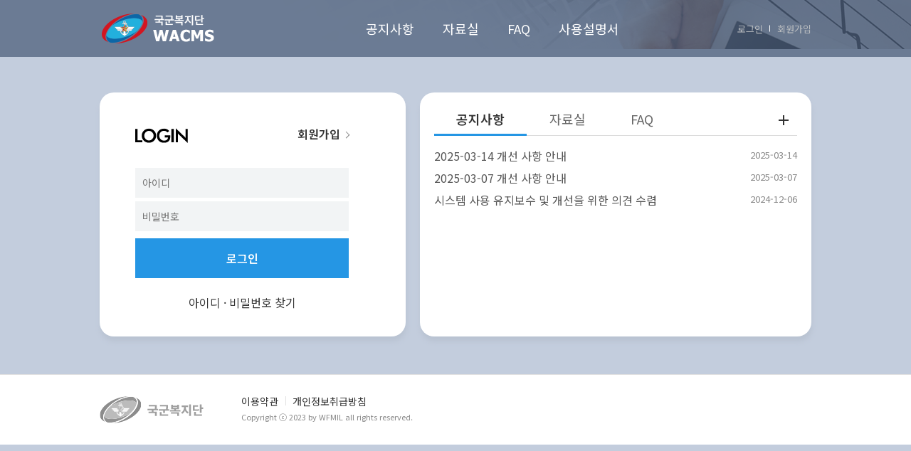

--- FILE ---
content_type: text/html;charset=utf-8
request_url: https://wfmil.hrcms.co.kr/jsp/main/index.do?w2xPath=/ui/rcms/homepage/main.xml
body_size: 1866
content:


<!DOCTYPE html PUBLIC "-//W3C//DTD XHTML 1.0 Transitional//EN" "http://www.w3.org/TR/xhtml1/DTD/xhtml1-transitional.dtd">
<html xmlns='http://www.w3.org/1999/xhtml' xmlns:ev='http://www.w3.org/2001/xml-events' xmlns:w2='http://www.inswave.com/websquare' xmlns:xf='http://www.w3.org/2002/xforms'>
	<head>
		
		<meta http-equiv="Content-Type" content="text/html; charset=UTF-8" />
		<meta http-equiv="X-UA-Compatible" content="IE=Edge" />
		<title>국군복지단 사업비 관리시스템</title>
		<meta name="viewport" content="width=device-width, initial-scale=1, maximum-scale=1">
		<meta id="meta_description" name="description" content="국군복지단 사업비 관리시스템">
		<meta id="meta_og_type" property="og:type" content="website">
		<meta id="meta_og_title" property="og:title" content="국군복지단 사업비 관리시스템">
		<meta id="meta_og_description" property="og:description" content="국군복지단 사업비 관리시스템">
		<meta id="meta_og_url" property="og:url" content="https://wfmil.hrcms.co.kr">

		<script type="text/javascript" src="javascript.wq?q=/bootloader"></script>
		
		<script type="text/javascript" src="/js/jquery-3.6.0.min.js"></script>
		<script type="text/javascript" src="/js/jquery-ui.min.js"></script>
		<script type="text/javascript" src="/js/jquery.simple-sidebar.min.js"></script>
		<script type="text/javascript" src="/js/jquery.fileDownload.js"></script>

		<script type="text/javascript">
			window.onload = init;
			function init() {
				try{
					WebSquare.startApplication();
					var domainInfo = rcmsLib.getDomainInfo(document.domain);
					if(domainInfo){
						var domainName = domainInfo.NAME;
						//document.title = domainName+" 시스템";
					}
				} catch(e) {
					alert(e.message);
				}
			}
		</script>
	</head>
<body>
</body>
</html>

--- FILE ---
content_type: text/css
request_url: https://wfmil.hrcms.co.kr/jsp/main/skin/stylesheet_ext.css?postfix=17687296445923075.643601154525
body_size: 158135
content:
html{height:100%;overflow:auto}body{height:100%;margin:0;padding:0;font:12px "돋움",Dotum,Helvetica,AppleGothic,Sans-serif;position:relative}table caption{position:relative;left:-1000%;top:0;width:0;height:0;font-size:0;line-height:0;overflow:hidden}.setcaption{line-height:normal;left:0;width:100%;font-size:10px;overflow:visible}.w2noselect{user-select:none;-ms-user-select:none;-moz-user-select:none;-webkit-user-select:none}.w2modalopenedbody{overflow:hidden}*html .w2modal{position:absolute}.w2modal{position:fixed;left:0;top:0;width:100%;height:100%;background-color:#ccc;filter:alpha(opacity=30);opacity:.3;z-index:6000}*html .w2modal_gridDownload{position:absolute}.w2modal_gridDownload{position:fixed;left:0;top:0;width:100%;height:100%;background-color:#fff;filter:alpha(opacity=0);opacity:0;z-index:6000}*html .w2modal_floatingLayer{position:absolute}.w2modal_floatingLayer{position:fixed;left:0;top:0;width:100%;height:100%;background-color:#ccc;filter:alpha(opacity=30);opacity:.3;z-index:4000}*html .w2modal_popup{position:absolute}.w2modal_popup{position:fixed;left:0;top:0;width:100%;height:100%;background-color:#ccc;filter:alpha(opacity=30);opacity:.3;z-index:4000}*html .w2modal_onmove{position:absolute}.w2modal_onmove{position:fixed;left:0;top:0;width:100%;height:100%;background-color:#ccc;filter:alpha(opacity=50);opacity:.5;z-index:5000}.w2windowContainer .w2modal{filter:alpha(opacity=0);opacity:0}.w2windowContainer{overflow:hidden}.w2windowContainer_window{position:absolute;width:100%;top:0;left:0;bottom:24px;overflow:hidden;background-color:transparent;*height:expression(this.parentNode.clientHeight - 24)}.w2windowContainer_window_top{position:absolute;width:100%;top:24px;left:0;bottom:0;overflow:hidden;background-color:transparent;*height:expression(this.parentNode.clientHeight - 24)}.w2windowContainer_windowToolbar{position:absolute;background-image:url(../uiplugin/windowContainer/images/bg_bottom.gif);height:24px;width:100%;bottom:0;background-repeat:repeat-x;overflow:hidden}.w2windowContainer_windowToolbar_top{position:absolute;background-image:url(../uiplugin/windowContainer/images/bg_bottom.gif);height:24px;width:100%;top:0;background-repeat:repeat-x;overflow:hidden}.w2windowContainer_nameContainer{position:absolute;left:140px;right:0;height:24px;*width:expression(this.parentNode.clientWidth - 140)}.w2windowContainer_nameContainer_right{left:0;right:140px}.w2windowContainer_nameContainer_right_maximizeBtn{left:0;right:167px}.w2windowContainer_name{position:absolute;left:140px;height:24px;overflow:hidden}.w2windowContainer_nameContainer .w2windowContainer_name{left:0}.w2windowContainer_nameLayer{position:relative;float:left;line-height:19px;overflow:hidden;top:2px;width:107px;height:21px;background-image:url(../uiplugin/windowContainer/images/bg_mdiMinimize.png);background-repeat:no-repeat;font-size:11px;font-weight:bold;color:#383d41;padding-top:1px;padding-left:3px;cursor:pointer;text-overflow:ellipsis;z-index:5}.w2windowContainer_nameLayer_fix{padding-left:19px;width:91px}.w2windowContainer_nameLayer_close{position:absolute;top:3px;left:90px;width:14px;height:14px;background-image:url(../uiplugin/windowContainer/images/btn_close.gif);background-repeat:no-repeat;cursor:pointer;z-index:7}.w2windowContainer_nameLayer_close_custom{position:absolute;top:3px;left:90px;width:14px;height:14px;background-image:url(../uiplugin/windowContainer/images/btn_close.gif);background-repeat:no-repeat;cursor:pointer;z-index:7}.w2windowContainer_nameLayer_menu{position:absolute;top:3px;left:90px;width:14px;height:14px;background-image:url(../uiplugin/windowContainer/images/menu.gif);background-repeat:no-repeat;cursor:pointer;z-index:7}.w2windowContainer_nameLayer_menuItem{position:absolute;width:107px;height:84px;font-size:12px;color:#040100;padding-top:1px;padding-left:3px;cursor:pointer;z-index:7000;background:#cfcfcf}.w2windowContainer_nameLayer_fixOff{position:absolute;top:3px;left:4px;width:14px;height:14px;background-image:url(../uiplugin/windowContainer/images/btn_fix_off.png);background-repeat:no-repeat;cursor:pointer;z-index:7}.w2windowContainer_nameLayer_fixOff_custom{display:inline-block;top:3px;width:14px;height:14px;background-image:url(../uiplugin/windowContainer/images/btn_fix_off.png);background-repeat:no-repeat;cursor:pointer;z-index:7}.w2windowContainer_nameLayer_fixOn{background-image:url(../uiplugin/windowContainer/images/btn_fix_on.png)}.w2windowContainer_scrollLeftBtn{background:url(../uiplugin/windowContainer/images/left_off.png) 0 2px;background-repeat:no-repeat;position:absolute;top:0;left:140px;padding-top:1px;padding-right:1px;cursor:pointer;height:24px;width:24px;display:none;z-index:8}.w2windowContainer_nameContainer .w2windowContainer_scrollLeftBtn{left:0}.w2windowContainer_scrollLeftBtn_over{background:url(../uiplugin/windowContainer/images/left_on.png) 0 2px;background-repeat:no-repeat}.w2windowContainer_scrollLeftBtn_extend{left:167px}.w2windowContainer_scrollRightBtn{background:url(../uiplugin/windowContainer/images/right_off.png);background-repeat:no-repeat;background-position:right 2px;position:absolute;top:0;left:auto!important;right:0;padding-top:1px;padding-right:4px;cursor:pointer;height:24px;width:28px;display:none;z-index:8}.w2windowContainer_scrollRightBtn_over{background:url(../uiplugin/windowContainer/images/right_on.png);background-repeat:no-repeat;background-position:right 2px}.w2windowContainer_selectedNameLayer{background-image:url(../uiplugin/windowContainer/images/bg_mdiMinimize_on.png);background-repeat:no-repeat}.w2windowContainer_controlIconLayer{background-image:url(../uiplugin/windowContainer/images/bg_bottom.gif);background-repeat:repeat-x;background-position:0 -1px;position:absolute;left:0;top:1px;height:24px;width:140px;z-index:10}.w2windowContainer_controlIconLayer_extend{width:167px}.w2windowContainer_controlIconLayer_right{left:auto;right:0}.w2windowContainer_controlIcon_vertical{position:absolute;width:23px;height:21px;left:4px;top:1px;background-image:url(../uiplugin/windowContainer/images/align1.gif);background-repeat:no-repeat;cursor:pointer}.w2windowContainer_controlIcon_horizontal{position:absolute;width:23px;height:21px;left:31px;top:1px;background-image:url(../uiplugin/windowContainer/images/align2.gif);background-repeat:no-repeat;cursor:pointer}.w2windowContainer_controlIcon_cascade{position:absolute;width:23px;height:21px;left:58px;top:1px;background-image:url(../uiplugin/windowContainer/images/align3.gif);background-repeat:no-repeat;cursor:pointer}.w2windowContainer_controlIcon_sequential{position:absolute;width:23px;height:21px;left:85px;top:1px;background-image:url(../uiplugin/windowContainer/images/align4.gif);background-repeat:no-repeat;cursor:pointer}.w2windowContainer_controlIcon_closeAll{position:absolute;width:23px;height:21px;left:112px;top:1px;background-image:url(../uiplugin/windowContainer/images/align5.gif);background-repeat:no-repeat;cursor:pointer}.w2windowContainer_controlIcon_maximize{position:absolute;width:23px;height:21px;left:139px;top:1px;background-image:url(../uiplugin/windowContainer/images/align6.gif);background-repeat:no-repeat;cursor:pointer}.w2windowContainer_controlIcon_closeOthers{position:absolute;width:23px;height:21px;left:139px;top:1px;background-image:url(../uiplugin/windowContainer/images/align7.gif);background-repeat:no-repeat;cursor:pointer}.w2windowContainer_controlIcon_windowList{position:absolute;width:23px;height:21px;left:139px;top:1px;background-image:url(../uiplugin/windowContainer/images/align8.gif);background-repeat:no-repeat;cursor:pointer}.w2windowContainer_controlIcon_vertical_over{background-image:url(../uiplugin/windowContainer/images/align1on.gif)}.w2windowContainer_controlIcon_horizontal_over{background-image:url(../uiplugin/windowContainer/images/align2on.gif)}.w2windowContainer_controlIcon_cascade_over{background-image:url(../uiplugin/windowContainer/images/align3on.gif)}.w2windowContainer_controlIcon_sequential_over{background-image:url(../uiplugin/windowContainer/images/align4on.gif)}.w2windowContainer_controlIcon_closeAll_over{background-image:url(../uiplugin/windowContainer/images/align5on.gif)}.w2windowContainer_controlIcon_maximize_over{background-image:url(../uiplugin/windowContainer/images/align6on.gif)}.w2windowContainer_controlIcon_closeOthers_over{background-image:url(../uiplugin/windowContainer/images/align7on.gif)}.w2windowContainer_controlIcon_windowList_over{background-image:url(../uiplugin/windowContainer/images/align8on.gif)}.w2windowContainer_tooltip{display:none;position:absolute;background-color:#5c85d4;cursor:default;font-size:12px;padding:3px;color:#fff;z-index:5200}.w2windowContainer_nameContainer.w2windowContainer_nameLayerMenu{position:absolute;background-image:url(../uiplugin/windowContainer/images/bg_bottom.gif);height:24px;width:100%;bottom:0;background-repeat:repeat-x;overflow:hidden;left:0}.w2windowContainer_window_list{position:absolute;display:block;z-index:100;width:200px;left:0;top:-1px;overflow-x:hidden;border-collapse:collapse;border-spacing:0;background-color:#f5f5f5;text-align:center;font-size:12px;border:1px solid #b3b3b3}.w2windowContainer_window_list_listRow{height:20px;display:block;border-top:0;border-left:0;border-right:0;cursor:pointer}.w2windowContainer_window_list_listColumn_text{overflow:hidden;width:100%;cursor:pointer;text-overflow:ellipsis;white-space:nowrap;padding-top:3px}.w2table_main{border-collapse:collapse;table-layout:fixed;width:100%;height:100%}.w2table_row_over{background-color:yellow}.w2table_col_over{color:red}.table_modify{border:2px solid orange}.w2trigger{padding:0;margin:0;cursor:pointer;border:1px solid #b3b3b3;vertical-align:middle}.w2trigger_table{table-layout:fixed;border:0;border-collapse:collapse}.w2trigger_disabled{color:#848684;cursor:default}.w2trigger_disabled .w2trigger_label{color:#c6c6c6;cursor:default}.w2trigger_col_left{background-repeat:no-repeat;background-position:right center}.w2trigger_col_center{padding-top:0;background-repeat:repeat-x;background-position:center center}.w2trigger_col_right{background-repeat:no-repeat;background-position:left center}.w2trigger_label{text-align:center;font-size:12px;color:#383d41;white-space:nowrap}.w2trigger_anchor{position:relative;display:inline-block;padding:0;margin:0 0 0 3px;background:url(../uiplugin/trigger/images/b_blue.png) no-repeat 100% 50%;vertical-align:middle}.w2trigger_anchor span{position:relative;display:inline-block;width:100%;padding:0 0 0 1px;margin:0 0 0 -3px;line-height:23px;color:#383d41;text-align:center;background:url(../uiplugin/trigger/images/b_blue_f.png) no-repeat 0 50%}a.w2trigger_anchor:hover{background:url(../uiplugin/trigger/images/b_blueon.png) no-repeat 100% 50%}a.w2trigger_anchor:hover span{background:url(../uiplugin/trigger/images/b_blueon_f.png) no-repeat 0 50%}.w2trigger_left{width:5px;background-image:url(../uiplugin/trigger/images/b_blue1.png)}.w2trigger_center{background-image:url(../uiplugin/trigger/images/b_blue2.png)}.w2trigger_right{width:5px;background-image:url(../uiplugin/trigger/images/b_blue3.png)}.w2trigger_over .w2trigger_left{background-image:url(../uiplugin/trigger/images/b_blue1_on.png)}.w2trigger_over .w2trigger_center{background-image:url(../uiplugin/trigger/images/b_blue2_on.png)}.w2trigger_over .w2trigger_right{background-image:url(../uiplugin/trigger/images/b_blue3_on.png)}.btn_type1 .w2trigger_left{width:5px;height:21px}.btn_type1 .w2trigger_center{height:21px}.btn_type1 .w2trigger_right{width:5px;height:21px}.btn_type1 .w2trigger_label{font-size:11px;padding-left:3px;text-align:left}.btn_type1 .w2trigger_left{background-image:url(../uiplugin/trigger/images/b_green1.png)}.btn_type1 .w2trigger_center{background-image:url(../uiplugin/trigger/images/b_green2.png)}.btn_type1 .w2trigger_right{background-image:url(../uiplugin/trigger/images/b_green3.png)}.btn_type1 .w2trigger_over .w2trigger_left{background-image:url(../uiplugin/trigger/images/b_green1_on.png)}.btn_type1 .w2trigger_over .w2trigger_center{background-image:url(../uiplugin/trigger/images/b_green2_on.png)}.btn_type1 .w2trigger_over .w2trigger_right{background-image:url(../uiplugin/trigger/images/b_green3_on.png)}.btn_type1 .w2trigger_press .w2trigger_left{background-image:url(../uiplugin/trigger/images/b_gray1.png)}.btn_type1 .w2trigger_press .w2trigger_center{background-image:url(../uiplugin/trigger/images/b_gray2.png)}.btn_type1 .w2trigger_press .w2trigger_right{background-image:url(../uiplugin/trigger/images/b_gray3.png)}.btn_type1 .w2trigger_readOnly .w2trigger_left{background-image:url(../uiplugin/trigger/images/b_gray1_on.png)}.btn_type1 .w2trigger_readOnly .w2trigger_center{background-image:url(../uiplugin/trigger/images/b_gray2_on.png)}.btn_type1 .w2trigger_readOnly .w2trigger_right{background-image:url(../uiplugin/trigger/images/b_gray3_on.png)}.w2roundRectangle{display:block;visibility:visible}.w2image{vertical-align:middle}.w2image_disabled{cursor:default}.w2inputCalendar{display:inline-block;vertical-align:middle}.w2inputCalendar_table{table-layout:fixed;position:relative;width:100%;height:100%;border-collapse:collapse}.w2inputCalendar_col_input{padding:0}.w2inputCalendar_divInput{ime-mode:disabled;border:1px solid #b3b3b3;margin:0;padding-top:0;padding-bottom:0;font-family:"돋움",Dotum;font-size:12px;width:100%}.w2inputCalendar_input{ime-mode:disabled;border:1px solid #b3b3b3;margin:0;padding-top:0;padding-bottom:0;width:95%;font-family:"돋움",Dotum;font-size:12px}.w2inputCalendar_readOnly{background:#e3e3e3}.w2inputCalendar_col_img{vertical-align:middle;text-align:center;width:18px;padding:0}.w2inputCalendar_img{cursor:pointer;border:0}.w2inputCalendar_img_readOnly{cursor:default}.w2inputCalendar_img_over{border:0}.w2inputCalendar_calendar{display:none;position:absolute;left:0;top:0}.w2inputCalendar_div_input{position:relative;height:100%;padding:0;margin:0;float:left;padding-right:5px}.w2inputCalendar_div{overflow:hidden;border:0;margin:0;padding:0;display:inline-block;vertical-align:middle;width:100%}.w2inputCalendar_div_img{text-align:center;position:relative;width:18px;height:100%;padding:0;float:right}.w2inputCalendar_a{position:relative}.w2inputCalendar_button{background:url(../uiplugin/inputCalendar/images/icon_calendar.gif);background-position:center right;background-repeat:no-repeat;position:relative;padding:0;margin:0;height:17px;width:17px;font-size:0;line-height:0;cursor:pointer;border:0;overflow:visible}.w2inputCalendar_header_btn_ok_div{position:absolute;left:190px;top:4px;width:17px;height:22px;cursor:pointer;border:0;background:url(../uiplugin/calendar/images/btn_ok.gif) center center no-repeat white}.w2inputCalendar_header_btn_close_div{position:absolute;left:210px;top:4px;width:17px;height:22px;cursor:pointer;border:0;background:url(../uiplugin/calendar/images/btn_close.gif) center center no-repeat white}.w2inputCalendar_placeholder{color:gray}.w2tabContainer{background-color:#fff;font-size:12px}.w2tabContainer_wrap{position:absolute;left:0;top:0;width:100%;height:100%;background-color:#fff;z-index:200}.w2tabContainer_none{display:none}.w2tabContainer_tab_layer{padding:1px}.w2tabContainer_contents_layer{clear:both;border:1px solid #3479e4;overflow:auto;visibility:hidden;background-color:#fff}.w2tabContainer_tab{cursor:pointer;font-weight:bold;color:#383d41;float:left;margin-right:1px}.w2tabContainer_tab_rightalign{float:right}.w2tabContainer_tab_table{width:100%;height:100%;border-collapse:collapse}.w2tabcontrol_bridge{display:block}.w2tabContainer_tab_del{width:10px;background-repeat:no-repeat;background-position:center center}.w2tabContainer_tab_add_table{cursor:pointer;font-weight:bold;color:#383d41;float:left;margin-right:1px;border-collapse:collapse}.w2tabContainer_tab_add{width:21px;height:29px;background-repeat:no-repeat;background-position:center center;background-image:url(../uiplugin/tabContainer/images/btn_add.jpg)}.w2tabContainer_tab_left{width:10px;background-repeat:no-repeat;background-position:top right}.w2tabContainer_tab_center{background-repeat:repeat-x;background-position:top center;text-align:center;vertical-align:middle;padding-top:10px;overflow:hidden;text-overflow:ellipsis}.w2tabContainer_tab_right{width:10px;background-repeat:no-repeat;background-position:top left}.w2tabContainer_tab_selected .w2tabContainer_tab_center{color:#1b66ea}.w2tabContainer_context_btn{position:absolute;border:1px solid black;width:50px;height:30px;right:-52px;padding-top:10px;background-color:yellow}.w2tabContainer_context{margin-top:32px;margin-left:-1px;z-index:5000}.w2tabContainer_context .w2context_item{border-bottom:1px solid gray;padding-top:5px;width:100px;height:20px}.w2tabContainer_context .w2context_item_over{border-bottom:1px solid gray;padding-top:5px;width:100px;height:20px;background-color:red}.w2tabContainer_tab_selected .w2tabContainer_tab_left{background-image:url(../uiplugin/tabContainer/images/tab01_on.gif)}.w2tabContainer_tab_selected .w2tabContainer_tab_center{color:#1b66ea;background-image:url(../uiplugin/tabContainer/images/tab02_on.gif)}.w2tabContainer_tab_selected .w2tabContainer_tab_del{background-image:url(../uiplugin/tabContainer/images/btn_del_on.gif)}.w2tabContainer_tab_selected .w2tabContainer_tab_right{background-image:url(../uiplugin/tabContainer/images/tab03_on.gif)}.w2tabContainer_tab_selected .w2tabContainer_tab_add{background-image:url(../uiplugin/tabContainer/images/btn_add.jpg)}.w2tabContainer_tab_deselected .w2tabContainer_tab_left{background-image:url(../uiplugin/tabContainer/images/tab01_off.gif)}.w2tabContainer_tab_deselected .w2tabContainer_tab_center{color:#383d41;background-image:url(../uiplugin/tabContainer/images/tab02_off.gif)}.w2tabContainer_tab_deselected .w2tabContainer_tab_del{background-image:url(../uiplugin/tabContainer/images/btn_del_off.gif)}.w2tabContainer_tab_deselected .w2tabContainer_tab_right{background-image:url(../uiplugin/tabContainer/images/tab03_off.gif)}.w2tabContainer_tab_deselected .w2tabContainer_tab_add{background-image:url(../uiplugin/tabContainer/images/btn_add.jpg)}.w2tabContainer_tab_over .w2tabContainer_tab_left{background-image:url(../uiplugin/tabContainer/images/tab01_on.gif)}.w2tabContainer_tab_over .w2tabContainer_tab_center{color:#1b66ea;background-image:url(../uiplugin/tabContainer/images/tab02_on.gif)}.w2tabContainer_tab_over .w2tabContainer_tab_del{background-image:url(../uiplugin/tabContainer/images/btn_del_on.gif)}.w2tabContainer_tab_over .w2tabContainer_tab_right{background-image:url(../uiplugin/tabContainer/images/tab03_on.gif)}.w2tabContainer_tab_over .w2tabContainer_tab_right{background-image:url(../uiplugin/tabContainer/images/tab03_on.gif)}.w2tabContainer_tab_over .w2tabContainer_tab_add{background-image:url(../uiplugin/tabContainer/images/btn_add.jpg)}.w2multiselect_div{overflow-x:hidden;overflow-y:auto;display:inline-block;vertical-align:middle}.w2multiselect_table{width:100%;border-collapse:collapse;table-layout:fixed;border-spacing:0;background-color:#fff;border:1px solid #b5c5d2}.w2multiselect_ta{width:100%;border:1px solid #b5c5d2}.w2multiselect_tr{cursor:default}.w2multiselect_td{height:20px;font-size:12px;text-align:center;vertical-align:middle;padding:0;border:1px solid #b3b3b3}.w2multiselect_tr_over{background-color:#edf3fb}.w2multiselect_disabled .w2multiselect_td{background:#e3e3e3}.w2balloonTip{position:absolute;width:auto;display:none;z-index:5200}.w2balloonTip_editor{position:relative;width:90%}.w2balloonTip_label{white-space:nowrap}.w2balloonTip_table{table-layout:auto;border-collapse:collapse}.w2balloonTip_left{width:1px}.w2balloonTip_right{width:1px}.w2balloonTip_col_topleft{width:1px;height:0;background:transparent}.w2balloonTip_col_topcenter{height:0;background:transparent}.w2balloonTip_col_topright{width:1px;height:0;background:transparent}.w2balloonTip_col_centerleft{width:1px;background:#5c85d4}.w2balloonTip_col_centercenter{padding:3px;background:#5c85d4;color:#fff;text-align:left}.w2balloonTip_col_centerright{width:1px;background:#5c85d4}.w2balloonTip_col_bottomleft{width:1px;height:5px;background:transparent}.w2balloonTip_col_bottomcenter{background:transparent}.w2balloonTip_col_bottomright{width:1px;height:5px;background:transparent}.w2balloonTip_col_bottom_upper_left{width:20px;height:10px;background:url(../uiplugin/balloonTip/images/upperLeft.gif) no-repeat left top;background-position-x:15px 0}.w2balloonTip_col_bottom_upper_right{width:20px;height:10px;background:url(../uiplugin/balloonTip/images/upperRight.gif) no-repeat right top;background-position:-4px 0}.w2multiupload{width:400px;height:50px;position:absolute}.w2multiupload_uploader{width:450px;height:400px;position:absolute}.w2multiupload_html5_uploader table{width:100%;table-layout:fixed;border-collapse:collapse;border-spacing:0;border:1px solid #b3b3b3}.w2multiupload_html5_transparent{background-repeat:no-repeat;display:block;width:100%;height:100%;cursor:pointer}.w2multiupload_html5_uploader th,.w2multiupload_html5_uploader td{padding:5px;text-align:center;border-right:1px solid #b3b3b3;overflow:hidden}.w2multiupload_html5_uploader th:nth-child(1),.w2multiupload_html5_uploader td:nth-child(1){min-width:20px}.w2multiupload_html5_uploader th:nth-child(2),.w2multiupload_html5_uploader td:nth-child(2){width:50%}.w2multiupload_html5_uploader th:nth-child(3),.w2multiupload_html5_uploader td:nth-child(3){min-width:65px}.w2multiupload_html5_uploader th:nth-child(4),.w2multiupload_html5_uploader td:nth-child(4){width:50%}.w2multiupload_html5_uploader thead{background:-webkit-linear-gradient(#fcfbfc,#efefef);background:-o-linear-gradient(#fcfbfc,#efefef);background:-moz-linear-gradient(#fcfbfc,#efefef);background:linear-gradient(#fcfbfc,#efefef)}.w2multiupload_html5_uploader thead tr{position:relative;display:block}.w2multiupload_html5_uploader tbody{display:block;overflow:auto;border-top:1px solid #b3b3b3}.w2multiupload_html5_uploader tbody tr:nth-child(even){background-color:#f5f5f5}.w2multiupload_html5_uploader tbody tr:hover{background-color:#edf3fb}.w2multiupload_html5_uploader_selected{background-color:#fcf8e3!important}.w2multiupload_html5_inputFile{background:url(../uiplugin/multiupload/images/b_attach.png) no-repeat left top}.w2multiupload_html5_control_btn{border-color:#c9c9c9;font-size:12px;color:#383d41;border-radius:1px;background:-webkit-linear-gradient(#fafafa,#eee);background:-o-linear-gradient(#fafafa,#eee);background:-moz-linear-gradient(#fafafa,#eee);background:linear-gradient(#fafafa,#eee);margin:3px}.w2upload{vertical-align:middle;word-wrap:break-word;display:inline-block}.w2upload .w2upload_input_type{vertical-align:middle;word-wrap:break-word;position:absolute}.w2upload .w2upload_input{border:1px solid #b3b3b3;padding:1px;vertical-align:middle;word-wrap:break-word;height:0}.w2upload .w2upload_image{background-image:url(../uiplugin/upload/images/b_attach.png);background-repeat:no-repeat;position:absolute;vertical-align:middle;word-wrap:break-word;overflow:hidden;margin-left:3px;top:3px;width:18px}.w2upload .w2upload_image_over{background-image:url(../uiplugin/upload/images/b_attach_on.png)}.w2upload form{height:0}.w2upload fieldset{border:0;padding:0;margin:0}.w2upload_submit{display:none}.w2upload_disabled .w2upload_input{background:#e3e3e3}.w2selectbox{margin:0;padding:0;border:1px solid #b3b3b3;background-color:#fff;display:inline-block;vertical-align:middle}.w2selectbox_table_main{width:100%;height:100%;border-collapse:collapse;table-layout:fixed}.w2selectbox_col_label{font-size:12px;vertical-align:middle}.w2selectbox_col_button{width:16px;vertical-align:middle;background-repeat:no-repeat;background-position:center center}.w2selectbox_label{overflow:hidden;text-overflow:ellipsis;text-align:center;white-space:nowrap;padding-top:2px;cursor:default}.w2selectbox_tooltip{display:none;position:absolute;border:0;background:#5c85d4;padding:3px;cursor:default;color:#fff;font-size:12px;z-index:5200}.w2selectbox_focus .w2selectbox_col_label{background-color:#edf3fb}.w2selectbox_over .w2selectbox_col_label{background-color:#edf3fb}.w2selectbox .w2selectbox_col_button{background-image:url(../uiplugin/selectbox/images/select_arrow.gif)}.w2selectbox_over .w2selectbox_col_button{background:url(../uiplugin/selectbox/images/select_arrow_on.gif) center center no-repeat #edf3fb}.w2selectbox_focus .w2selectbox_col_button{background:url(../uiplugin/selectbox/images/select_arrow_on.gif) center center no-repeat #edf3fb}.w2selectbox_sub{position:relative;overflow-x:visible;overflow-y:auto;border:1px solid #b5c7d6}.w2selectbox_sub_autosize{position:relative;overflow-x:visible;overflow-y:visible;border:1px solid #b5c7d6}.w2selectbox_sub .w2selectbox_table_sub{background-color:#fff;width:100%;height:100%;border:1px solid #b1c5d6;border-collapse:collapse;table-layout:fixed;cursor:pointer;overflow-x:visible;overflow-y:auto}.w2selectbox_sub_autosize .w2selectbox_table_sub{background-color:#fff;width:100%;height:100%;border:1px solid #b1c5d6;border-collapse:collapse;cursor:pointer;overflow-x:visible;overflow-y:auto}.w2selectbox_scroll_div{margin:0;padding:0;position:absolute;width:20px;overflow-x:hidden;overflow-y:auto}.w2selectbox_size_div{position:absolute;width:1px;background-color:#fff;right:0;top:0}.w2selectbox_disabled{background:#e3e3e3;color:#000}.w2table_sb{background-color:#fff;border:1px solid #b5c7d6;position:absolute;overflow-x:hidden;overflow-y:auto;white-space:nowrap;z-index:5100}.w2table_sb_main{position:absolute;left:0;top:-1px;overflow-x:hidden;border-collapse:collapse;border-spacing:0;background-color:#fff;text-align:center;vertical-align:middle}.w2table_sb_row{cursor:default}.w2table_sb_col{height:20px;font-size:12px;border-top:1px solid #b3b3b3;background-color:#fff;overflow:hidden;padding-top:2px;padding-left:3px;padding-right:3px;white-space:nowrap}.w2table_sb_col_over{background-color:#edf3fb}.w2table_sb_ul_main{position:absolute;left:0;top:-1px;overflow-x:hidden;border-collapse:collapse;border-spacing:0;background-color:#fff;text-align:center;vertical-align:middle;list-style:none;margin:0;padding:0}.w2table_sb_ul_row{cursor:default}.w2table_sb_ul_col{height:20px;font-size:12px;border-top:1px solid #b3b3b3;background-color:#fff;overflow:hidden;padding-top:2px;padding-left:3px;padding-right:3px;white-space:nowrap;cursor:default}.w2table_sb_ul_col_over{background-color:#edf3fb}.w2selectbox_ul_table_main{width:100%;height:100%;color:#000;text-decoration:none;cursor:default;background:transparent}.w2selectbox>.w2selectbox_ul_table_main{table-layout:fixed;display:table}.w2grid nobr>.w2selectbox_ul_table_main{display:block}.w2selectbox_ul_col_label,.w2selectbox_ul_col_arrow{vertical-align:middle;display:table-cell}.w2selectbox_ul_col_label{padding:0 3px}.w2selectbox_ul_col_arrow{width:16px;background:transparent url(../uiplugin/selectbox/images/select_arrow.gif) 50% 50% no-repeat;display:table-cell}.w2selectbox_over .w2selectbox_ul_col_arrow{background-image:url(../uiplugin/selectbox/images/select_arrow_on.gif)}.w2selectbox_ul_label{display:block;overflow:hidden;text-overflow:ellipsis;white-space:nowrap}.w2selectbox_over.w2selectbox_ul_table_main{background-color:#edf3fb}.w2selectbox_focus.w2selectbox_ul_table_main{background-color:#edf3fb}.w2selectbox_native{margin:0;padding:0;border:1px solid #b5c7d6;background-color:#fff;*overflow:hidden;display:inline-block}.w2selectbox_native_innerDiv{*position:relative;*top:50%;*margin-top:expression(-this.clientHeight/2);*overflow:hidden;*height:expression(this.firstChild.offsetHeight - 4);*width:expression(this.firstChild.offsetWidth - 3)}.w2selectbox_native_mobile .w2selectbox_native_innerDiv{height:100%}.w2selectbox_native.fixedWidth .w2selectbox_native_innerDiv{width:100%;*width:expression(this.parentNode.clientWidth+3)}.w2selectbox_native_select{border:0 none;margin:0;*position:relative;*top:-2px;*left:-2px}.w2selectbox_native_mobile .w2selectbox_native_select{height:100%;border-radius:0}.w2selectbox_native.fixedWidth .w2selectbox_native_select{width:100%}.w2autoComplete{margin:0;padding:0;border:1px solid #b3b3b3;background-color:#fff;display:inline-block;vertical-align:middle}.w2autoComplete_table_main{width:100%;height:100%;border-collapse:collapse;table-layout:fixed}.w2autoComplete_col_label{font-size:12px;vertical-align:middle}.w2autoComplete_col_button{width:16px;vertical-align:middle;background-repeat:no-repeat;background-position:center center}.w2autoComplete_label{overflow:hidden;text-overflow:ellipsis;text-align:center;white-space:nowrap}.w2autoComplete_tooltip{display:none;position:absolute;border:0;background:#5c85d4;padding:3px;cursor:default;color:#fff;font-size:12px;z-index:5200}.w2autoComplete_input{font-family:"돋움",Dotum;font-size:12px}.w2autoComplete .w2autoComplete_col_button{background-image:url(../uiplugin/autoComplete/images/select_arrow.gif)}.w2autoComplete_over .w2autoComplete_col_button{background-image:url(../uiplugin/autoComplete/images/select_arrow_on.gif)}.w2autoComplete_selected .w2autoComplete_col_button{background:url(../uiplugin/autoComplete/images/select_arrow_on.gif) center center no-repeat #edf3fb}.w2autoComplete_label_over{background-color:yellow}.w2autoComplete_sub{position:relative;overflow-x:visible;overflow-y:auto;border:1px solid #b5c7d6}.w2autoComplete_sub_autosize{position:relative;overflow-x:visible;overflow-y:visible;border:1px solid #b5c7d6}.w2autoComplete_sub .w2autoComplete_table_sub{background-color:#fff;width:100%;height:100%;border:1px solid #b1c5d6;border-collapse:collapse;table-layout:fixed;cursor:pointer;overflow-x:visible;overflow-y:auto}.w2autoComplete_sub_autosize .w2autoComplete_table_sub{background-color:#fff;width:100%;height:100%;border:1px solid #b1c5d6;border-collapse:collapse;cursor:pointer;overflow-x:visible;overflow-y:auto}.w2autoComplete_scroll_div{margin:0;padding:0;position:absolute;width:20px;overflow-x:hidden;overflow-y:auto}.w2autoComplete_size_div{position:absolute;width:1px;background-color:#fff;right:0;top:0}.w2autoComplete_bottom{width:100%;height:20px;background-color:green;clear:both}.w2autoComplete_selected .w2autoComplete_col_label{background-color:#edf3fb}.w2autoComplete_disabled .w2autoComplete_label{color:#848684}.w2autoComplete_keyword{color:orange;font-weight:bold}.w2autoComplete_disabled{background:#e3e3e3}.w2autoComplete_placeholder:empty:before{color:gray;content:attr(data-placeholder)}.w2input_table_sb{background-color:#fff;border:1px solid #b5c7d6;position:absolute;overflow-x:hidden;overflow-y:auto;white-space:nowrap;z-index:5100}.w2input_table_sb_main{position:absolute;left:0;top:-1px;overflow-x:hidden;border-collapse:collapse;border-spacing:0;background-color:#fff;text-align:center;vertical-align:middle}.w2input_table_sb_col{height:20px;font-size:12px;border-top:1px dashed #b5c7d6;background-color:#fff;overflow:hidden;padding-top:2px;padding-left:3px;padding-right:3px;white-space:nowrap}.w2input_table_sb_col_over{background-color:#ddd}.w2slideHide{overflow:hidden}.w2checkbox{display:inline-block;vertical-align:middle}.w2checkbox_main{height:100%;width:100%;border-collapse:collapse;overflow:auto}.w2checkbox_td_input{width:20px}.w2checkbox_label{font-size:12px;cursor:pointer}.w2checkbox_disabled{color:#848684}.w2checkbox_tooltip{display:none;position:absolute;border:0;background:#5c85d4;padding:3px;cursor:default;color:#fff;font-size:12px;z-index:5200}.w2checkcombobox{margin:0;padding:0;border:1px solid #b3b3b3;background-color:#fff;display:inline-block;vertical-align:middle}.w2checkcombobox_table_main{width:100%;height:100%;border-collapse:collapse;table-layout:fixed}.w2checkcombobox_col_label{font-size:12px;vertical-align:middle}.w2checkcombobox_col_button{width:16px;vertical-align:middle;background-repeat:no-repeat;background-position:center center}.w2checkcombobox_label{overflow:hidden;text-overflow:ellipsis;text-align:left;white-space:nowrap;padding-top:2px;padding-left:5px;padding-right:5px;cursor:default}.w2checkcombobox_input{font-family:"돋움",Dotum;font-size:12px}.w2checkcombobox_keyword{color:orange;font-weight:bold}.w2checkcombobox_item_disabled{color:#848684}.w2table_ccb_btn_col{height:22px;border-top:1px solid #b3b3b3;background-color:#fff;overflow:hidden;padding-right:6px;white-space:nowrap}.w2checkcombobox_btn_div{position:absolute;float:right;bottom:0}.w2checkcombobox_btnArea{position:relative;padding-right:3px;text-align:right;box-sizing:border-box;border:1px solid #b3b3b3}.w2checkcombobox_btn_cancel,.w2checkcombobox_btn_confirm{position:relative;display:inline-block;height:20px;text-align:center;margin:3px 0 3px 3px;padding:0 2px 0 2px;font-size:11px;border:1px solid #d1d1d1;border-radius:3px;background-image:url(../uiplugin/checkcombobox/images/button.png);background-position:center center;background-repeat:no-repeat}.w2checkcombobox_btn_confirm:hover,.w2checkcombobox_btn_cancel:hover{background-image:url(../uiplugin/checkcombobox/images/button_on.png)}.w2gridItemTable{z-index:5010}.w2table_ccb_wrapper{background-color:#fff;border:1px solid #b5c7d6;position:absolute;overflow:hidden;white-space:nowrap;z-index:5101}.w2table_ccb{background-color:#fff;border:1px solid #b5c7d6;position:absolute;overflow-x:hidden;overflow-y:auto;white-space:nowrap;z-index:5100}.w2table_ccb_main{position:absolute;left:0;top:-1px;overflow-x:hidden;border-collapse:collapse;border-spacing:0;background-color:#fff;text-align:left;vertical-align:middle}.w2table_ccb_col{height:16px;font-size:12px;border-top:1px solid #b3b3b3;background-color:#fff;overflow:hidden;padding-top:3px;padding-left:3px;padding-right:3px;padding-bottom:3px;white-space:nowrap}.w2table_ccb_col_over{background-color:#edf3fb}.w2table_ccb_col_checkbox{float:left;vertical-align:middle}.w2table_ccb_col_label{margin-left:2px;float:left;height:19px;line-height:19px}.w2checkcombobox_focus .w2checkcombobox_col_label{background-color:#edf3fb}.w2checkcombobox_over .w2checkcombobox_col_label{background-color:#edf3fb}.w2checkcombobox .w2checkcombobox_col_button{background-image:url(../uiplugin/checkcombobox/images/select_arrow.gif)}.w2checkcombobox_over .w2checkcombobox_col_button{background:url(../uiplugin/checkcombobox/images/select_arrow_on.gif) center center no-repeat #edf3fb}.w2checkcombobox_sub{position:relative;overflow-x:visible;overflow-y:auto;border:1px solid #b5c7d6}.w2checkcombobox_sub_autosize{position:relative;overflow-x:visible;overflow-y:visible;border:1px solid #b5c7d6}.w2checkcombobox_sub .w2checkcombobox_table_sub{background-color:#fff;width:100%;height:100%;border:1px solid #b1c5d6;border-collapse:collapse;table-layout:fixed;cursor:pointer;overflow-x:visible;overflow-y:auto}.w2checkcombobox_sub_autosize .w2checkcombobox_table_sub{background-color:#fff;width:100%;height:100%;border:1px solid #b1c5d6;border-collapse:collapse;cursor:pointer;overflow-x:visible;overflow-y:auto}.w2checkcombobox_scroll_div{margin:0;padding:0;position:absolute;width:20px;overflow-x:hidden;overflow-y:auto}.w2checkcombobox_size_div{position:absolute;width:1px;background-color:#fff;right:0;top:0}.w2checkcombobox_disabled{background:#e3e3e3}.w2floatingLayer{padding:0;margin:0}.w2floatingLayer_title{color:#fff;font-size:12px;font-weight:bold;cursor:pointer;white-space:nowrap;float:left}.w2floatingLayer_close_button{width:11px;height:10px;cursor:pointer;background:url(../uiplugin/floatingLayer/images/fl_close_but.gif) no-repeat center center;float:right}.w2floatingLayer_close_button_over{background:url(../uiplugin/floatingLayer/images/fl_close_but_on.gif) no-repeat center center}.w2floatingLayer_contents{position:relative;left:0;top:0;margin:0;padding:0;background-color:#fff}.w2floatingLayer_table{table-layout:fixed;width:100%;height:100%;margin:0;padding:0}.w2floatingLayer_topleft{width:12px;height:30px;background:url(../uiplugin/floatingLayer/images/fl_top_left.gif) no-repeat center center}.w2floatingLayer_topcenter{height:30px;background:url(../uiplugin/floatingLayer/images/fl_top_middle_bg.gif) repeat-x center center}.w2floatingLayer_topright{width:12px;height:30px;background:url(../uiplugin/floatingLayer/images/fl_top_right.gif) no-repeat center center}.w2floatingLayer_centerleft{width:12px;background:url(../uiplugin/floatingLayer/images/fl_middle_left_bg.gif) repeat-y center center}.w2floatingLayer_centercenter{vertical-align:top}.w2floatingLayer_centerright{width:12px;background:url(../uiplugin/floatingLayer/images/fl_middle_right_bg.gif) repeat-y center center}.w2floatingLayer_bottomleft{width:12px;height:12px;background:url(../uiplugin/floatingLayer/images/fl_bottom_left.gif) no-repeat center center}.w2floatingLayer_bottomcenter{background:url(../uiplugin/floatingLayer/images/fl_bottom_middle_bg.gif) repeat-x center center}.w2floatingLayer_bottomright{width:12px;height:12px;background:url(../uiplugin/floatingLayer/images/fl_bottom_right.gif) no-repeat center center}.w2floatingLayer_innerLink{position:absolute;left:-9999px}.w2floatingLayer_resize{position:absolute;right:0;bottom:0;width:15px;height:15px;cursor:SE-resize}.w2floatingLayer_resize_right{position:absolute;right:0;top:0;bottom:15px;width:5px;*height:expression(this.parentNode.clientHeight - 15);cursor:E-resize}.w2floatingLayer_resize_bottom{position:absolute;left:0;right:15px;bottom:0;*width:expression(this.parentNode.clientWidth - 15);height:5px;cursor:S-resize}.w2textarea{resize:none;border:1px solid #b3b3b3;padding:1px;font-family:"돋움",Dotum;font-size:12px;vertical-align:middle}.w2textarea_disabled{background:#e3e3e3}.w2pageList_table{margin:0 auto;border-collapse:collapse;height:100%}.w2pageList_ul{display:inline;overflow:hidden;padding:0;margin:0}.w2pageList_ul img{border:0}.w2pageList_ul li{display:inline;list-style:none;margin:0;overflow:visible;white-space:nowrap}.w2pageList_li_label{padding:0 5px}.w2pageList_ul li a{display:inline-block}.w2pageList_col_prev{width:19px;height:18px;padding:0;background:url(../uiplugin/pageList/images/b_prev.png) no-repeat center center;cursor:pointer}.w2pageList_col_prev_over{background:url(../uiplugin/pageList/images/b_prev_over.png) no-repeat center center}.w2pageList_col_prev a{width:16px;height:11px;text-align:center}.w2pageList_col_next{width:19px;height:18px;background:url(../uiplugin/pageList/images/b_next.png) no-repeat center center;cursor:pointer}.w2pageList_col_next_over{background:url(../uiplugin/pageList/images/b_next_over.png) no-repeat center center}.w2pageList_col_next a{width:16px;height:11px;text-align:center}.w2pageList_col_prevPage{width:19px;height:18px;background:url(../uiplugin/pageList/images/b_first.png) no-repeat center center;cursor:pointer}.w2pageList_col_prevPage_over{background:url(../uiplugin/pageList/images/b_first_over.png) no-repeat center center}.w2pageList_col_prevPage a{width:16px;height:11px;text-align:center}.w2pageList_col_nextPage{width:19px;height:18px;background:url(../uiplugin/pageList/images/b_end.png) no-repeat center center;cursor:pointer}.w2pageList_col_nextPage_over{background:url(../uiplugin/pageList/images/b_end_over.png) no-repeat center center}.w2pageList_col_nextPage a{width:16px;height:11px;text-align:center}.w2pageList_col_label{width:19px;text-align:center;cursor:pointer}.w2pageList_label{color:#383d41;cursor:pointer;text-decoration:none;white-space:nowrap}.w2pageList_label_over{color:#5c85d4;font-weight:bold;white-space:nowrap}.w2pageList_label_selected{color:#5c85d4;font-weight:bold;text-decoration:none;white-space:nowrap}.w2pageList_delimiter{width:5px;height:15px;text-align:center}.w2pageList_pagePrev_last .w2pageList_col_prevPage{cursor:pointer}.w2pageList_prev_last .w2pageList_col_prev{cursor:pointer}.w2pageList_next_last .w2pageList_col_next{cursor:pointer}.w2pageList_pageNext_last .w2pageList_col_nextPage{cursor:pointer}.w2pageList_input{position:relative;width:25px;height:20px}.w2pageList_col_label_input{text-align:center;cursor:pointer}.w2popup_window{z-index:6010}.w2popup_window .w2window_header_control_inline{width:auto}.w2popup_window .w2window_btn_header_control{left:auto!important;position:relative!important;display:inline-block!important;*display:inline!important;*zoom:1;margin:0 3px 0 0}.w2popup_window .w2window_minimize{display:none}.w2popup_window .w2window_maximize{display:none}.w2popup_window .w2window_restore{display:none}.w2popup_window .w2window_status{display:none}.w2popup_window .w2window_content{bottom:3px}.w2calendar{background-color:#fff;border:1px solid #b3b3b3;z-index:5000;-webkit-tap-highlight-color:rgba(0,0,0,0)}.w2calendar_wrap{border:0}.w2calendar_header{position:relative;height:28px}.w2calendar_header button{text-indent:-9999px}.w2calendar_content{border-top:1px solid #b3b3b3;border-bottom:1px solid #b3b3b3;background:#edf3fb;padding:0 7px 3px}.w2calendar_content_table{margin-top:0;width:100%;table-layout:fixed;border-collapse:collapse;font-size:12px;cursor:pointer}.w2calendar_content_table caption{display:none}.w2calendar_content_table th{text-indent:-9999px;font-size:0}.w2calendar_content_table button{border:0;margin:0;background:0}.w2calendar_footer{font-size:11px;margin-top:2px;height:auto}.w2calendar_go_today{position:relative;width:36px;height:19px;background-image:url(../uiplugin/calendar/images/b_date.png);background-position:center center;background-repeat:no-repeat;text-indent:-9999px;margin:1px 0 0 3px}.w2calendar_go_today_div{float:left}button.w2calendar_go_today{border:0}.w2calendar_go_today_over{background-image:url(../uiplugin/calendar/images/b_date_on.png);text-indent:-9999px}button.w2calendar_go_today_over{border:0}.w2calendar_footer_date{color:#383d41;padding:0 0 0 5px}.w2calendar_footer_date_div{float:left;height:22px;line-height:22px}.w2calendar_selectbox_year{position:absolute;left:41px;top:3px;width:64px;height:20px;font:12px "돋움",Dotum,Helvetica,AppleGothic,Sans-serif}.w2calendar_selectbox_month{position:absolute;left:108px;top:3px;width:48px;height:20px;font:12px "돋움",Dotum,Helvetica,AppleGothic,Sans-serif}.w2calendar_selectbox_month_yearBefore{position:absolute;left:41px;top:3px;width:48px;height:20px;font:12px "돋움",Dotum,Helvetica,AppleGothic,Sans-serif}.w2calendar_selectbox_year_monthAfter{position:absolute;left:92px;top:3px;width:64px;height:20px;font:12px "돋움",Dotum,Helvetica,AppleGothic,Sans-serif}.w2calendar_selectbox_hour{margin-left:10px;position:relative;width:32px;height:17px}.w2calendar_selectbox_minute{position:relative;width:32px;height:17px}.w2calendar_footer_date_mobile{color:#383d41;position:absolute;width:0;visibility:hidden}.w2calendar_footer_date_mobile_div{position:relative;float:left;margin-right:1px}.w2calendar_footer_hour_div{float:left}.w2calendar_footer_min_div{float:left}.w2calendar_footer_colon{float:left;height:22px;line-height:22px}.w2calendar_selectbox_hour_mobile{margin-left:5px;position:relative;left:0;top:0;width:48px;height:18px}.w2calendar_selectbox_minute_mobile{position:relative;left:0;top:0;width:48px;height:18px}.w2calendar_selectbox_hour .w2table_sb_col{padding-right:10px}.w2calendar_selectbox_minute .w2table_sb_col{padding-right:10px}.w2calendar_blank{width:60px;height:18px}.w2calendar_blank_div{float:left;margin-top:2px}.w2calendar_time_confirm{width:16px;height:14px;background:url(../uiplugin/calendar/images/time_confirm.gif) no-repeat center center;cursor:pointer;margin:0 3px}.w2calendar_time_confirm_over{background:url(../uiplugin/calendar/images/time_confirm_on.gif) no-repeat center center}.w2calendar_time_confirm_div{float:left;margin-top:2px;text-indent:-9999px}.w2calendar_time_cancel{width:16px;height:14px;background:url(../uiplugin/calendar/images/time_cancel.gif) no-repeat center center;cursor:pointer}.w2calendar_time_cancel_over{background:url(../uiplugin/calendar/images/time_cancel_on.gif) no-repeat center center}.w2calendar_time_cancel_div{float:left;margin-top:2px;text-indent:-9999px}.w2calendar_date_cancel{width:16px;height:14px;background:url(../uiplugin/calendar/images/time_cancel.gif) no-repeat center center;cursor:pointer}.w2calendar_date_cancel_div{float:left;margin-top:2px}a.w2calendar_date_cancel{margin:0;padding:0;width:24px;height:18px;border:0;line-height:100%;display:block;text-indent:-9999px}a.w2calendar_date_cancel_div{float:left;margin-top:2px}.w2calendar_header_last_year{position:absolute;left:11px;top:4px;width:15px;height:22px;cursor:pointer;background:url(../uiplugin/calendar/images/year_last.gif) center center no-repeat white}button.w2calendar_header_last_year{border:0}.w2calendar_header_next_year{position:absolute;left:173px;top:4px;width:15px;height:22px;cursor:pointer;background:url(../uiplugin/calendar/images/year_next.gif) center center no-repeat white}button.w2calendar_header_next_year{border:0}.w2calendar_header_next_year_yearType{position:absolute;left:123px;top:4px;width:15px;height:22px;cursor:pointer;background:url(../uiplugin/calendar/images/year_next.gif) center center no-repeat white}button.w2calendar_header_next_year_yearType{border:0}.w2calendar_header_last_month{position:absolute;left:26px;top:4px;width:15px;height:22px;cursor:pointer;background:url(../uiplugin/calendar/images/month_last.gif) center center no-repeat white}button.w2calendar_header_last_month{border:0}.w2calendar_header_next_month{position:absolute;left:158px;top:4px;width:15px;height:22px;cursor:pointer;background:url(../uiplugin/calendar/images/month_next.gif) center center no-repeat white}button.w2calendar_header_next_month{border:0}.w2calendar_header_btn_ok{position:absolute;left:190px;top:4px;width:17px;height:22px;cursor:pointer;background-image:url(../uiplugin/calendar/images/btn_ok.gif);background-position:center center;background-repeat:no-repeat}.w2calendar_header_btn_ok_yearType{position:absolute;left:140px;top:4px;width:17px;height:22px;cursor:pointer;background-image:url(../uiplugin/calendar/images/btn_ok.gif);background-position:center center;background-repeat:no-repeat}.w2calendar_header_btn_close{position:absolute;left:210px;top:4px;width:17px;height:22px;cursor:pointer;background-image:url(../uiplugin/calendar/images/btn_close.gif);background-position:center center;background-repeat:no-repeat}.w2calendar_header_btn_ok_div{position:absolute;left:190px;top:4px;width:17px;height:22px;cursor:pointer;border:0;background:url(../uiplugin/calendar/images/btn_ok.gif) center center no-repeat white}.w2calendar_header_btn_ok_over{background-image:url(../uiplugin/calendar/images/btn_ok_on.gif)}.w2calendar_header_btn_close{position:absolute;left:210px;top:4px;width:17px;height:22px;cursor:pointer;background-image:url(../uiplugin/calendar/images/btn_close.gif);background-position:center center;background-repeat:no-repeat}.w2calendar_header_btn_close_yearType{position:absolute;left:160px;top:4px;width:17px;height:22px;cursor:pointer;background-image:url(../uiplugin/calendar/images/btn_close.gif);background-position:center center;background-repeat:no-repeat}.w2calendar_header_btn_close_over{background-image:url(../uiplugin/calendar/images/btn_close_on.gif)}.w2calendar_col_day .w2calendar_day{width:100%;height:100%}.w2calendar_col_date{text-align:center;vertical-align:middle}.w2calendar_col_date button{font:12px "돋움",Dotum,Helvetica,AppleGothic,Sans-serif;cursor:pointer}.w2calendar_picker_content tbody tr td{padding:0 1.5px;border-radius:4px;text-align:center;vertical-align:middle}.w2calendar_picker_content table td div{display:table;float:left;width:46px;height:46px;margin:1px 1.5px;cursor:pointer;border-radius:3px;background-color:#f5f5f5}.w2calendar_picker_content table td div.active,.w2calendar_picker_content table td div:hover{background-color:#5a82cf;color:#fff;text-shadow:0 -1px 0 rgba(0,0,0,0.25)}.w2calendar_picker_header{padding:4px 3px;display:table;table-layout:fixed}.w2calendar_picker_header_last_entity{position:relative;display:table-cell;width:20px;height:20px;cursor:pointer;background:url(../uiplugin/calendar/images/month_last.gif) center center no-repeat white}.w2calendar_picker_header_last_entity:hover{background:url(../uiplugin/calendar/images/month_last.gif) center center no-repeat #eee}.w2calendar_picker_header_dynamic_entity{position:relative;display:table-cell;width:251px;height:20px;cursor:pointer;text-align:center;vertical-align:middle;font-weight:bold}.w2calendar_picker_header_dynamic_entity:hover{background:#eee}.w2calendar_picker_header_next_entity{position:relative;display:table-cell;width:20px;height:20px;cursor:pointer;background:url(../uiplugin/calendar/images/month_next.gif) center center no-repeat white}.w2calendar_picker_header_next_entity:hover{background:url(../uiplugin/calendar/images/month_next.gif) center center no-repeat #eee}.w2calendar_selectbox_second{position:relative;width:32px;height:17px}.w2calendar_selectbox_second_mobile{position:relative;left:0;top:0;width:48px;height:18px}.w2calendar_footer_sec_div{float:left}.w2calendar_selectbox_year_native{position:absolute;left:41px;margin-top:2px;top:3px;width:64px;height:20px;font:12px "돋움",Dotum,Helvetica,AppleGothic,Sans-serif}.w2calendar_selectbox_month_native{position:absolute;left:108px;margin-top:2px;top:3px;width:48px;height:20px;font:12px "돋움",Dotum,Helvetica,AppleGothic,Sans-serif}.w2calendar_footer_date_sec{position:absolute;width:0;visibility:hidden}.w2calendar_classYearMonth_dynamic{width:297px;height:auto}.w2calendar_classYearMonth_dynamic .w2calendar_content{display:none}.w2calendar_classYearMonth_dynamic .w2calendar_footer{display:none}.w2calendar_classYearMonth_class1{width:247px;height:28px}.w2calendar_classYearMonth_class1 .w2calendar_content{display:none}.w2calendar_classYearMonth_class1 .w2calendar_footer{display:none}.w2calendar_classYearMonth_class2{width:233px;height:30px}.w2calendar_classYearMonth_class2 .w2calendar_content{display:none}.w2calendar_classYearMonth_class2 .w2calendar_footer{display:none}.w2calendar_classYearMonth_class3{width:233px;height:30px}.w2calendar_classYearMonth_class3 .w2calendar_content{display:none}.w2calendar_classYearMonth_class3 .w2calendar_footer{display:none}.w2calendar_classYearMonth_class4{width:233px;height:30px}.w2calendar_classYearMonth_class4 .w2calendar_content{display:none}.w2calendar_classYearMonth_class4 .w2calendar_footer{display:none}.w2calendar_classYearMonth_class5{width:233px;height:30px}.w2calendar_classYearMonth_class5 .w2calendar_content{display:none}.w2calendar_classYearMonth_class5 .w2calendar_footer{display:none}.w2calendar_classYear_class1{width:190px;height:28px}.w2calendar_classYear_class1 .w2calendar_content{display:none}.w2calendar_classYear_class1 .w2calendar_footer{display:none}.w2calendar_classYear_class1 .w2calendar_selectbox_month{display:none!important}.w2calendar_classYear_class1 .w2calendar_selectbox_month_native{display:none!important}.w2calendar_classYear_class1 .w2calendar_header_last_month{display:none!important}.w2calendar_classYear_class1 .w2calendar_header_next_month{display:none!important}.w2calendar_classYear_class2{width:190px;height:30px}.w2calendar_classYear_class2 .w2calendar_content{display:none}.w2calendar_classYear_class2 .w2calendar_footer{display:none}.w2calendar_classYear_class2 .w2calendar_selectbox_month{display:none!important}.w2calendar_classYear_class2 .w2calendar_selectbox_month_native{display:none!important}.w2calendar_classYear_class2 .w2calendar_header_last_month{display:none!important}.w2calendar_classYear_class2 .w2calendar_header_next_month{display:none!important}.w2calendar_classYear_class3{width:190px;height:30px}.w2calendar_classYear_class3 .w2calendar_content{display:none}.w2calendar_classYear_class3 .w2calendar_footer{display:none}.w2calendar_classYear_class3 .w2calendar_selectbox_month{display:none!important}.w2calendar_classYear_class3 .w2calendar_selectbox_month_native{display:none!important}.w2calendar_classYear_class3 .w2calendar_header_last_month{display:none!important}.w2calendar_classYear_class3 .w2calendar_header_next_month{display:none!important}.w2calendar_classYear_class4{width:190px;height:30px}.w2calendar_classYear_class4 .w2calendar_content{display:none}.w2calendar_classYear_class4 .w2calendar_footer{display:none}.w2calendar_classYear_class4 .w2calendar_selectbox_month{display:none!important}.w2calendar_classYear_class4 .w2calendar_selectbox_month_native{display:none!important}.w2calendar_classYear_class4 .w2calendar_header_last_month{display:none!important}.w2calendar_classYear_class4 .w2calendar_header_next_month{display:none!important}.w2calendar_classYear_class5{width:190px;height:30px}.w2calendar_classYear_class5 .w2calendar_content{display:none}.w2calendar_classYear_class5 .w2calendar_footer{display:none}.w2calendar_classYear_class5 .w2calendar_selectbox_month{display:none!important}.w2calendar_classYear_class5 .w2calendar_selectbox_month_native{display:none!important}.w2calendar_classYear_class5 .w2calendar_header_last_month{display:none!important}.w2calendar_classYear_class5 .w2calendar_header_next_month{display:none!important}.w2calendar_classYearMonth_outsideClick_class1{width:233px;height:30px}.w2calendar_classYearMonth_outsideClick_class1 .w2calendar_content{display:none}.w2calendar_classYearMonth_outsideClick_class1 .w2calendar_footer{display:none}.w2calendar_classYearMonth_outsideClick_class2{width:233px;height:30px}.w2calendar_classYearMonth_outsideClick_class2 .w2calendar_content{display:none}.w2calendar_classYearMonth_outsideClick_class2 .w2calendar_footer{display:none}.w2calendar_classYearMonth_outsideClick_class3{width:233px;height:30px}.w2calendar_classYearMonth_outsideClick_class3 .w2calendar_content{display:none}.w2calendar_classYearMonth_outsideClick_class3 .w2calendar_footer{display:none}.w2calendar_classYearMonth_outsideClick_class4{width:233px;height:30px}.w2calendar_classYearMonth_outsideClick_class4 .w2calendar_content{display:none}.w2calendar_classYearMonth_outsideClick_class4 .w2calendar_footer{display:none}.w2calendar_classYearMonth_outsideClick_class5{width:233px;height:30px}.w2calendar_classYearMonth_outsideClick_class5 .w2calendar_content{display:none}.w2calendar_classYearMonth_outsideClick_class5 .w2calendar_footer{display:none}.w2autoFinder{height:10px;border:1px solid blue}.w2autoFinder_selectbox{position:relative;left:0;top:0;width:105px;height:20px}.w2autofinder_table{left:0;top:0;height:16px}.w2autoFinder_mytable_input{left:0;top:0;width:140px;height:16px}.w2autoFinder_table{overflow-x:hidden;overflow-y:scroll;position:absolute}.w2autoFinder_table_sb{background-color:red;border:1px solid #b5c7d6;display:inline;visibility:visible}.w2autoFinder_table_sb_main{left:0;top:-1px;overflow-x:hidden;border-collapse:separate;border-spacing:0;background-color:#fff;border-right:1px solid #b5c7d6}.w2autoFinder_table_sb_col{height:15px;width:100%;font-size:12px;vertical-align:middle;border:0;border-top:1px dashed #b5c7d6;background-color:#fff;overflow:hidden;padding:0 3px}.w2autoFinder_table_sb_col_over{background-color:red}.w2calendar_class1{width:199px;height:194px}.w2calendar_class1 .w2calendar_col_day{height:18px;text-align:center;font-weight:bold;overflow:hidden;white-space:nowrap;font-size:1px;text-indent:0;color:transparent}.w2calendar_class1 .w2calendar_day0{background:url(../uiplugin/calendar/images/day_sun.gif) center center no-repeat #edf3fb}.w2calendar_class1 .w2calendar_day1{background:url(../uiplugin/calendar/images/day_mon.gif) center center no-repeat #edf3fb}.w2calendar_class1 .w2calendar_day2{background:url(../uiplugin/calendar/images/day_tue.gif) center center no-repeat #edf3fb}.w2calendar_class1 .w2calendar_day3{background:url(../uiplugin/calendar/images/day_wed.gif) center center no-repeat #edf3fb}.w2calendar_class1 .w2calendar_day4{background:url(../uiplugin/calendar/images/day_thu.gif) center center no-repeat #edf3fb}.w2calendar_class1 .w2calendar_day5{background:url(../uiplugin/calendar/images/day_fri.gif) center center no-repeat #edf3fb}.w2calendar_class1 .w2calendar_day6{background:url(../uiplugin/calendar/images/day_sat.gif) center center no-repeat #edf3fb}.w2calendar_class1 .w2calendar_col_date{background:url(../uiplugin/calendar/images/bg_date.gif) center center no-repeat #edf3fb;font-size:11px;height:20px}.w2calendar_class1 .w2calendar_date_on,.w2calendar_class1 .w2calendar_date_off button{text-align:center}.w2calendar_class1 .w2calendar_date_off,.w2calendar_class1 .w2calendar_date_off button{text-align:center;color:#d7d7d7}.w2calendar_class1 .w2calendar_day_0,.w2calendar_class1 .w2calendar_day_0 button{font-weight:bold;color:#d02121}.w2calendar_class1 .w2calendar_day_6,.w2calendar_class1 .w2calendar_day_6 button{font-weight:bold;color:#5a82cf}.w2calendar_class1 .w2calendar_holiday,.w2calendar_class1 .w2calendar_holiday button{font-weight:bold;color:red}.w2calendar_class1 .w2calendar_date_over,.w2calendar_class1 .w2calendar_date_over button{background:url(../uiplugin/calendar/images/bg_date_on.gif) center center no-repeat #f5f5f5;color:#fff}.w2calendar_class1 .w2calendar_selected,.w2calendar_class1 .w2calendar_selected button{background:url(../uiplugin/calendar/images/bg_date_on.gif) center center no-repeat #f5f5f5;color:#fff}.w2calendar_class1 .w2calendar_selected_week{background:#fd7177}.w2calendar_class2{width:199px;height:206px}.w2calendar_class2 .w2calendar_col_day{height:18px;text-align:center;font-weight:bold;overflow:hidden;white-space:nowrap;font-size:1px;text-indent:0;color:transparent}.w2calendar_class2 .w2calendar_day0{background:url(../uiplugin/calendar/images/day_sun2.gif) center center no-repeat}.w2calendar_class2 .w2calendar_day1{background:url(../uiplugin/calendar/images/day_mon2.gif) center center no-repeat}.w2calendar_class2 .w2calendar_day2{background:url(../uiplugin/calendar/images/day_tue2.gif) center center no-repeat}.w2calendar_class2 .w2calendar_day3{background:url(../uiplugin/calendar/images/day_wed2.gif) center center no-repeat}.w2calendar_class2 .w2calendar_day4{background:url(../uiplugin/calendar/images/day_thu2.gif) center center no-repeat}.w2calendar_class2 .w2calendar_day5{background:url(../uiplugin/calendar/images/day_fri2.gif) center center no-repeat}.w2calendar_class2 .w2calendar_day6{background:url(../uiplugin/calendar/images/day_sat2.gif) center center no-repeat}.w2calendar_class2 .w2calendar_col_date{height:22px;font-size:11px}.w2calendar_class2 .w2calendar_date_on{background:url(../uiplugin/calendar/images/date2.gif) center center no-repeat}.w2calendar_class2 .w2calendar_date_off{background:url(../uiplugin/calendar/images/dateInOtherMonth2.gif) center center no-repeat}.w2calendar_class2 .w2calendar_date_over{background:url(../uiplugin/calendar/images/selectedDate2.gif) center center no-repeat}.w2calendar_class2 .w2calendar_selected{background:url(../uiplugin/calendar/images/selectedDate2.gif) center center no-repeat}.w2calendar_class2 .w2calendar_date_on,.w2calendar_class2 .w2calendar_date_on button{font-size:11px;color:#333}.w2calendar_class2 .w2calendar_date_off,.w2calendar_class2 .w2calendar_date_off button{color:#aeaeae}.w2calendar_class2 .w2calendar_date_over,.w2calendar_class2 .w2calendar_date_over button{font-weight:bold;color:#fff;height:22px}.w2calendar_class2 .w2calendar_selected,.w2calendar_class2 .w2calendar_selected button{font-weight:bold;color:#fff;height:22px}.w2calendar_class2 .w2calendar_day_0,.w2calendar_class2 .w2calendar_day_0 button{font-weight:bold;color:#e25353}.w2calendar_class2 .w2calendar_day_6,.w2calendar_class2 .w2calendar_day_6 button{font-weight:bold;color:#969696}.w2calendar_class2 .w2calendar_holiday,.w2calendar_class2 .w2calendar_holiday button{font-weight:bold;color:#e25353}.w2calendar_class2 .w2calendar_selected_week{background:#fd7177}.w2calendar_class3{width:199px;height:206px}.w2calendar_class3 .w2calendar_col_day{height:18px;text-align:center;font-weight:bold;overflow:hidden;white-space:nowrap;font-size:1px;text-indent:0;color:transparent}.w2calendar_class3 .w2calendar_day0{background:url(../uiplugin/calendar/images/day_sun3.gif) center center no-repeat}.w2calendar_class3 .w2calendar_day1{background:url(../uiplugin/calendar/images/day_mon3.gif) center center no-repeat}.w2calendar_class3 .w2calendar_day2{background:url(../uiplugin/calendar/images/day_tue3.gif) center center no-repeat}.w2calendar_class3 .w2calendar_day3{background:url(../uiplugin/calendar/images/day_wed3.gif) center center no-repeat}.w2calendar_class3 .w2calendar_day4{background:url(../uiplugin/calendar/images/day_thu3.gif) center center no-repeat}.w2calendar_class3 .w2calendar_day5{background:url(../uiplugin/calendar/images/day_fri3.gif) center center no-repeat}.w2calendar_class3 .w2calendar_day6{background:url(../uiplugin/calendar/images/day_sat3.gif) center center no-repeat}.w2calendar_class3 .w2calendar_col_date{height:22px;font-size:12px}.w2calendar_class3 .w2calendar_date_on{background:url(../uiplugin/calendar/images/date3.gif) center center no-repeat}.w2calendar_class3 .w2calendar_date_off{background:url(../uiplugin/calendar/images/dateInOtherMonth3.gif) center center}.w2calendar_class3 .w2calendar_date_over{background:url(../uiplugin/calendar/images/selectedDate3.gif) center center no-repeat}.w2calendar_class3 .w2calendar_selected{background:url(../uiplugin/calendar/images/selectedDate3.gif) center center no-repeat}.w2calendar_class3 .w2calendar_date_on,.w2calendar_class3 .w2calendar_date_on button{font-size:11px;color:#34b9cf}.w2calendar_class3 .w2calendar_date_off,.w2calendar_class3 .w2calendar_date_off button{color:#a0a0a0}.w2calendar_class3 .w2calendar_date_over,.w2calendar_class3 .w2calendar_date_over button{font-weight:bold;color:#34b9cf;height:22px}.w2calendar_class3 .w2calendar_selected,.w2calendar_class3 .w2calendar_selected button{font-weight:bold;color:#34b9cf;height:22px}.w2calendar_class3 .w2calendar_day_0,.w2calendar_class3 .w2calendar_day_0 button{font-weight:bold;color:#34b9cf}.w2calendar_class3 .w2calendar_day_6,.w2calendar_class3 .w2calendar_day_6 button{font-weight:bold;color:#34b9cf}.w2calendar_class3 .w2calendar_holiday,.w2calendar_class3 .w2calendar_holiday button{font-weight:bold;color:#34b9cf}.w2calendar_class3 .w2calendar_selected_week{background:#fd7177}.w2calendar_class4{width:199px;height:206px}.w2calendar_class4 .w2calendar_col_day{height:18px;text-align:center;font-weight:bold;overflow:hidden;white-space:nowrap;font-size:1px;text-indent:0;color:transparent}.w2calendar_class4 .w2calendar_day0{background:url(../uiplugin/calendar/images/day_sun4.gif) center center no-repeat}.w2calendar_class4 .w2calendar_day1{background:url(../uiplugin/calendar/images/day_mon4.gif) center center no-repeat}.w2calendar_class4 .w2calendar_day2{background:url(../uiplugin/calendar/images/day_tue4.gif) center center no-repeat}.w2calendar_class4 .w2calendar_day3{background:url(../uiplugin/calendar/images/day_wed4.gif) center center no-repeat}.w2calendar_class4 .w2calendar_day4{background:url(../uiplugin/calendar/images/day_thu4.gif) center center no-repeat}.w2calendar_class4 .w2calendar_day5{background:url(../uiplugin/calendar/images/day_fri4.gif) center center no-repeat}.w2calendar_class4 .w2calendar_day6{background:url(../uiplugin/calendar/images/day_sat4.gif) center center no-repeat}.w2calendar_class4 .w2calendar_col_date{height:22px;font-size:12px}.w2calendar_class4 .w2calendar_date_on,.w2calendar_class4 .w2calendar_date_on button{font-size:11px;color:#444}.w2calendar_class4 .w2calendar_date_off,.w2calendar_class4 .w2calendar_date_off button{color:#a0a0a0}.w2calendar_class4 .w2calendar_date_over,.w2calendar_class4 .w2calendar_date_over button{font-weight:bold;color:#444;height:22px;background-color:#5f8ad2}.w2calendar_class4 .w2calendar_selected,.w2calendar_class4 .w2calendar_selected button{font-weight:bold;color:#444;height:22px;text-decoration:underline}.w2calendar_class4 .w2calendar_day_0,.w2calendar_class4 .w2calendar_day_0 button{font-weight:bold;color:#f56127}.w2calendar_class4 .w2calendar_day_6,.w2calendar_class4 .w2calendar_day_6 button{font-weight:bold;color:#3474df}.w2calendar_class4 .w2calendar_holiday,.w2calendar_class4 .w2calendar_holiday button{font-weight:bold;color:#f56127}.w2calendar_class4 .w2calendar_selected_week{background:#fd7177}.w2calendar_class5{width:199px;height:206px}.w2calendar_class5 .w2calendar_col_day{height:18px;text-align:center;font-weight:bold;overflow:hidden;white-space:nowrap;font-size:1px;text-indent:0;color:transparent}.w2calendar_class5 .w2calendar_day0{background:url(../uiplugin/calendar/images/day_sun5.gif) center center no-repeat}.w2calendar_class5 .w2calendar_day1{background:url(../uiplugin/calendar/images/day_mon5.gif) center center no-repeat}.w2calendar_class5 .w2calendar_day2{background:url(../uiplugin/calendar/images/day_tue5.gif) center center no-repeat}.w2calendar_class5 .w2calendar_day3{background:url(../uiplugin/calendar/images/day_wed5.gif) center center no-repeat}.w2calendar_class5 .w2calendar_day4{background:url(../uiplugin/calendar/images/day_thu5.gif) center center no-repeat}.w2calendar_class5 .w2calendar_day5{background:url(../uiplugin/calendar/images/day_fri5.gif) center center no-repeat}.w2calendar_class5 .w2calendar_day6{background:url(../uiplugin/calendar/images/day_sat5.gif) center center no-repeat}.w2calendar_class5 .w2calendar_col_date{height:22px;font-size:12px}.w2calendar_class5 .w2calendar_date_on{background:url(../uiplugin/calendar/images/date5.gif) center center no-repeat}.w2calendar_class5 .w2calendar_date_off{background:url(../uiplugin/calendar/images/dateInOtherMonth5.gif) center center}.w2calendar_class5 .w2calendar_date_over{background:url(../uiplugin/calendar/images/selectedDate5.gif) center center no-repeat}.w2calendar_class5 .w2calendar_selected{background:url(../uiplugin/calendar/images/selectedDate5.gif) center center no-repeat}.w2calendar_class5 .w2calendar_date_on,.w2calendar_class5 .w2calendar_date_on button{font-size:11px;color:#444}.w2calendar_class5 .w2calendar_date_off,.w2calendar_class5 .w2calendar_date_off button{color:#a0a0a0}.w2calendar_class5 .w2calendar_date_over,.w2calendar_class5 .w2calendar_date_over button{font-weight:bold;color:#fff;height:22px}.w2calendar_class5 .w2calendar_selected,.w2calendar_class5 .w2calendar_selected button{font-weight:bold;color:#fff;height:22px}.w2calendar_class5 .w2calendar_day_0,.w2calendar_class5 .w2calendar_day_0 button{font-weight:bold;color:#e36500}.w2calendar_class5 .w2calendar_day_6,.w2calendar_class5 .w2calendar_day_6 button{font-weight:bold;color:#98b300}.w2calendar_class5 .w2calendar_holiday,.w2calendar_class5 .w2calendar_holiday button{font-weight:bold;color:#e36500}.w2calendar_class5 .w2calendar_selected_week{background:#fd7177}.w2treeview{background-color:#fff;padding:0;margin:0;overflow:auto;-webkit-tap-highlight-color:rgba(0,0,0,0);outline-width:0}.w2treeview_group{margin:0;padding:0;width:95%;outline-width:0}.w2treeview_node{width:100%;position:relative;left:0}.w2treeview_noguideline{width:16px}.w2treeview_guideline{width:16px;background:url(../uiplugin/treeview/images/vline.gif) repeat-y center center}.w2treeview_row_depth0{display:none}.w2treeview_col_depth0{display:none}.w2treeview_select_node{background:0;color:#383d41;font-weight:bold}.w2treeview_table_node{table-layout:fixed;border-collapse:collapse}.w2treeview_table_node td{padding:0 1px;margin:0}.w2treeview_col_label{word-wrap:normal;overflow:visible}.w2treeview_none{display:none}.w2treeview_label{position:relative;cursor:pointer;white-space:nowrap;font-size:12px;padding:3px 3px 3px 3px}.w2treeview_col_icon_navi{width:16px}.w2treeview_col_icon_checkbox{width:16px}.w2treeview_col_icon_label{width:20px}.w2treeview_checkbox{height:14px;width:14px;margin:0;padding:0;position:absolute}.w2treeview_icon_navi{width:16px;height:20px;text-align:center;cursor:pointer}.w2treeview_icon_none{width:16px}.w2treeview_icon_label{width:18px;height:20px;text-align:center;background-repeat:no-repeat;background-position:center center;cursor:pointer}.w2treeview_icon_label_none{display:none}.w2treeview_tooltip{display:none;position:absolute;border:0;background:#5c85d4;padding:3px;cursor:default;margin:20px;color:#fff;font-size:12px;z-index:5200}.w2treeview_partialselect{filter:alpha(opacity=40);opacity:.4}.w2treeview_partialdiv{position:relative;height:12px;width:12px;overflow:visible;left:0;top:0;background-color:#e9e9e9}.w2treeview_open_child .w2treeview_icon_navi{background:url(../uiplugin/treeview/images/minus.png) no-repeat center center}.w2treeview_close_child .w2treeview_icon_navi{background:url(../uiplugin/treeview/images/plus.png) no-repeat center center}.w2treeview_leaf .w2treeview_icon_navi{background:url(../uiplugin/treeview/images/middle.gif) no-repeat center center}.w2treeview_last_leaf .w2treeview_icon_navi{background:url(../uiplugin/treeview/images/last.gif) no-repeat center center}.w2treeview_root_single_leaf .w2treeview_icon_navi{background:url(../uiplugin/treeview/images/leaf_single_root.gif) no-repeat center center}.w2treeview_root_multi_leaf .w2treeview_icon_navi{background:url(../uiplugin/treeview/images/leaf_multi_root.gif) no-repeat center center}.w2treeview_drag{visibility:hidden;position:absolute;border:2px solid #7bafe4;background-color:#fff;cursor:default;font-size:15px;margin-left:20px;margin-top:15px}.w2treeview_disabled .w2treeview_label{color:#848684}.w2treeview_virtual{position:relative}.w2treeview_virtual .w2treeview_virtual_main_div{position:absolute;height:100%;_height:auto;overflow:hidden;left:0;top:0;bottom:0}.w2treeview_virtual .w2treeview_virtual_scrollX_div{position:absolute;visibility:hidden;left:0;bottom:0;overflow-x:scroll;overflow-y:hidden}.w2treeview_virtual .w2treeview_virtual_scrollY_div{position:absolute;top:0;right:0;height:100%;transform:translateZ(0);-webkit-transform:translateZ(0);overflow-y:scroll;overflow-x:hidden}.w2treeview_virtual .treeview_virtual_node{white-space:nowrap}.w2treeview_virtual .treeview_virtual_node:focus{outline:0}.w2treeview_virtual .treeview_virtual_node span{display:inline-block;vertical-align:middle;margin:0;*zoom:1;*display:inline;_display:inline}.w2treeview_virtual .treeview_virtual_node .treeview_icon_navi{width:16px;_height:100%;height:inherit}.w2treeview_virtual .treeview_virtual_node .treeview_icon_open{background:url(../uiplugin/treeview/images/plus.png) no-repeat center center;cursor:pointer}.w2treeview_virtual .treeview_virtual_node .treeview_root_single_leaf{background:url(../uiplugin/treeview/images/leaf_single_root.gif) no-repeat center center;cursor:pointer}.w2treeview_virtual .treeview_virtual_node .treeview_root_multi_leaf{background:url(../uiplugin/treeview/images/leaf_multi_root.gif) no-repeat center center;cursor:pointer}.w2treeview_virtual .treeview_virtual_node .treeview_icon_close{background:url(../uiplugin/treeview/images/minus.png) no-repeat center center;cursor:pointer}.w2treeview_virtual .treeview_virtual_node .treeview_leaf{background:url(../uiplugin/treeview/images/middle.gif) no-repeat center center}.w2treeview_virtual .treeview_virtual_node .treeview_last_sibling{background:url(../uiplugin/treeview/images/last.gif) no-repeat center center}.w2treeview_virtual .treeview_virtual_node .treeview_select_node{background:0;color:#383d41;font-weight:bold}.w2treeview_virtual .treeview_virtual_node .treeview_label{white-space:nowrap;vertical-align:middle;cursor:pointer}.w2treeview_virtual .treeview_virtual_node .treeview_label_anchor{text-decoration:none;color:#000}.w2treeview_virtual .treeview_virtual_node .treeview_label:focus{outline:0}.w2treeview_virtual .treeview_virtual_node .treeview_guideline{_height:100%;height:inherit;overflow:auto;font-size:0;background:url(../uiplugin/treeview/images/vline.gif) repeat right center}.w2treeview_virtual .treeview_virtual_node .treeview_icon_label{height:18px;width:20px;cursor:default;text-align:center;background-repeat:no-repeat;background-position:center center}.w2treeview_virtual .treeview_virtual_node .treeview_checkbox{height:14px;width:14px;margin:0 2px 0 2px;padding:0;vertical-align:middle}.w2treeview_virtual .treeview_virtual_node .treeview_partialselect{filter:alpha(opacity=40);opacity:.4}.w2secret_input{background-color:yellow;vertical-align:middle}.w2iframe{border-style:none;border-width:0}.w2repeat_table{border-collapse:collapse}.w2window{position:absolute;background-color:#fff;border:1px solid #b3b3b3}.w2window_header{position:absolute;top:0;left:0;right:0;height:24px;padding:0 1px;background-image:url(../uiplugin/window/images/bg_mdiTitle.gif);overflow:hidden;*width:expression(this.parentNode.clientWidth - 2)}.w2window_selected_header{position:absolute;top:0;left:0;right:0;height:24px;padding:0 1px;background-image:url(../uiplugin/window/images/bg_selected_mdiTitle.gif);overflow:hidden;*width:expression(this.parentNode.clientWidth - 2)}.w2window_header_extend{display:none}.w2window_header_icon{position:absolute;top:0;left:3px;width:20px;height:24px;background:url(../uiplugin/window/images/logo_mdi.png) center center no-repeat}.w2window_header_title{position:absolute;top:0;left:25px;width:300px;height:21px;padding:5px 0 0 0;font-size:12px;font-weight:bold;color:#383d41;cursor:default;white-space:nowrap}.w2window_header_control{position:absolute;top:0;right:0;width:59px;height:24px}.w2window_header_control_resizeDragHeader{width:69px}.w2window_header_subtitle{position:absolute;top:0;left:340px;width:300px;height:21px;padding:5px 0 0 0;font-size:12px;font-weight:bold;color:#383d41;cursor:default;white-space:nowrap}.w2window_minimize{position:absolute;top:5px;left:1px;width:17px;height:17px;background:url(../uiplugin/window/images/btn_minimize.gif) center center no-repeat;cursor:pointer}.w2window_maximized .w2window_restore{position:absolute;top:5px;left:19px;width:17px;height:17px;background:url(../uiplugin/window/images/btn_restore2.gif) center center no-repeat;cursor:pointer}.w2window_restored .w2window_restore{position:absolute;top:5px;left:19px;width:17px;height:17px;background:url(../uiplugin/window/images/btn_restore.gif) center center no-repeat;cursor:pointer}.w2window_close{position:absolute;top:5px;left:37px;width:17px;height:17px;background:url(../uiplugin/window/images/btn_close.gif) center center no-repeat;cursor:pointer}.w2window_close_atag{font-size:1px;overflow:hidden;text-indent:-9999px}.w2window_popup{position:absolute;top:5px;left:-17px;width:17px;height:17px;background:url(../uiplugin/window/images/btn_popup2.gif) center center no-repeat;cursor:pointer}.w2window_minimize_on{position:absolute;top:5px;left:1px;width:17px;height:17px;background:url(../uiplugin/window/images/btn_minimize_on.gif) center center no-repeat;cursor:pointer}.w2window_restored .w2window_restore_on{position:absolute;top:5px;left:19px;width:17px;height:17px;background:url(../uiplugin/window/images/btn_restore_on.gif) center center no-repeat;cursor:pointer}.w2window_maximized .w2window_restore_on{position:absolute;top:5px;left:19px;width:17px;height:17px;background:url(../uiplugin/window/images/btn_restore2_on.gif) center center no-repeat;cursor:pointer}.w2window_close_on{position:absolute;top:5px;left:37px;width:17px;height:17px;background:url(../uiplugin/window/images/btn_close_on.gif) center center no-repeat;cursor:pointer}.w2window_popup_on{position:absolute;top:5px;left:-17px;width:17px;height:17px;background:url(../uiplugin/window/images/btn_popup2_on.gif) center center no-repeat;cursor:pointer}.w2window_body{background-color:#dfdfdf;position:absolute;top:24px;left:0;bottom:0;right:0;padding:0 1px;*width:expression(this.parentNode.clientWidth - 2);*height:expression(this.parentNode.clientHeight - 25)}.w2window_body_extend{top:1px;*height:expression(this.parentNode.clientHeight - 2)}.w2window_content{background-color:#fff;position:absolute;top:0;left:2px;bottom:22px;right:2px;border-top:1px solid #b3b3b3;border-left:1px solid #b3b3b3;border-right:1px solid #b3b3b3;border-bottom:0;*width:expression(this.parentNode.clientWidth - 6);_height:expression(this.parentNode.clientHeight - 23)}.w2window_no_status .w2window_content{bottom:2px;border-bottom:1px solid #536a88}.w2window_iframe{background-color:#fff;position:absolute;width:100%;height:100%;border:0;padding:0;overflow:auto}.w2window_status{background-color:#edf3fb;position:absolute;left:2px;bottom:2px;right:2px;height:20px;border-top:0;border:1px solid #b3b3b3;*width:expression(this.parentNode.clientWidth - 6);*bottom:0}.w2window_msg{background:url(../uiplugin/window/images/icon_msg.png) left center no-repeat;position:absolute;overflow:hidden;top:0;left:2px;width:160px;height:14px;padding:3px 0 0 18px;font-size:12px;color:#383d41;cursor:default}.w2window_custom_msg{float:right;width:160px;height:14px;padding:3px 3px 0 18px;font-size:12px;text-align:right;color:#383d41;cursor:default}.w2window_maximized{position:absolute;left:0;top:0;right:0;bottom:0;*width:expression(this.className.indexOf('w2window_maximized')>= 0 ? this.parentNode.clientWidth - 2:'auto');*height:expression(this.parentNode.clientHeight - 2)}.w2window_restored{position:absolute}.w2window_maximized .w2window_resize,.w2window_maximized .w2window_resize_bottom,.w2window_maximized .w2window_resize_right,.w2window_maximized .w2window_resize_up,.w2window_maximized .w2window_resize_left,.w2window_maximized .w2window_resize_bottomLeft,.w2window_maximized .w2window_resize_upLeft,.w2window_maximized .w2window_resize_upRight{cursor:default}.w2window_resize{position:absolute;right:0;bottom:0;width:15px;height:15px;cursor:NWSE-resize}.w2window_resize_right{position:absolute;right:0;top:15px;bottom:15px;width:5px;*height:expression(this.parentNode.clientHeight - 15);cursor:EW-resize}.w2window_resize_up{position:absolute;left:15px;right:15px;*width:expression(this.parentNode.clientWidth - 15);height:5px;cursor:NS-resize}.w2window_resize_upLeft{position:absolute;left:0;top:0;width:15px;height:15px;cursor:NWSE-resize}.w2window_resize_upRight{position:absolute;right:0;top:0;width:15px;height:15px;cursor:NESW-resize}.w2window_resize_bottom{position:absolute;left:15px;right:15px;bottom:0;*width:expression(this.parentNode.clientWidth - 15);height:5px;cursor:NS-resize}.w2window_resize_bottomLeft{position:absolute;left:0;bottom:0;width:15px;height:15px;cursor:NESW-resize}.w2window_resize_left{position:absolute;left:0;top:15px;bottom:15px;width:5px;*height:expression(this.parentNode.clientHeight - 15);cursor:EW-resize}.w2window_wmode{position:absolute;left:0;top:0;width:100%;height:100%}.w2window_wframe{width:100%;height:100%;overflow:auto}.w2_proc_modal{position:absolute;left:0;top:0;width:100%;height:100%;background-color:#ccc!important;filter:alpha(opacity=30);opacity:.3;z-index:3800}.w2_wframe_modal{position:absolute;left:0;top:0;width:100%;height:100%;background-color:#ccc!important;filter:alpha(opacity=30);opacity:.3;z-index:3800;display:none}.w2modalopened_wframe{overflow:hidden}.w2modalopened_ghost{overflow:hidden}.w2chart_main{outline-width:0}.w2chart_contextMenu{width:148px;height:87px;border:1px solid #a4a7a8;background-color:#fff}.w2chart_contextMenu_over{cursor:pointer;background:repeat-x url(../uiplugin/chart/images/Mmouse_over.gif);color:#fff}.w2chartLabel{text-align:center;z-Index:110}.w2chartDataTableLayer_headRowTd{font-size:12px;background-color:#adc0c7;border:1px solid #d2d4d5;color:#002d36;text-align:center}.w2chartDataTableLayer_headCellTd{font-size:12px;background-color:#edeff0;color:#002d36;border:1px solid #cdd2d3;text-align:left}.w2chartDataTableLayer_cellTd{font-size:12px;text-align:center;border:1px solid #e6e8e9;background-color:#fff}.w2group{background-color:#fff}.w2group_tooltip{display:none;position:absolute;border:0;background:#5c85d4;padding:3px;cursor:default;color:#fff;font-size:12px;z-index:5200}.w2radio{display:inline-block;vertical-align:middle}.w2radio_main{height:100%;width:100%;border-collapse:collapse;overflow:auto}.w2radio_td_input{width:20px}.w2radio_input{margin-bottom:3px}.w2radio_label{font-size:12px;cursor:pointer}.w2radio_disabled{color:#848684}.w2radio_tooltip{display:none;position:absolute;border:0;background:#5c85d4;padding:3px;cursor:default;color:#fff;font-size:12px;z-index:5200}.w2grid{position:relative;background-color:#fff;-webkit-tap-highlight-color:rgba(0,0,0,0)}.w2grid_disabled{opacity:.7;filter:alpha(opacity=70)}.w2grid td{padding:0}.w2grid th{padding:0;font-weight:normal}.w2grid_plus{background-image:url(../uiplugin/grid/images/plus.gif);background-position:center center;background-repeat:no-repeat;width:16px;height:16px}.w2grid_minus{background-image:url(../uiplugin/grid/images/minus.gif);background-position:center center;background-repeat:no-repeat;width:16px;height:16px}.w2grid_leaf{background-image:url(../uiplugin/grid/images/leaf.gif);background-position:center center;background-repeat:no-repeat;width:16px;height:16px}.w2grid_depthBlank{display:inline-block;*display:inline;*zoom:1;width:16px;height:16px;vertical-align:bottom}.w2grid_depth_line_T{background-image:url(../uiplugin/grid/images/line_T.gif);background-position:center center;background-repeat:no-repeat;display:inline-block;*display:inline;*zoom:1;width:16px;height:100%;vertical-align:bottom}.w2grid_depth_line_I{background-image:url(../uiplugin/grid/images/line_I.gif);background-position:center center;background-repeat:no-repeat;display:inline-block;*display:inline;*zoom:1;width:16px;height:100%;vertical-align:bottom}.w2grid_depth_line_L{background-image:url(../uiplugin/grid/images/line_L.gif);background-position:center center;background-repeat:no-repeat;display:inline-block;*display:inline;*zoom:1;width:16px;height:100%;vertical-align:bottom}.w2grid_drilldown_nobr{padding:0 4px 0 0!important;vertical-align:bottom}.w2grid nobr{padding:0 4px}.w2grid_head_input{border:1px solid #b1c5d5}.w2grid_head_sort_asc{background-image:url(../uiplugin/grid/images/asc_order.gif)}.w2grid_head_sort_desc{background-image:url(../uiplugin/grid/images/desc_order.gif)}.w2grid_head_sort_none{background-image:url(../uiplugin/grid/images/icon_sort.gif)}.w2grid_head_sort_table_main{width:100%;height:100%}.w2grid_head_sort_td{width:10px;background-repeat:no-repeat;background-position:top center;font-size:9px;vertical-align:bottom}.w2grid_head_sort_div_main{position:relative;white-space:pre-wrap;margin-left:5px;margin-right:5px;padding-right:0;top:0;background-repeat:no-repeat;background-position:right top;*zoom:1;height:auto!important;height:20px;cursor:pointer}.w2grid_head_sort_div_main_left{position:relative;white-space:pre-wrap;margin-left:5px;margin-right:5px;padding-right:0;top:0;background-repeat:no-repeat;background-position:left top;*zoom:1;height:auto!important;height:20px;cursor:pointer}.w2grid_head_sort_div_main_btn{position:absolute;right:5px;top:0;width:9px;height:100%;padding:0;margin:0;border:0;background-color:transparent;background-repeat:no-repeat;background-position:right top;text-indent:-9999px;overflow:hidden;font-size:0;cursor:pointer}.w2grid_head_sort_div_main_btn_left{position:absolute;left:5px;top:0;width:9px;height:100%;padding:0;margin:0;border:0;background-color:transparent;background-repeat:no-repeat;background-position:right top;text-indent:-9999px;overflow:hidden;font-size:0;cursor:pointer}.w2grid_head_sort_usefilter_div_main .w2grid_head_sort_div_main_btn{right:25px}.w2grid_head_sort_div_main.w2grid_head_sort_usefilter_div_main{position:absolute;margin-left:0;padding-right:10px;top:0;left:5px;right:20px}.w2grid_head_sort_usefilter_div_main_ie.w2grid_head_sort_usefilter_div_main{position:absolute;margin-left:-25px;padding-right:7px;top:3px}.w2grid_head_sort_asc_btn{background-image:url(../uiplugin/grid/images/asc_order.gif)}.w2grid_head_sort_desc_btn{background-image:url(../uiplugin/grid/images/desc_order.gif)}.w2grid_head_sort_none_btn{background-image:url(../uiplugin/grid/images/icon_sort.gif)}.w2grid_head_sort_div_main_outer{position:relative;height:auto!important;padding:0!important}.w2grid_head_sort_div_main_outer_box{position:relative;height:14px;padding:0;margin:3px 0}.w2grid_head_sort_div_sub{position:absolute;width:10px;bottom:0;font-size:9px;text-align:right;right:3px}.w2grid_head_sort_div_sub_sortable_image{position:absolute;width:10px;bottom:-4px;font-size:9px;text-align:right;right:2px}.w2grid_head_sort_div_sub_sortable_image_left{position:absolute;width:10px;bottom:-4px;font-size:9px;text-align:left;left:.5px}.w2grid_hidedRow .w2grid_embedded_input{visibility:hidden;display:none}.w2grid_hidedRow .w2grid_embedded_select{visibility:hidden;display:none}.w2grid_hidedRow .w2inputCalendar_div{visibility:hidden;display:none}.w2grid_hidedRow .w2grid_embedded_check{visibility:hidden;display:none}.w2grid_hidedRow .w2grid_embedded_radio{visibility:hidden;display:none}.w2grid_hidedRow .w2grid_embedded_secret{visibility:hidden;display:none}.w2grid_textarea{white-space:nowrap;padding:0 4px}.gridHeaderTableDefault{border-top:0;border-bottom:1px solid #b3b3b3;border-left:1px solid #b3b3b3;border-right:0;cursor:default}.w2grid th.gridHeaderTDDefault{background:url(../uiplugin/grid/images/bg_gridheader.gif) repeat-x #dfdfdf;border:1px solid #b3b3b3;font-weight:bold;color:#383d41;overflow:hidden;font-size:12px;vertical-align:middle;white-space:nowrap}.gridHeaderTDDefault_rowNumber{height:20px}.gridHeaderTDDefault_rowStatus{height:20px}.gridBodyTableDefault{border:1px solid #b1c5d6;border-right:0}.gridBodyDefault{cursor:default;border:1px solid #b3b3b3;font-size:12px;overflow:hidden;text-align:center;white-space:nowrap;text-overflow:ellipsis;height:20px}.gridBodyDefault_select{background-repeat:no-repeat;background-position:right center;background-image:url(../uiplugin/selectbox/images/select_arrow.gif)}.gridBodyDefault_checkcombobox{background-repeat:no-repeat;background-position:right center;background-image:url(../uiplugin/checkcombobox/images/select_arrow.gif)}.gridBodyDefault_spinner{background-repeat:no-repeat;background-position:right center;background-image:url(../uiplugin/spinner/images/grid_spinner.png)}.gridBodyDefault_autoComplete{background-repeat:no-repeat;background-position:right center;background-image:url(../uiplugin/autoComplete/images/select_arrow.gif)}.gridBodyDefault_autoComplete_img{text-align:center;position:relative;width:18px;height:100%;padding:0;float:right}.gridBodyDefault_autoComplete_div_img{background-repeat:no-repeat;background-position:right center;background-image:url(../uiplugin/autoComplete/images/select_arrow.gif);position:relative;padding:0;margin:0;height:17px;width:17px;font-size:0;line-height:0;border:0;overflow:visible}.gridBodyDefault_calendar{background-repeat:no-repeat;background-position:right center;background-image:url(../uiplugin/inputCalendar/images/icon_calendar.gif)}.gridBodyDefault_calendar_img{text-align:center;position:relative;width:18px;height:100%;padding:0;float:right}.gridBodyDefault_calendar_div_img{background-repeat:no-repeat;background-position:right center;background-image:url(../uiplugin/inputCalendar/images/icon_calendar.gif);position:relative;padding:0;margin:0;height:17px;width:17px;font-size:0;line-height:0;border:0;overflow:visible}.gridBodyDefault button{padding:0;border:1px solid #b3b3b3;background:#ddd}.gridSubtotalDefault{cursor:default;font-size:12px;overflow:hidden;text-align:center;border:1px solid #b3b3b3;background-color:#d9e3ef;white-space:nowrap;text-overflow:ellipsis;height:20px}.w2grid .gridSubtotalDefault nobr{padding:0 3px}.gridSubtotalDefault_rowNumber{background-color:#fff;border:1px solid #b1c5d6}.gridSubtotalDefault_rowStatus{background-color:#fff;border:1px solid #b1c5d6}.gridFooterTableDefault{cursor:default;background-color:#95cdb6;font-weight:normal;text-align:center;vertical-align:middle;color:#163d13;border:0;border-left:1px solid #b3b3b3}*:first-child+html table.gridFooterTableDefault>thead{display:none}.gridFooterTDDefault{overflow:hidden;background-color:#e3fbf2;font-size:12px;font-weight:normal;text-align:center;vertical-align:middle;color:#163d13;border:1px solid #b3b3b3;white-space:nowrap;height:20px}.focusedTd1{background-color:#fca73c}.w2grid_tooltip{display:none;position:absolute;border:0;background:#5c85d4;cursor:default;font-size:12px;color:#fff;padding:3px;z-index:5200}.w2grid_drag{visibility:hidden;position:absolute;border:2px solid #7bafe4;background-color:#fff;cursor:default;font-size:12px;margin-left:10px;margin-top:10px}.w2grid_fastScroll_layer{position:absolute;left:0;width:100%;height:100%;background-color:#e8f0f8}.w2grid_fastScroll_msg{color:#333;font-weight:bold;text-align:center;position:absolute;top:30px;left:50%;width:200px;height:20px;margin-left:-100px;padding-top:3px;border:2px solid #7bafe4}.w2grid_downloadIframe{border-style:none;border-width:0;height:100px;width:180px;z-Index:6010}.w2grid_iScrollX{position:absolute;bottom:0;height:8px;width:30px;z-index:20;background-color:gray;opacity:.3;border-radius:8px;-webkit-transition:opacity .8s}.w2grid_iScrollX_move{opacity:.7;-webkit-transition:none}.w2grid_iScrollY{position:absolute;right:0;height:30px;width:8px;z-index:20;background-color:gray;opacity:.3;border-radius:8px;-webkit-transition:opacity .8s}.w2grid_iScrollY_move{opacity:.7;-webkit-transition:none}.w2grid_iScrollX_move_mobile{-webkit-transition:none}.w2grid_iScrollY_move_mobile{-webkit-transition:none}.w2grid_image{cursor:pointer}.w2grid_image_disabled{filter:alpha(opacity=30);opacity:.3}.w2grid_rowStatus_C{background:url(../uiplugin/grid/images/icon_C.gif) no-repeat center center}.w2grid_rowStatus_U{background:url(../uiplugin/grid/images/icon_U.gif) no-repeat center center}.w2grid_rowStatus_D{background:url(../uiplugin/grid/images/icon_D.gif) no-repeat center center}.w2grid_rowStatus_V{background:url(../uiplugin/grid/images/icon_V.gif) no-repeat center center}.w2grid_customFilter{width:330px;height:250px;border-style:solid;border-color:#b1c5d6;background:#f5f5f5;border:1px solid #b3b3b3;z-index:9999}.w2grid_customFilter_HL{width:5px;height:35px;background-image:none}.w2grid_customFilter_HC{height:35px;background-image:none}.w2grid_customFilter_HR{width:5px;height:35px;background-image:none}.w2grid_customFilter_BL{width:5px;background-image:none}.w2grid_customFilter_BC{background-image:none;background:#fff;border:1px solid #b3b3b3}.w2grid_customFilter_BR{width:5px;background-image:none}.w2grid_customFilter_FL{width:5px;height:5px;background-image:none}.w2grid_customFilter_FC{height:5px;background-image:none}.w2grid_customFilter_FR{width:5px;height:5px;background-image:none}.w2grid_customFilter_title{font-size:13px;font-weight:bold;color:#383d41}.w2grid_customFilter_btnClose{width:17px;height:16px;background:url(../uiplugin/grid/images/customFilter_btn_close.gif) no-repeat center center}.w2grid_customFilter_text{position:absolute;font-size:11px;color:#383d41}.w2grid_customFilter_item{width:100%;height:47px;margin-bottom:5px;background-color:transparent}.w2grid_customFilter_buttonGroup{width:100%;height:22px;margin-bottom:10px;background-color:transparent}.w2grid_customFilter_button{height:20px;padding:0 10px;border-style:solid;border-color:#bdbdbe;background-color:#f1f1f1;font-size:11px;color:#383d41;line-height:22px;text-align:center;cursor:pointer}.w2grid_customFilter_button_selected{background-color:#f8f8f8}.w2grid_customFilter_selectbox{width:120px;height:20px;left:30px}.w2grid_customFilter_autocomplete{width:150px;height:20px;left:160px}.w2grid_customFilter_radio{width:120px}.w2grid_customFilter_open{float:right;border-width:0;margin:0 5px;width:17px;height:16px;background:url(../uiplugin/grid/images/customFilter_btn_open.gif) no-repeat center center}.w2grid_head_sort_div_main_outer_box .w2grid_customFilter_open{position:absolute;float:none;right:5px;top:-1px;margin:0!important;clear:both}.w2grid_customFilter_sortable_open{margin:0 2px!important}.w2grid_customFilter_filter{float:right;border-width:0;width:17px;height:16px;background:url(../uiplugin/grid/images/customFilter_btn_filter.gif) no-repeat center center}.w2grid .w2grid_embedded_input{width:100%;border:0;padding:0;outline:0;font-family:"돋움",Dotum,Helvetica,AppleGothic,Sans-serif;background-color:transparent;cursor:default}.w2grid .w2grid_secret{font-family:Helvetica,AppleGothic,Sans-serif}.w2grid .w2grid_embedded_secret{width:100%;border:0 none;padding:0;outline:0;background-color:transparent;cursor:default}.w2grid .w2grid_embedded_input.w2input_focus{background-color:#fff7d1;cursor:text}.w2grid .w2grid_embedded_secret.w2input_focus{background-color:#fff7d1;cursor:text}.w2grid .w2grid_embedded_select{width:100%;margin:0;padding:0;border:0 none}.w2grid_columnMove_ghost{position:absolute;display:block;z-index:9999;background:#6c6d6e;border:1px solid #3a3f44;color:#fff;padding:3px;text-align:center}.w2grid_columnMove_arrow{position:absolute;display:block;z-index:9999;width:10px;height:6px;line-height:1px;font-size:1px}.w2grid_groupby_depth_0{background-color:#dfe9f8}.w2grid_groupby_depth_1{background-color:#fff9e4}.w2grid_groupby_depth_2{background-color:#fff}.w2grid_groupbyZone{position:relative;background-color:#ebebeb;border:1px solid #bdbdbd}.w2grid_groupbyZone_column{width:125px;height:21px;margin:10px 5px;display:inline-block;*display:inline;*vertical-align:middle;*zoom:1;background:url(../uiplugin/grid/images/bg_gridheader.gif) repeat;text-align:left;overflow:hidden;border:1px solid #b3b3b3;font-size:12px;font-weight:normal;color:#383d41;cursor:pointer;position:relative}.w2grid_groupbyZone_column_labelDiv{width:100px;height:25px;position:relative;display:inline-block;*display:inline;*zoom:1}.w2grid_groupbyZone_column_closeButtonDiv{width:25px;height:25px;position:relative;display:inline-block;*display:inline;*zoom:1}.w2grid_groupbyZone_column_closeButtonImg{position:absolute;margin:5px 0;right:5px;width:10px;height:10px;background:url(../uiplugin/grid/images/close.gif) no-repeat center center}.w2grid_groupbyZone_column_value{width:100px;text-overflow:ellipsis;white-space:nowrap;overflow:hidden;margin:4px 2px;position:absolute;cursor:pointer}.w2grid_groupbyZone_column_drag{padding:5px;margin:0 15px;color:#383d41;font-size:12px;font-weight:normal;border:1px solid #b1c5d5;cursor:pointer;position:relative}.w2grid_groupbyZone_header_drag{padding:5px;margin:0 15px;color:#383d41;font-size:12px;font-weight:normal;border:1px solid #b1c5d5;cursor:pointer;position:relative}.w2grid_groupbyZone_message{top:50%;left:50%;position:absolute;display:inline-block;*display:inline;*zoom:1}.w2grid_groupbyZone_scrollView{border:1px solid #b3b3b3;background-color:#fff}.w2grid_groupbyZone_list{color:#383d41;font-size:12px;font-weight:normal;white-space:nowrap;overflow:hidden}.w2grid_groupbyZone_list_listRow{cursor:pointer}.w2grid_groupbyZone_list_listColumn_checkbox{cursor:pointer}.w2grid_groupbyZone_list_listColumn_text{cursor:pointer}.w2grid_customFilter_scrollView{border:1px solid #b1c5d5;background-color:white}.w2grid_customFilter_list{color:#066196;font-size:12px;font-weight:normal;white-space:nowrap;overflow:hidden}.w2grid_customFilter_list_listRow{cursor:pointer}.w2grid_customFilter_list_listColumn_checkbox{cursor:pointer}.w2grid_customFilter_list_listColumn_text{cursor:pointer}.w2grid_contextMenu{color:#066196;font-size:12px;font-weight:normal;white-space:nowrap;overflow:hidden;background-color:white;position:absolute;border:3px solid #b1c5d5;z-index:9999;padding:0;display:block}.w2grid_contextMenu_row{cursor:pointer}.w2grid_contextMenu_column{cursor:pointer;padding-top:3px;padding-left:10px;padding-right:10px}.w2grid_spinner_up_start{position:absolute;top:0;width:100%;height:7px;background:0;overflow:hidden}.w2grid_spinner_up_center{position:absolute;top:7px;width:100%;bottom:10px;*height:expression(this.parentNode.offsetHeight-17);background:0;overflow:hidden}.w2grid_spinner_up_end{position:absolute;bottom:0;width:100%;height:10px;background:0;overflow:hidden}.w2grid_spinner_up_image{position:absolute;top:50%;left:0;height:10px;width:29px;margin-top:-6px;background:url(../uiplugin/grid/images/grid_spinner_plus.png) no-repeat center center;overflow:hidden}.w2grid_spinner_down_start{position:absolute;top:0;width:100%;height:7px;background:0;overflow:hidden}.w2grid_spinner_down_center{position:absolute;top:7px;width:100%;bottom:10px;*height:expression(this.parentNode.offsetHeight-17);background:0;overflow:hidden}.w2grid_spinner_down_end{position:absolute;bottom:0;width:100%;height:10px;background:0;overflow:hidden}.w2grid_spinner_down_image{position:absolute;top:50%;left:0;height:10px;width:29px;margin-top:-6px;background:url(../uiplugin/grid/images/grid_spinner_minus.png) no-repeat center center;overflow:hidden}.w2grid_fixedRow{border-bottom:2px solid #383d41}.w2grid_lastFixedRow{border-bottom:2px solid #383d41}.w2input{border:1px solid #b3b3b3;font-size:12px;padding:0 2px;font-family:"돋움",Dotum;vertical-align:middle}.w2input_focus{border:1px solid #b3b3b3;background:#edf3fb}.w2input_placeholder{color:gray}.w2input_disabled{background:#e3e3e3}.w2menu{padding:0;margin:0;font-size:12px;overflow:visible}.w2menu_child{position:absolute;margin-left:-5px;margin-top:-5px;padding:5px}.w2menu_depth2{margin-left:-20px;margin-top:0}.w2menu_vertical .w2menu_depth2{margin-left:0;margin-top:0}.w2menu_node{cursor:pointer;position:absolute;padding:0 1px}.w2menu_main .w2menu_child{left:-40px;top:30px}.w2menu_vertical .w2menu_main .w2menu_child{top:-1px;left:110px}.w2menu_child .w2menu_child{top:-1px;left:165px}.w2menu_main .w2menu_node{font-size:12px;min-width:40px}.w2menu_vertical .w2menu_main .w2menu_node{font-size:12px;padding:10px 0 0 10px}.w2menu_child .w2menu_node{position:relative;width:165px;height:25px;line-height:25px;font-size:12px;padding:0}.w2menu_label{position:static;min-width:75px;cursor:pointer;overflow:hidden;text-overflow:ellipsis;white-space:nowrap}.w2menu_sub{position:absolute;z-index:5500}.w2menu_menuLayer{position:absolute}.w2menu_child_container{position:relative;left:0;top:0}.w2menu_sub_wrap{position:absolute;left:0;top:0;width:0;height:0}.w2menu_child_table{table-layout:auto;border-collapse:collapse}.w2menu_main_node_table{table-layout:auto;border-collapse:collapse;vertical-align:middle}.w2menu_child_table td{padding:0;margin:0}.w2menu_child_container_horizon{overflow-x:auto;overflow-y:hidden;white-space:nowrap}.w2menu_node_horizon{display:inline-block;*display:inline;*zoom:1}.w2Switch{overflow:hidden}.w2switch_case{visibility:hidden}.w2scatterChart .w2chart_xAxis{position:absolute;left:10%;top:90%;width:90%;height:10%;text-align:left}.w2scatterChart .w2chart_yAxis{position:absolute;left:0;top:10%;width:10%;height:80%;text-align:right}.w2scatterChart .w2chart_chartSpace{position:absolute;left:0;top:0;width:100%;height:100%}.w2scatterChart .w2chart_chartSpace_Left_1{position:absolute;left:10%;top:0;width:90%;height:100%}.w2scatterChart .w2chart_chartSpace_Right_1{position:absolute;left:0;top:0;width:90%;height:100%}.w2scatterChart .w2chart_chartSpace_Bottom_1{position:absolute;left:0;top:0;width:100%;height:90%}.w2scatterChart .w2chart_dataDiv{position:absolute;left:10%;top:10%;width:85%;height:80%;z-index:50}.w2scatterChart .w2chart_xAxis_line{border-left:1px solid #aaa;position:absolute;z-index:60}.w2scatterChart .w2chart_yAxis_line{border-right:0;border-bottom:1px solid #ddd;background:#fff;position:absolute;z-index:60}.w2scatterChart .w2chart_yAxis_line_fill{border-right:0;border-bottom:1px solid #ddd;background:#eee;position:absolute;z-index:60}.w2scatterChart .w2chart_background{height:100%;width:100%;position:absolute}.w2scatterChart .w2chart_seriesLayer{background-color:#fff}.w2scatterChart_Point{z-index:80}.w2scatterChart_onTooltip{display:none;position:absolute;border:2px solid #7bafe4;background-color:#fff;cursor:default;font-size:15px;z-index:110}.w2scatterChart_dragTooltip{display:none;position:absolute;border:2px solid #7bafe4;background-color:#fff;cursor:default;font-size:15px;z-index:100}.w2scatterchart_dragLayer{position:absolute;border:2px solid #7bafe4;z-index:70}.w2scatterChart_drag_range_select{position:absolute;border:1px solid #9dcff7;background-color:transparent;cursor:default;font-size:15px;z-index:70}.w2scatterChart .w2graphicUtil{z-index:75}.w2scatterChart_w2drag_select_div{margin-left:1px;margin-top:1px}.w2scatterChart .w2chart_seriesLayerLeft{position:absolute;height:100%;width:10%;left:0}.w2scatterChart .w2chart_seriesLayerRight{position:absolute;height:100%;left:90%;width:10%}.w2scatterChart .w2chart_seriesLayerBottom{position:absolute;height:10%;top:90%;width:100%}.w2drag{position:absolute;visibility:hidden;z-index:6500}.w2drag_move{border:1px dashed gray;background-color:transparent;cursor:default;font-size:15px;left:0;top:0}.w2drag_resize{border:1px dashed gray;background-color:transparent;cursor:default;font-size:15px;left:0;top:0}.w2drag_range_select{border:1px dashed gray;background-color:transparent;cursor:default;font-size:15px}.w2tabBrowser_drag{margin-left:5px;margin-top:5px;background-color:#0080ff;filter:alpha(opacity=30);opacity:.3}.w2drag_widget_ghost{background-color:#0080ff;opacity:.3;filter:alpha(opacity=30)}.w2drag_activate{-ms-user-select:none}.w2sort_ghost{position:relative;border:2px dashed #999}.w2sort_drag{opacity:.5;filter:alpha(opacity=50);z-index:6010}.w2context{position:absolute;border:1px solid black;background-color:white;display:none}.w2dragLayer_tl{position:absolute;left:0;top:0;width:10px;height:10px;border-top:1px solid red;border-left:1px solid red}.w2dragLayer_tr{position:absolute;left:100px;top:0;width:10px;height:10px;margin-left:-10px;border-top:1px solid red;border-right:1px solid red}.w2dragLayer_bl{position:absolute;left:0;top:20px;width:10px;height:10px;margin-top:-10px;border-bottom:1px solid red;border-left:1px solid red}.w2dragLayer_br{position:absolute;left:100px;top:20px;width:10px;height:10px;margin-left:-10px;margin-top:-10px;border-bottom:1px solid red;border-right:1px solid red}.w2textbox_tooltip{display:none;position:absolute;border:0;background:#5c85d4;padding:3px;cursor:default;color:#fff;font-size:12px;z-index:5200}.w2spinner{display:inline-block;vertical-align:middle}.w2spinner.w2_horizon .w2spinner_up .w2spinner_up_start{position:absolute;top:0;width:100%;height:7px;background:0;overflow:hidden}.w2spinner.w2_horizon .w2spinner_up .w2spinner_up_center{position:absolute;top:7px;width:100%;bottom:10px;*height:expression(this.parentNode.offsetHeight-17);background:0;overflow:hidden}.w2spinner.w2_horizon .w2spinner_up .w2spinner_up_end{position:absolute;bottom:0;width:100%;height:10px;background:0;overflow:hidden}.w2spinner.w2_horizon .w2spinner_up .w2spinner_up_image{position:absolute;top:50%;left:0;height:10px;width:29px;margin-top:-6px;background:url(../uiplugin/spinner/images/spinner_plus.png) no-repeat center center;overflow:hidden}* html .w2spinner.w2_horizon .w2spinner_up .w2spinner_up_image{margin-top:-10px}*:first-child+html .w2spinner.w2_horizon .w2spinner_up .w2spinner_up_image{margin-top:-10px}.w2spinner.w2_horizon .w2spinner_down .w2spinner_down_start{position:absolute;top:0;width:100%;height:7px;background:0;overflow:hidden}.w2spinner.w2_horizon .w2spinner_down .w2spinner_down_center{position:absolute;top:7px;width:100%;bottom:10px;*height:expression(this.parentNode.offsetHeight-17);background:0;overflow:hidden}.w2spinner.w2_horizon .w2spinner_down .w2spinner_down_end{position:absolute;bottom:0;width:100%;height:10px;background:0;overflow:hidden}.w2spinner.w2_horizon .w2spinner_down .w2spinner_down_image{position:absolute;top:50%;left:0;height:10px;width:29px;margin-top:-6px;background:url(../uiplugin/spinner/images/spinner_minus.png) no-repeat center center;overflow:hidden}* html.w2spinner.w2_horizon .w2spinner_down .w2spinner_down_image{margin-top:-10px}*:first-child+html .w2spinner.w2_horizon .w2spinner_down .w2spinner_down_image{margin-top:-10px}.w2spinner.w2_horizon.type1 .w2spinner_up{position:absolute;top:0;width:29px;height:50%;right:0;cursor:pointer}.w2spinner.w2_horizon.type1 .w2spinner_down{position:absolute;top:50%;width:29px;height:50%;right:0;margin-top:2px;cursor:pointer}.w2spinner.w2_horizon.type1 .w2input{left:0;text-align:center}.w2spinner.w2_horizon.type2 .w2spinner_up{position:absolute;top:0;width:29px;height:100%;right:0;cursor:pointer}.w2spinner.w2_horizon.type2 .w2spinner_down{position:absolute;top:0;width:29px;height:100%;left:0;cursor:pointer}.w2spinner.w2_horizon.type2 .w2input{left:30px;text-align:center}.w2spinner.w2_horizon .w2spinner_down{position:absolute;height:50%}.w2spinner_disabled .w2input{background:#e3e3e3}.w2spinner_input.w2input_disabled{background:initial;color:initial;-webkit-text-fill-color:initial;-webkit-opacity:1}.w2spinner .w2spinner_btnArea{position:relative;display:inline-block;height:100%}.w2spinner_pos_fix{position:relative!important;display:inline-block}.w2spinner_pos_fix_alignment .w2input{position:relative;display:inline-block}.w2spinner_pos_fix_alignment *{vertical-align:middle}.w2spinner_pos_fix_alignment .w2spinner_up_image,.w2spinner_pos_fix_alignment .w2spinner_down_image{width:100%!important}.w2scrollView{overflow:hidden;-webkit-user-select:none}.w2scrollView_container{position:relative;*height:100%;*width:100%}.w2scrollView.nativeScroll .w2scrollView_container{height:100%;width:100%;overflow:auto}.w2scrollView_iScrollX{position:absolute;bottom:2px;height:5px;width:30px;background-color:gray;opacity:0;filter:alpha(opacity=0);border-radius:5px;-o-border-radius:5px;-ms-border-radius:5px;-moz-border-radius:5px;-wekit-border-radius:5px}.w2scrollView_iScrollX_move{opacity:.8;filter:alpha(opacity=80)}.w2scrollView_iScrollY{position:absolute;right:2px;height:30px;width:5px;background-color:gray;opacity:0;filter:alpha(opacity=0);border-radius:5px;-o-border-radius:5px;-ms-border-radius:5px;-moz-border-radius:5px;-wekit-border-radius:5px}.w2scrollView_iScrollY_move{opacity:.8;filter:alpha(opacity=80)}.w2scrollView_overScrollTop{position:absolute;width:100%;height:20%;background:-moz-linear-gradient(top,rgba(51,170,255,0.3) 0,rgba(255,255,255,0) 100%);background:-webkit-gradient(linear,left top,left bottom,color-stop(0%,rgba(51,170,255,0.3)),color-stop(100%,rgba(255,255,255,0)));background:-webkit-linear-gradient(top,rgba(51,170,255,0.3) 0,rgba(255,255,255,0) 100%);background:-o-linear-gradient(top,rgba(51,170,255,0.3) 0,rgba(255,255,255,0) 100%);background:-ms-linear-gradient(top,rgba(51,170,255,0.3) 0,rgba(255,255,255,0) 100%);background:linear-gradient(to bottom,rgba(51,170,255,0.3) 0,rgba(255,255,255,0) 100%);filter:progid:DXImageTransform.Microsoft.gradient(startColorstr='#4d33aaff',endColorstr='#00ffffff',GradientType=0)}.w2scrollView_overScrollBottom{position:absolute;width:100%;height:20%;background:-moz-linear-gradient(top,rgba(255,255,255,0) 0,rgba(51,170,255,0.3) 100%);background:-webkit-gradient(linear,left top,left bottom,color-stop(0%,rgba(255,255,255,0)),color-stop(100%,rgba(51,170,255,0.3)));background:-webkit-linear-gradient(top,rgba(255,255,255,0) 0,rgba(51,170,255,0.3) 100%);background:-o-linear-gradient(top,rgba(255,255,255,0) 0,rgba(51,170,255,0.3) 100%);background:-ms-linear-gradient(top,rgba(255,255,255,0) 0,rgba(51,170,255,0.3) 100%);background:linear-gradient(to bottom,rgba(255,255,255,0) 0,rgba(51,170,255,0.3) 100%);filter:progid:DXImageTransform.Microsoft.gradient(startColorstr='#00ffffff',endColorstr='#4d33aaff',GradientType=0)}.w2spinPicker{overflow:hidden;cursor:default;border:1px solid #b3b3b3}.w2spinPicker_selectedRowBar{position:absolute;width:100%;height:42px;top:50%;margin-top:-21px;left:0;background:url(../uiplugin/spinPicker/images/selected.png) repeat-x;opacity:1;filter:alpha(opacity=100)}.w2spinPicker_topGradient{background:url(../uiplugin/spinPicker/images/topGrad.png) repeat-x bottom;width:100%;position:absolute;top:0;left:0;height:50%;opacity:1;filter:alpha(opacity = 100);-webkit-border-top-left-radius:3px;-webkit-border-top-right-radius:3px;-moz-border-radius-topleft:3px;-moz-border-radius-topright:3px;border-top-left-radius:3px;border-top-right-radius:3px}.w2spinPicker_bottomGradient{background:url(../uiplugin/spinPicker/images/bottomGrad.png) repeat-x;width:100%;position:absolute;bottom:0;left:0;height:50%;opacity:1;filter:alpha(opacity=100);-webkit-border-bottom-right-radius:3px;-webkit-border-bottom-left-radius:3px;-moz-border-radius-bottomright:3px;-moz-border-radius-bottomleft:3px;border-bottom-right-radius:3px;border-bottom-left-radius:3px}.w2spinPicker .w2scrollView{position:absolute;height:100%}.w2spinPicker .w2scrollView .w2scrollView_container{text-align:center}.w2spinPicker_item{height:40px;line-height:40px;font-size:1.25em;font-weight:bold}.w2spinPicker .yearMonthDate_year{left:0;right:60%;border-right:1px solid #b3b3b3}.w2spinPicker .yearMonthDate_month{left:40%;right:30%;border-right:1px solid #b3b3b3}.w2spinPicker .yearMonthDate_date{left:70%;right:0}.w2spinPicker .yearMonthDateTime_year{left:0;right:76%;border-right:1px solid #b3b3b3}.w2spinPicker .yearMonthDateTime_month{left:24%;right:63%;border-right:1px solid #b3b3b3}.w2spinPicker .yearMonthDateTime_date{left:37%;right:50%;border-right:1px solid #b3b3b3}.w2spinPicker .yearMonthDateTime_ampm{left:50%;right:32%;border-right:1px solid #b3b3b3}.w2spinPicker .yearMonthDateTime_hour{left:68%;right:16%;border-right:1px solid #b3b3b3}.w2spinPicker .yearMonthDateTime_minute{left:84%;right:0}.w2spinPicker .yearMonth_year{left:0;right:40%;border-right:1px solid #b3b3b3}.w2spinPicker .yearMonth_month{left:60%;right:0}.w2spinPicker .hourMinute_ampm{left:0;right:70%;border-right:1px solid #b3b3b3}.w2spinPicker .hourMinute_hour{left:30%;right:35%;border-right:1px solid #b3b3b3}.w2spinPicker .hourMinute_minute{left:65%;right:0}.w2tabcontrol_tabhost{margin:0;padding:0;float:left;list-style:none;height:30px;width:100%;font-size:12px}.w2tabcontrol_tabhost li{float:left;margin:0;padding:0;height:100%;margin-right:1px;margin-bottom:0;background:#fff;overflow:hidden;position:relative}.w2tabcontrol_tab_close,.w2tabcontrol_tab_close2{position:relative;top:5px;left:0;height:10px;display:none;background-image:url(../uiplugin/tabControl/images/close.png);cursor:pointer}.w2tabcontrol_tab_close2{left:0}.w2tabcontrol_tabhost .w2tabcontrol_tab_close_atag,.w2tabcontrol_tabhost .w2tabcontrol_tab_close2_atag{position:relative;top:5px;left:0;height:10px;display:none;background-image:url(../uiplugin/tabControl/images/close.png);background-repeat:no-repeat;background-position:right 0;margin-right:0;margin-left:0;cursor:pointer}.w2tabcontrol_disabled{filter:alpha(opacity=30);opacity:.3}.w2tabcontrol_tabhost li a{position:relative;top:10px;line-height:15px;margin-right:11px;margin-left:11px;text-decoration:none;color:#383d41;display:block;text-align:center;font-weight:bold}.w2tabcontrol_tabhost li a:hover{outline-width:0}.w2tabcontrol_tabhost .w2tabcontrol_tab_left{position:absolute;top:0;left:0;height:100%;width:10px;background-image:url(../uiplugin/tabControl/images/tab01_off.gif)}.w2tabcontrol_tabhost .w2tabcontrol_tab_left2{position:absolute;top:0;left:0;height:100%;width:10px;display:none}.w2tabcontrol_tabhost .w2tabcontrol_tab_center{overflow:hidden;height:100%;text-align:center;background-image:url(../uiplugin/tabControl/images/tab02_off.gif)}.w2tabcontrol_tabhost .w2tabcontrol_tab_center2{overflow:hidden;height:100%;text-align:center}.w2tabcontrol_tabhost .w2tabcontrol_tab_right{position:absolute;top:0;height:100%;right:0;width:10px;background-image:url(../uiplugin/tabControl/images/tab03_off.gif)}.w2tabcontrol_tabhost .w2tabcontrol_tab_right2{position:absolute;top:0;height:100%;right:0;width:10px}.w2tabcontrol_tabhost .w2tabcontrol_active .w2tabcontrol_tab_left{background-image:url(../uiplugin/tabControl/images/tab01_on.gif);background-repeat:no-repeat}.w2tabcontrol_tabhost .w2tabcontrol_active .w2tabcontrol_tab_center{background-image:url(../uiplugin/tabControl/images/tab02_on.gif)}.w2tabcontrol_tabhost .w2tabcontrol_active .w2tabcontrol_tab_right{background-image:url(../uiplugin/tabControl/images/tab03_on.gif);background-repeat:no-repeat;background-position:right 0}.w2tabcontrol_tabhost .w2tabcontrol_over .w2tabcontrol_tab_left{background-image:url(../uiplugin/tabControl/images/tab01_on.gif)}.w2tabcontrol_tabhost .w2tabcontrol_over .w2tabcontrol_tab_center{background-image:url(../uiplugin/tabControl/images/tab02_on.gif);cursor:pointer}.w2tabcontrol_tabhost .w2tabcontrol_over .w2tabcontrol_tab_right{background-image:url(../uiplugin/tabControl/images/tab03_on.gif)}.w2tabcontrol_container{border:1px solid #b3b3b3;clear:both;float:left;width:100%;background:#fff;margin-top:0}.w2tabcontrol_contents{height:100%;visibility:hidden}.w2tabcontrol_contents_wrapper{position:relative;overflow:auto;height:100%}.w2tabcontrol_lefttop{width:4px;height:4px;float:left}.w2tabcontrol_righttop{width:4px;height:4px;float:right}.w2hmenu ul,.w2hmenu li{margin:0;padding:0}.w2tabcontrol_control{position:relative;width:100%;height:30px;outline-width:0}.w2tabcontrol_control .btn_scrollLeft{position:absolute;margin-left:3px;width:20px;background:url(../uiplugin/tabControl/images/left_off.png) no-repeat center center}.w2tabcontrol_control .btn_scrollLeft_over{cursor:pointer;background:url(../uiplugin/tabControl/images/left_on.png) no-repeat center center}.w2tabcontrol_control .mask{position:absolute;margin-left:3px;margin-right:3px;left:23px;width:auto;right:46px;overflow:hidden}.w2tabcontrol_control .scroll{position:absolute;width:1000%}.w2tabcontrol_control .btn_scrollRight{float:right;width:20px;background:url(../uiplugin/tabControl/images/right_off.png) no-repeat center center}.w2tabcontrol_control .btn_scrollRight_with_closeAll{float:right;margin-right:0;width:20px;background:url(../uiplugin/tabControl/images/right_off.png) no-repeat center center}.w2tabcontrol_control .btn_scrollRight_over{cursor:pointer;background:url(../uiplugin/tabControl/images/right_on.png) no-repeat center center}.w2tabcontrol_control .btn_submenu{float:right;width:20px;background:url(../uiplugin/tabControl/images/submenu_off.png) no-repeat center center}.w2tabcontrol_control .btn_submenu_with_closeAll{float:right;width:20px;background:url(../uiplugin/tabControl/images/submenu_off.png) no-repeat center center}.w2tabcontrol_control .btn_submenu_over{cursor:pointer;background:url(../uiplugin/tabControl/images/submenu_on.png) no-repeat center center}.w2tabcontrol_control .btn_close_all{float:right;margin-right:3px;width:20px;background:url(../uiplugin/tabControl/images/close_all_off.png) no-repeat center center}.w2tabcontrol_control .btn_close_all_over{cursor:pointer;background:url(../uiplugin/tabControl/images/close_all_on.png) no-repeat center center}.w2tabcontrol_left{position:relative}.w2tabcontrol_right{position:relative}.w2tabcontrol_top{position:relative}.w2tabcontrol_bottom{position:relative}.w2table_tabControl{outline-width:0;background-color:#edf3fb;border:1px solid #b3b3b3;position:absolute;overflow-x:hidden;overflow-y:auto;white-space:nowrap;z-index:6010;margin-top:1px}.w2table_tabControl_main{position:absolute;left:0;top:-1px;overflow-x:hidden;border-collapse:collapse;border-spacing:0;background-color:#f5f5f5;text-align:left;vertical-align:middle}.w2table_tabControl_col{height:20px;font-size:12px;border-top:1px solid #b3b3b3;background-color:#fff;overflow:hidden;padding-top:2px;padding-left:30px;padding-right:3px;white-space:nowrap;background:url(../uiplugin/tabControl/images/icon_docu.png) no-repeat 5px 5px}.w2table_tabControl_col_over{cursor:pointer;background-color:#fcf8e3}.w2table_tabControl_col_label{margin-left:2px}.w2hmenu li{position:relative;width:120px;float:left;margin-right:5px;list-style:none}.w2hmenu a{height:20px;display:block;padding-left:20px;padding-top:5px;font-weight:bold;text-decoration:none;background:url(../uiplugin/hmenu/images/blank.gif) no-repeat 0 5px}.w2hmenu li li{position:relative;margin-right:5px}li.w2hmenu_vertical{float:none}li.w2hmenu_horizental{float:left}.w2hmenu li ul{width:300px;position:absolute;display:none}li.w2hmenu_closed ul{display:none}li.w2hmenu_opened ul{display:block}li.w2hmenu_hseparator{margin-top:0;margin-bottom:0;height:2px;background-color:red}li.w2hmenu_vseparator{margin-left:0;margin-right:0;width:3px;background-color:red}.w2hmenu a{background-color:#c0c0c0;color:#000}.w2hmenu a:hover{background-color:#224;color:#fff}.w2hmenu_opened a{background-color:#224;color:#fff}.w2hmenu_opened a:hover{background-color:#224;color:#fff}.w2hmenu_closed a{background-color:#c0c0c0;color:#000}.w2hmenu_closed a:hover{background-color:#224;color:#fff}.w2hmenu_disabled{filter:alpha(opacity=30);opacity:.3}.w2slider{overflow:visible;display:inline-block;vertical-align:middle}.w2slider.w2slider_horizon .w2slider_scale{position:absolute;border:1px solid black;height:5px;line-height:5px}.w2slider.w2slider_vertical .w2slider_scale{position:absolute;border:1px solid black;width:5px;line-height:5px}.w2slider.w2slider_horizon .w2slider_scale_L{position:absolute;border:1px solid black;height:10px;line-height:10px}.w2slider.w2slider_vertical .w2slider_scale_L{position:absolute;border:1px solid black;width:10px;line-height:10px}.w2slider.w2slider_horizon .w2slider_centerLayer{position:absolute;height:100%;background:url(../uiplugin/slider/images/bg_sliderC.png) repeat-x center center}.w2slider.w2slider_horizon .w2slider_startLayer{position:absolute;width:6px;height:100%;left:0;overflow:hidden;background:url(../uiplugin/slider/images/bg_sliderL.png) no-repeat center center}.w2slider.w2slider_horizon .w2slider_startLayer.w2slider_startLayerBg{background:url(../uiplugin/slider/images/bg_sliderL_over.png) no-repeat center center}.w2slider.w2slider_horizon .w2slider_bgLayer{position:absolute;height:100%;overflow:hidden;width:0;background:url(../uiplugin/slider/images/bg_sliderC_over.png) repeat-x center center}.w2slider.w2slider_horizon .w2slider_endLayer{position:absolute;width:6px;height:100%;overflow:hidden;right:0;background:url(../uiplugin/slider/images/bg_slideR.png) no-repeat center center}.w2slider.w2slider_horizon .w2slider_endLayer.w2slider_endLayerBg{background:url(../uiplugin/slider/images/bg_slideR_over.png) no-repeat center center}.w2slider.w2slider_vertical .w2slider_centerLayer{position:absolute;width:100%;background:url(../uiplugin/slider/images/v_bg_sliderC.png) repeat-y center center}.w2slider.w2slider_vertical .w2slider_startLayer{position:absolute;height:10px;width:100%;top:0;overflow:hidden;background:url(../uiplugin/slider/images/v_bg_sliderT.png) no-repeat center center}.w2slider.w2slider_vertical .w2slider_endLayer{position:absolute;height:10px;width:100%;bottom:0;overflow:hidden;background:url(../uiplugin/slider/images/v_bg_sliderB.png) no-repeat center center}.w2slider.w2slider_vertical .w2slider_startLayer.w2slider_startLayerBg{background:url(../uiplugin/slider/images/v_bg_sliderT_over.png) no-repeat center center}.w2slider.w2slider_vertical .w2slider_endLayer.w2slider_endLayerBg{background:url(../uiplugin/slider/images/v_bg_sliderB_over.png) no-repeat center center}.w2slider.w2slider_vertical .w2slider_bgLayer{position:absolute;width:100%;overflow:hidden;height:0;background:url(../uiplugin/slider/images/v_bg_sliderC_over.png) repeat-y center center}.w2slider.w2slider_horizon .w2thumb{position:absolute;height:21px;width:12px;left:0;background:url(../uiplugin/slider/images/icon_sliderthumb.png) no-repeat center center}.w2slider.w2slider_horizon .w2thumb.w2thumb_over{background:url(../uiplugin/slider/images/icon_sliderthumb_over.png) no-repeat center center}.w2slider.w2slider_vertical .w2thumb{position:absolute;height:12px;width:21px;left:0;background:url(../uiplugin/slider/images/v_icon_sliderthumb.png) no-repeat center center}.w2slider.w2slider_vertical .w2thumb.w2thumb_over{background:url(../uiplugin/slider/images/v_icon_sliderthumb_over.png) no-repeat center center}.w2slider_tooltip{display:none;position:absolute;border:0;background-color:#5c85d4;cursor:default;font-size:12px;padding:3px;color:#fff;font-weight:bold;z-index:5200}.w2thumb_input{position:absolute;left:-2000px;top:-2000px;width:0;height:0}.w2fliptoggle{width:100%;height:100%;display:inline-block;vertical-align:middle}.w2fliptoggle_select{display:none}.w2fliptoggle_mask{position:absolute;width:100%;height:100%;overflow:visible;display:inline-block;z-index:1}.w2fliptoggle_left_bg{background:#ccc;background-image:-webkit-gradient(linear,left top,left bottom,color-stop(0,#ccc),color-stop(0.05,#dedede));background-image:-o-linear-gradient(bottom,#ccc 0,#dedede 5%);background-image:-moz-linear-gradient(bottom,#ccc 0,#dedede 5%);background-image:-webkit-linear-gradient(bottom,#ccc 0,#dedede 5%);background-image:-ms-linear-gradient(bottom,#ccc 0,#dedede 5%);background-image:linear-gradient(to bottom,#ccc 0,#dedede 5%);border-left:1px solid #cdcdcd;border-top:1px solid #cdcdcd;border-bottom:1px solid #cdcdcd}.w2fliptoggle_right_bg{background-image:-webkit-gradient(linear,left top,left bottom,color-stop(0,#fff),color-stop(0.02,#f9f9f9),color-stop(1,#f2f2f2),color-stop(1,#eee));background-image:-o-linear-gradient(bottom,#fff 0,#f9f9f9 2%,#f2f2f2 100%,#eee 100%);background-image:-moz-linear-gradient(bottom,#fff 0,#f9f9f9 2%,#f2f2f2 100%,#eee 100%);background-image:-webkit-linear-gradient(bottom,#fff 0,#f9f9f9 2%,#f2f2f2 100%,#eee 100%);background-image:-ms-linear-gradient(bottom,#fff 0,#f9f9f9 2%,#f2f2f2 100%,#eee 100%);background-image:linear-gradient(to bottom,#fff 0,#f9f9f9 2%,#f2f2f2 100%,#eee 100%);border-bottom:1px solid #cdcdcd;border-right:1px solid #cdcdcd;border-top:1px solid #cdcdcd}.w2fliptoggle_button_bg{background:#fbfbfb;background:-moz-linear-gradient(top,#fdfdfd 50%,#ececec 100%);background:-webkit-gradient(linear,left top,left bottom,color-stop(50%,#fdfdfd),color-stop(100%,#ececec));background:-webkit-linear-gradient(top,#fdfdfd 50%,#ececec 100%);background:-o-linear-gradient(top,#fdfdfd 50%,#ececec 100%);background:-ms-linear-gradient(top,#fdfdfd 50%,#ececec 100%);background:linear-gradient(top,#fdfdfd 50%,#ececec 100%);border:1px solid #afafaf}.w2fliptoggle_conner_left{-moz-border-radius-topleft:.5em;border-top-left-radius:.5em;-moz-border-radius-bottomleft:.5em;-webkit-border-bottom-left-radius:.5em;border-bottom-left-radius:.5em}.w2fliptoggle_conner_right{-moz-border-radius-topright:.5em;-webkit-border-top-right-radius:.5em;border-top-right-radius:.5em;-moz-border-radius-bottomright:.5em;-webkit-border-bottom-right-radius:.5em;border-bottom-right-radius:.5em}.w2fliptoggle_left{position:relative;float:left;width:13%;height:100%;z-index:1;left:0;text-align:center}.w2fliptoggle_left_label{position:absolute;float:left;width:70%;height:100%;z-index:1;left:0;background-color:transparent;vertical-align:middle;text-align:center;color:#383d41;font-weight:bold;font-size:15px;text-shadow:none}.w2fliptoggle_button{position:absolute;float:left;width:30%;height:100%;text-align:center;z-index:2;left:0;cursor:pointer}.w2fliptoggle_right_label{position:absolute;float:right;width:70%;height:100%;z-index:1;background-color:transparent;left:30%;vertical-align:middle;text-align:center;color:#383d41;font-weight:bold;font-size:15px;text-shadow:none}.w2fliptoggle_right{position:relative;float:right;width:84%;height:100%;z-index:0;left:0}.w2searchbox{position:relative;display:inline-block;vertical-align:middle}.w2searchbox_reset_remove::-ms-clear{display:none}.w2searchbox_reset{position:absolute;display:none;right:0;width:11px;height:11px;margin:0;background:url(../uiplugin/searchbox/images/btn_reset.png) no-repeat}.w2searchbox_reset_on{background:url(../uiplugin/searchbox/images/btn_reset_on.png) no-repeat}.w2pageControl{width:100%;height:100%}.w2pageControl_left{float:left;width:20%;height:100%}.w2pageControl_button_background{background:#fff;background-image:-webkit-gradient(linear,left top,left bottom,color-stop(0,#fff),color-stop(0.01,#fafafa),color-stop(1,#eee));background-image:-o-linear-gradient(bottom,#fff 0,#fafafa 1%,#eee 100%);background-image:-moz-linear-gradient(bottom,#fff 0,#fafafa 1%,#eee 100%);background-image:-webkit-linear-gradient(bottom,#fff 0,#fafafa 1%,#eee 100%);background-image:-ms-linear-gradient(bottom,#fff 0,#fafafa 1%,#eee 100%);background-image:linear-gradient(to bottom,#fff 0,#fafafa 1%,#eee 100%);border:1px solid #b3b4bb;-webkit-border-radius:3px;-moz-border-radius:3px;border-radius:3px}.w2pageControl_button_background_over{background-image:-webkit-gradient(linear,left top,left bottom,color-stop(0,#e4e4e4),color-stop(0.01,#ededed));background-image:-o-linear-gradient(bottom,#e4e4e4 0,#ededed 1%);background-image:-moz-linear-gradient(bottom,#e4e4e4 0,#ededed 1%);background-image:-webkit-linear-gradient(bottom,#e4e4e4 0,#ededed 1%);background-image:-ms-linear-gradient(bottom,#e4e4e4 0,#ededed 1%);background-image:linear-gradient(to bottom,#e4e4e4 0,#ededed 1%)}.w2pageControl_left_button{width:100%;height:100%;overflow:hidden;cursor:pointer;outline-width:0}.w2pageControl_left_icon{width:100%;height:100%;display:block;background-image:url(../uiplugin/pageControl/images/b_prev.gif);background-repeat:no-repeat;background-position:center center;text-align:center;text-indent:-1000px}* html .w2pageControl_left_icon{margin:-2px 0 0 -2px}*:first-child+html .w2pageControl_left_icon{margin:-2px 0 0 -2px}.w2pageControl_center{float:left;width:60%;height:100%;vertical-align:middle;text-align:center}.w2pageControl_center_table{width:100%;height:100%;vertical-align:middle;text-align:center}.w2pageControl_center_td{width:100%;height:100%;font-size:12px;vertical-align:middle}.w2pageControl_center_image{background-image:url(../uiplugin/pageControl/images/b_main.png);background-repeat:no-repeat;background-position:center center}.w2pageControl_center_image_prev{background-image:url(../uiplugin/pageControl/images/b_main_prev.png);background-repeat:no-repeat;background-position:center center}.w2pageControl_center_image_next{background-image:url(../uiplugin/pageControl/images/b_main_next.png);background-repeat:no-repeat;background-position:center center}.w2pageControl_right{float:left;width:20%;height:100%}.w2pageControl_right_button{width:100%;height:100%;overflow:hidden;cursor:pointer;outline-width:0}.w2pageControl_right_icon{width:100%;height:100%;display:block;background-image:url(../uiplugin/pageControl/images/b_next.gif);background-repeat:no-repeat;background-position:center center;text-align:center;text-indent:-1000px}* html .w2pageControl_right_icon{margin:-2px 0 0 -2px}*:first-child+html .w2pageControl_right_icon{margin:-2px 0 0 -2px}.w2columnLayout_layer{position:absolute;overflow:hidden;height:100%}.w2modal_popupLayer{z-index:6001}.w2list_listRow{border:1px solid #b3b3b3}.w2list_listRow_over{background-color:#edf3fb}.w2list_listColumn_text{display:inline-block}.w2list_drag{margin-left:15px;margin-top:15px}.w2panelContainer{overflow:auto}.w2panelContainer_col{position:absolute}.w2panelContainer_ghost{position:absolute;border:1px solid black;background-color:white;padding:10px}.w2panel{position:relative;border:1px solid #b9cbd9;margin:10px}.w2panel_title{position:relative;height:25px;background:#eef3fa;background:-moz-linear-gradient(top,#eef3fa 0,#e1ecf8 100%);background:-webkit-gradient(linear,left top,left bottom,color-stop(0%,#eef3fa),color-stop(100%,#e1ecf8));background:-webkit-linear-gradient(top,#eef3fa 0,#e1ecf8 100%);background:-o-linear-gradient(top,#eef3fa 0,#e1ecf8 100%);background:-ms-linear-gradient(top,#eef3fa 0,#e1ecf8 100%);background:linear-gradient(to bottom,#eef3fa 0,#e1ecf8 100%);filter:progid:DXImageTransform.Microsoft.gradient(startColorstr='#eef3fa',endColorstr='#e1ecf8',GradientType=0)}.w2panel_title_image{display:inline-block;width:20px;height:25px;background:url(../uiplugin/panelContainer/images/icon1.gif) no-repeat center center}.w2panel_closed .w2panel_title_image{background-image:url(../uiplugin/panelContainer/images/icon1_down.gif)}.w2panel_title_text{display:inline-block;vertical-align:top;padding-top:5px;font-weight:bold}.w2panel_content{position:relative;overflow:auto}.w2panels{position:relative;border:1px solid #b9cbd9}.w2panels_content_closed{display:none}.w2panels_content_open{position:relative;display:block;overflow:auto}.w2panels_title{position:relative;height:25px;cursor:pointer;background:#eef3fa;background:-moz-linear-gradient(top,#eef3fa 0,#e1ecf8 100%);background:-webkit-gradient(linear,left top,left bottom,color-stop(0%,#eef3fa),color-stop(100%,#e1ecf8));background:-webkit-linear-gradient(top,#eef3fa 0,#e1ecf8 100%);background:-o-linear-gradient(top,#eef3fa 0,#e1ecf8 100%);background:-ms-linear-gradient(top,#eef3fa 0,#e1ecf8 100%);background:linear-gradient(to bottom,#eef3fa 0,#e1ecf8 100%);filter:progid:DXImageTransform.Microsoft.gradient(startColorstr='#eef3fa',endColorstr='#e1ecf8',GradientType=0)}.w2panels_title_over{background:#edf3fb}.w2panels_title_image{display:inline-block;*display:inline;*zoom:1;width:20px;height:25px;background:url(../uiplugin/accordion/images/icon1.gif) no-repeat center center}.w2panels_title_image_open{background:url(../uiplugin/accordion/images/icon1_down.gif) no-repeat center center}.w2anchor{display:inline-block;vertical-align:middle}.w2anchor_disabled{pointer-events:none}.w2anchor a,.w2anchor2{color:#383d41}.w2fusionchart_accessibility{font-size:1px;height:1px;line-height:1px;overflow:hidden;width:1px;margin:0;padding:0}.w2layout{position:relative}.w2layout_layer{position:absolute;overflow:auto}.w2layout_layer_borderbox{-moz-box-sizing:border-box;-webkit-box-sizing:border-box;box-sizing:border-box}.w2tb{border-collapse:collapse;margin:0;border:0;background:#fff;table-layout:fixed;clear:both}.w2tb .w2tb_th,.w2tb .w2tb_td{height:23px;margin:0;border:1px solid #b3b3b3;vertical-align:middle}.w2tb .w2tb_td{padding:3px}.w2tb .w2tb_th{font-weight:bold;padding:3px 10px;text-align:center;background:#f1f1f1}.w2tb.w2tb_adaptive_layout{min-width:100%;border-spacing:0}.w2tb.w2tb_adaptive_layout,.w2tb.w2tb_adaptive_layout .w2thead,.w2tb.w2tb_adaptive_layout>tbody,.w2tb.w2tb_adaptive_layout .w2tbody,.w2tb.w2tb_adaptive_layout .w2tb_th,.w2tb.w2tb_adaptive_layout .w2tb_td,.w2tb.w2tb_adaptive_layout .w2tb_tr{display:block}.w2tb.w2tb_adaptive_layout .w2tb_th,.w2tb.w2tb_adaptive_layout colgroup,.w2tb.w2tb_adaptive_layout col{position:absolute;top:-9999px;left:-9999px}.w2tb.w2tb_adaptive_layout .w2grid colgroup,.w2tb.w2tb_adaptive_layout .w2grid col{position:relative;left:0;top:0}.w2tb.w2tb_adaptive_layout .w2tb_td{padding-left:110px;min-height:23px;height:auto;border:0;border-top:1px solid #b3b3b3!important;position:relative;white-space:normal}.w2tb.w2tb_adaptive_layout .w2tb_tr:last-child .w2tb_td:last-child{border-bottom:1px solid #b3b3b3}.w2tb.w2tb_adaptive_layout .w2tb_td:before{padding-top:5px;padding-right:5px;width:100px;text-align:center;white-space:pre-line;content:attr(data-title);background:#f1f1f1;border-right:1px solid #b3b3b3;position:absolute;top:0;left:0;right:0;bottom:0;font-weight:bold}.w2tb .w2tb_noTH.w2tb_td:before{padding:0!important;width:0!important;border:0!important}.w2tb.w2tb_adaptive_layout .w2input{margin-bottom:3px}.w2tb.w2tb_adaptive_layout .w2tb_td:after{height:0;font-size:0;display:block;visibility:hidden;content:" ";clear:both}.w2tb.w2tb_adaptive_crosstab{min-width:100%;border-spacing:0}.w2tb.w2tb_adaptive_crosstab,.w2tb_adaptive_crosstab thead,.w2tb_adaptive_crosstab thead>tr,.w2tb_adaptive_crosstab thead tr th.w2tb_th,.w2tb_adaptive_crosstab>tbody,.w2tb_adaptive_crosstab tbody tr td.w2tb_td{display:block}.w2tb.w2tb_adaptive_crosstab{height:auto!important;border:1px solid #b3b3b3}.w2tb_adaptive_crosstab .w2tb_tr{display:inline-block}.w2tb_adaptive_crosstab thead{float:left}.w2tb_adaptive_crosstab tbody{white-space:nowrap;overflow-x:auto}.w2tb.w2tb_adaptive_crosstab .w2tb_th,.w2tb.w2tb_adaptive_crosstab .w2tb_td{border:0;border-bottom:1px solid #b3b3b3;border-right:1px solid #b3b3b3;padding-top:5px;padding-bottom:5px;min-height:23px!important;height:auto;white-space:normal}.w2tb_adaptive_crosstab thead tr th.w2tb_th:nth-last-child(1),.w2tb_adaptive_crosstab tbody tr td.w2tb_td:nth-last-child(1){border-bottom:0}.w2tb.w2tb_adaptive_crosstab .w2tb_th label{display:block}.w2tb.w2tb_adaptive_crosstab .w2tb_td{width:110px}.w2tb.w2tb_adaptive_crosstab .w2tb_th{width:96px}.w2group.w2tb.w2tb_adaptive_crosstab{min-width:110px}.w2grid.w2grid_adaptive_crosstab table,.w2grid.w2grid_adaptive_crosstab thead.gridHeaderTableDefault,.w2grid.w2grid_adaptive_crosstab tbody,.w2grid.w2grid_adaptive_crosstab thead.gridHeaderTableDefault tr,.w2grid.w2grid_adaptive_crosstab th.gridHeaderTDDefault,.w2grid.w2grid_adaptive_crosstab .gridBodyDefault,.w2grid.w2grid_adaptive_crosstab .gridSubtotalDefault,.w2grid.w2grid_adaptive_crosstab .gridFooterTDDefault{display:block}.w2grid.w2grid_adaptive_crosstab{height:auto!important}.w2grid.w2grid_adaptive_crosstab table.gridHeaderTableDefault{position:relative!important;border-top:1px solid #bfcfda;border-right:1px solid #bfcfda;width:auto!important}.w2grid.w2grid_adaptive_crosstab table.gridFooterTableDefault{position:absolute!important;border-top:1px solid #bfcfda;border-right:1px solid #bfcfda;border-bottom:1px solid #bfcfda;width:110px!important;float:none!important;top:0;right:0;background-color:transparent}.w2grid.w2grid_adaptive_crosstab,.w2grid.w2grid_adaptive_crosstab div[id$="main_div"],.w2grid.w2grid_adaptive_crosstab div[id$="dataLayer"]{position:relative!important;overflow:visible!important;float:none!important}.w2grid.w2grid_adaptive_crosstab.w2grid_adaptive_crosstab_footer div[id$="dataLayer"]{width:auto!important;padding-right:110px}.w2grid.w2grid_adaptive_crosstab thead.gridHeaderTableDefault{float:left;width:auto!important;border-left:none;border-bottom:0}.w2grid.w2grid_adaptive_crosstab th.gridHeaderTDDefault{border-left:none;border-bottom:0;padding-top:5px;padding-bottom:5px;border-top:1px solid #b3b3b3;min-width:20px;max-width:90px;text-overflow:ellipsis}.w2grid.w2grid_adaptive_crosstab .gridBodyDefault{border-left:none;border-bottom:0;padding-top:5px;padding-bottom:5px;border-top:1px solid #b3b3b3;width:110px}.w2grid.w2grid_adaptive_crosstab .gridSubtotalDefault{border-left:none;border-bottom:0;padding-top:5px;padding-bottom:5px;border-top:1px solid #b3b3b3;width:110px;height:20px}.w2grid.w2grid_adaptive_crosstab .gridFooterTDDefault{border-left:none;border-bottom:0;padding-top:5px;padding-bottom:5px;border-top:1px solid #b3b3b3;width:110px}.w2grid.w2grid_adaptive_crosstab th.gridHeaderTDDefault:nth-child(1),.w2grid.w2grid_adaptive_crosstab .gridBodyDefault:nth-child(1),.w2grid.w2grid_adaptive_crosstab .gridSubtotalDefault:nth-child(1),.w2grid.w2grid_adaptive_crosstab .gridFooterTDDefault:nth-child(1){border-top:none!important}.w2grid.w2grid_adaptive_crosstab th.gridHeaderTDDefault:nth-last-child(1),.w2grid.w2grid_adaptive_crosstab .gridBodyDefault:nth-last-child(1),.w2grid.w2grid_adaptive_crosstab .gridSubtotalDefault:nth-last-child(1),.w2grid.w2grid_adaptive_crosstab. .gridFooterTDDefault:nth-last-child(1){border-bottom:0}.w2grid.w2grid_adaptive_crosstab .grid_body_row:nth-last-child(1) .gridBodyDefault{border-right:1px solid #b3b3b3}.w2grid.w2grid_adaptive_crosstab table.gridHeaderTableDefault tbody{text-align:left;white-space:nowrap;overflow-x:auto}.w2grid.w2grid_adaptive_crosstab .w2selectbox_table_main tbody{text-align:center}.w2grid.w2grid_adaptive_crosstab tbody tr{display:inline-block}.w2grid.w2grid_adaptive_crosstab div[id$="scrollY_div"],.w2grid.w2grid_adaptive_crosstab div[id$="scrollX_div"]{display:none}.w2grid_adaptive_crosstab .w2grid_iScrollX,.w2grid_adaptive_crosstab .w2grid_iScrollY{display:none}.w2tab_adaptive_layout .w2tabcontrol_contents{display:block!important;visibility:visible!important;margin-top:5px}.w2tab_adaptive_layout .w2tabcontrol_contents_wrapper{height:0!important;opacity:0;overflow:hidden;-webkit-transition:all .6s ease;-moz-transition:all .6s ease;-o-transition:all .6s ease;transition:all .6s ease}.w2tab_adaptive_layout>.w2tabcontrol_tabhost{display:none}.w2tab_adaptive_layout .w2tabcontrol_bridge{display:block;border:1px solid #ccc;color:#5c5c5c;background-color:#fff;background-image:-webkit-gradient(linear,left top,left bottom,from(#fff),to(#eee));background-image:-webkit-linear-gradient(top,#fff,#eee);background-image:-moz-linear-gradient(top,#fff,#eee);background-image:-ms-linear-gradient(top,#fff,#eee);background-image:-o-linear-gradient(top,#fff,#eee);background-image:linear-gradient(top,#fff,#eee);padding-left:10px;text-decoration:none}.w2tab_adaptive_layout .w2tabcontrol_bridge h3{position:relative!important;text-indent:0!important;background:transparent;height:30px!important;line-height:30px;margin:0;padding:0}.w2tab_adaptive_layout .w2tabcontrol_bridge h3:after{font-size:12px;content:'';position:absolute;right:10px;top:50%;margin-top:-3px;border-top:5px solid #333;border-left:5px solid #333;border-top:5px solid transparent;border-bottom:5px solid transparent}.w2tab_adaptive_layout .w2tabcontrol_bridge.w2tabcontrol_contents_bridge_selected h3:after{font-size:12px;content:'';position:absolute;right:10px;top:50%;margin-top:-3px;border-top:5px solid #333;border-left:5px solid transparent;border-right:5px solid transparent}.w2tab_adaptive_layout .w2tabcontrol_contents_wrapper.w2tabcontrol_contents_wrapper_selected{height:auto!important;opacity:1;visibility:visible!important;margin-top:10px;-webkit-animation:height_animation .2s 0}.w2accordion{overflow:auto;border:1px solid #b9cbd9}.w2widgetContainer{position:relative;overflow-x:hidden;overflow-y:auto}.w2widgetContainer_col{position:absolute}.w2widgetContainer_ghost{position:absolute;border:1px solid black;background-color:white;z-index:5999;width:100%}.w2widgetContainer_title{position:relative}.w2widget{position:absolute;border:1px solid #b9cbd9;overflow:hidden}.w2widget_changing{-ms-filter:"alpha(opacity=50)";filter:alpha(opacity=50);opacity:.5;z-index:3999}.w2widget_title{position:relative;height:15px;background:#eef3fa;padding:5px;overflow:hidden}.w2widget_icon{position:relative;display:inline-block;float:left;width:14px;height:14px;background:url(../uiplugin/widgetContainer/images/icon.png) center center no-repeat;*display:inline;*vertical-align:middle;*float:left;*zoom:1}.w2widget_title_text{position:relative;display:inline-block;margin:0 auto;vertical-align:top;width:100%;text-overflow:ellipsis;overflow:hidden;font-weight:bold;white-space:nowrap;*display:inline;*vertical-align:middle;*float:left;*zoom:1}.w2widget_title_buttons{position:relative;float:right;display:inline-block;*display:inline;*vertical-align:middle;*float:right;*zoom:1}.w2widget_title_buttons>div{display:inline-block;margin-left:1px;*display:inline;*vertical-align:middle;*zoom:1}.w2widget_btnCustom{width:14px;height:14px;background:url(../uiplugin/widgetContainer/images/btn_toggle.gif) center center no-repeat;cursor:pointer;_display:inline;_margin-left:1px;_zoom:1;_vertical-align:middle}.w2widget_btnFix{position:relative;width:14px;height:14px;background:url(../uiplugin/widgetContainer/images/btn_pin_off.png) center center no-repeat;cursor:pointer;_display:inline;_margin-left:1px;_zoom:1;_vertical-align:middle}.w2widget_btnMinimize{position:relative;width:14px;height:14px;background:url(../uiplugin/widgetContainer/images/btn_minimize.gif) center center no-repeat;cursor:pointer;_display:inline;_margin-left:1px;_zoom:1;_vertical-align:middle}.w2widget_btnMaximize{position:relative;width:14px;height:14px;background:url(../uiplugin/widgetContainer/images/btn_maximize.gif) center center no-repeat;cursor:pointer;_display:inline;_margin-left:1px;_zoom:1;_vertical-align:middle}.w2widget_btnClose{position:relative;width:14px;height:14px;background:url(../uiplugin/widgetContainer/images/btn_close.gif) center center no-repeat;cursor:pointer;_display:inline;_margin-left:1px;_zoom:1;_vertical-align:middle}.w2widget_btnResize{-ms-filter:"alpha(opacity=0)";filter:alpha(opacity=0);opacity:0;position:absolute;bottom:0;right:0;width:12px;height:12px;background:url(../uiplugin/widgetContainer/images/btn_resize.png) center center no-repeat;cursor:SE-resize;z-index:3998}.w2widget_btnResize_halt{display:none}.w2widget_btnResize:hover{-ms-filter:"alpha(opacity=100)";filter:alpha(opacity=100);opacity:1}.w2widget_ghost{position:relative;border:black 1px dotted}.w2widget_fixed .w2widget_btnFix{background:url(../uiplugin/widgetContainer/images/btn_pin_on.png) center center no-repeat}.w2widget_maximized{background-color:#fff;z-index:3999}.w2widget_minimized{overflow:hidden}.w2widget_toggle{background:url(../uiplugin/widgetContainer/images/btn_toggle.gif) center center no-repeat}.w2widget_content{position:absolute;top:25px;bottom:0;left:0;right:0;overflow:auto;*width:100%;*height:expression(this.parentNode.clientHeight - 25)}.w2widget_content_notitlebar{position:absolute;top:0;bottom:0;left:0;right:0;overflow:auto;*width:100%;*height:expression(this.parentNode.clientHeight)}.w2widget_float{position:absolute;overflow:hidden;z-index:3800}.w2tabcontrol_tabhost_top{position:absolute;margin:0;padding:0;float:left;list-style:none;height:30px;width:100%;font-size:12px;white-space:nowrap;z-Index:2}.w2tabcontrol_tabhost_bottom{position:absolute;margin:0;padding:0;float:left;list-style:none;height:30px;width:100%;font-size:12px;white-space:nowrap;z-Index:2}.w2tabcontrol_tabhost_left{position:absolute;margin:0;padding:0;float:left;list-style:none;height:30px;width:100%;font-size:12px;white-space:nowrap;z-Index:2}.w2tabcontrol_tabhost_right{position:absolute;margin:0;padding:0;float:left;list-style:none;height:30px;width:100%;font-size:12px;white-space:nowrap;z-Index:2}.w2tabcontrol_tabhost.w2tabcontrol_tabhost_top li{float:left;margin:0;padding:0;height:100%;margin-right:1px;margin-bottom:0;background:#fff;overflow:hidden;position:relative;z-Index:4}.w2tabcontrol_tabhost.w2tabcontrol_tabhost_bottom li{float:left;margin:0;padding:0;height:100%;margin-right:1px;margin-bottom:0;background:#fff;overflow:hidden;position:relative;z-Index:4}.w2tabcontrol_tabhost.w2tabcontrol_tabhost_left li{float:none;margin:0;padding:0;height:100%;margin-bottom:1px;background:#fff;overflow:hidden;position:relative;z-Index:4}.w2tabcontrol_tabhost.w2tabcontrol_tabhost_right li{float:none;margin:0;padding:0;height:100%;margin-bottom:1px;background:#fff;overflow:hidden;position:relative;z-Index:4}.w2tabcontrol_tabhost .w2tabcontrol_tab_left.w2tabcontrol_tabhost_top{position:absolute;top:0;left:0;height:100%;width:10px;background-image:url(../uiplugin/tabControl/images/tab01_off.gif)}.w2tabcontrol_tabhost .w2tabcontrol_tab_left.w2tabcontrol_tabhost_bottom{position:absolute;top:0;left:0;height:100%;width:10px;background-image:url(../uiplugin/tabControl/images/b_tab01_off.gif)}.w2tabcontrol_tabhost .w2tabcontrol_tab_left.w2tabcontrol_tabhost_left{position:absolute;top:0;left:0;height:100%;width:10px;background-image:url(../uiplugin/tabControl/images/l_tab01_off.gif)}.w2tabcontrol_tabhost .w2tabcontrol_tab_left.w2tabcontrol_tabhost_right{position:absolute;top:0;left:0;height:100%;width:10px;background-image:url(../uiplugin/tabControl/images/r_tab01_off.gif)}.w2tabcontrol_tabhost .w2tabcontrol_tab_left2{position:absolute;top:0;left:0;height:100%;width:10px;display:none}.w2tabcontrol_tabhost .w2tabcontrol_tab_center.w2tabcontrol_tabhost_top{overflow:hidden;height:100%;text-align:center;background-image:url(../uiplugin/tabControl/images/tab02_off.gif)}.w2tabcontrol_tabhost .w2tabcontrol_tab_center.w2tabcontrol_tabhost_bottom{overflow:hidden;height:100%;text-align:center;background-image:url(../uiplugin/tabControl/images/b_tab02_off.gif)}.w2tabcontrol_tabhost .w2tabcontrol_tab_center.w2tabcontrol_tabhost_left{overflow:hidden;height:100%;text-align:center;background-image:url(../uiplugin/tabControl/images/l_tab02_off.gif)}.w2tabcontrol_tabhost .w2tabcontrol_tab_center.w2tabcontrol_tabhost_right{overflow:hidden;height:100%;text-align:center;background-image:url(../uiplugin/tabControl/images/r_tab02_off.gif)}.w2tabcontrol_tabhost .w2tabcontrol_tab_right.w2tabcontrol_tabhost_top{position:absolute;top:0;height:100%;right:0;width:10px;background-image:url(../uiplugin/tabControl/images/tab03_off.gif)}.w2tabcontrol_tabhost .w2tabcontrol_tab_right.w2tabcontrol_tabhost_bottom{position:absolute;top:0;height:100%;right:0;width:10px;background-image:url(../uiplugin/tabControl/images/b_tab03_off.gif)}.w2tabcontrol_tabhost .w2tabcontrol_tab_right.w2tabcontrol_tabhost_left{position:absolute;top:0;height:100%;right:0;width:10px;background-image:url(../uiplugin/tabControl/images/l_tab03_off.gif)}.w2tabcontrol_tabhost .w2tabcontrol_tab_right.w2tabcontrol_tabhost_right{position:absolute;top:0;height:100%;right:0;width:10px;background-image:url(../uiplugin/tabControl/images/r_tab03_off.gif)}.w2tabcontrol_tabhost .w2tabcontrol_active .w2tabcontrol_tab_left.w2tabcontrol_tabhost_top{background-image:url(../uiplugin/tabControl/images/tab01_on.gif)}.w2tabcontrol_tabhost .w2tabcontrol_active .w2tabcontrol_tab_center.w2tabcontrol_tabhost_top{background-image:url(../uiplugin/tabControl/images/tab02_on.gif)}.w2tabcontrol_tabhost .w2tabcontrol_active .w2tabcontrol_tab_right.w2tabcontrol_tabhost_top{background-image:url(../uiplugin/tabControl/images/tab03_on.gif)}.w2tabcontrol_tabhost .w2tabcontrol_active .w2tabcontrol_tab_left.w2tabcontrol_tabhost_bottom{background-image:url(../uiplugin/tabControl/images/b_tab01_on.gif)}.w2tabcontrol_tabhost .w2tabcontrol_active .w2tabcontrol_tab_center.w2tabcontrol_tabhost_bottom{background-image:url(../uiplugin/tabControl/images/b_tab02_on.gif)}.w2tabcontrol_tabhost .w2tabcontrol_active .w2tabcontrol_tab_right.w2tabcontrol_tabhost_bottom{background-image:url(../uiplugin/tabControl/images/b_tab03_on.gif)}.w2tabcontrol_tabhost .w2tabcontrol_active .w2tabcontrol_tab_left.w2tabcontrol_tabhost_left{background-image:url(../uiplugin/tabControl/images/l_tab01_on.gif)}.w2tabcontrol_tabhost .w2tabcontrol_active .w2tabcontrol_tab_center.w2tabcontrol_tabhost_left{background-image:url(../uiplugin/tabControl/images/l_tab02_on.gif)}.w2tabcontrol_tabhost .w2tabcontrol_active .w2tabcontrol_tab_right.w2tabcontrol_tabhost_left{background-image:url(../uiplugin/tabControl/images/l_tab03_on.gif)}.w2tabcontrol_tabhost .w2tabcontrol_active .w2tabcontrol_tab_left.w2tabcontrol_tabhost_right{background-image:url(../uiplugin/tabControl/images/r_tab01_on.gif)}.w2tabcontrol_tabhost .w2tabcontrol_active .w2tabcontrol_tab_center.w2tabcontrol_tabhost_right{background-image:url(../uiplugin/tabControl/images/r_tab02_on.gif)}.w2tabcontrol_tabhost .w2tabcontrol_active .w2tabcontrol_tab_right.w2tabcontrol_tabhost_right{background-image:url(../uiplugin/tabControl/images/r_tab03_on.gif)}.w2tabcontrol_tabhost .w2tabcontrol_over .w2tabcontrol_tab_left.w2tabcontrol_tabhost_top{background-image:url(../uiplugin/tabControl/images/tab01_on.gif)}.w2tabcontrol_tabhost .w2tabcontrol_over .w2tabcontrol_tab_center.w2tabcontrol_tabhost_top{background-image:url(../uiplugin/tabControl/images/tab02_on.gif);cursor:pointer}.w2tabcontrol_tabhost .w2tabcontrol_over .w2tabcontrol_tab_right.w2tabcontrol_tabhost_top{background-image:url(../uiplugin/tabControl/images/tab03_on.gif)}.w2tabcontrol_tabhost .w2tabcontrol_over .w2tabcontrol_tab_left.w2tabcontrol_tabhost_bottom{background-image:url(../uiplugin/tabControl/images/b_tab01_on.gif)}.w2tabcontrol_tabhost .w2tabcontrol_over .w2tabcontrol_tab_center.w2tabcontrol_tabhost_bottom{background-image:url(../uiplugin/tabControl/images/b_tab02_on.gif);cursor:pointer}.w2tabcontrol_tabhost .w2tabcontrol_over .w2tabcontrol_tab_right.w2tabcontrol_tabhost_bottom{background-image:url(../uiplugin/tabControl/images/b_tab03_on.gif)}.w2tabcontrol_tabhost .w2tabcontrol_over .w2tabcontrol_tab_left.w2tabcontrol_tabhost_left{background-image:url(../uiplugin/tabControl/images/l_tab01_on.gif)}.w2tabcontrol_tabhost .w2tabcontrol_over .w2tabcontrol_tab_center.w2tabcontrol_tabhost_left{background-image:url(../uiplugin/tabControl/images/l_tab02_on.gif);cursor:pointer}.w2tabcontrol_tabhost .w2tabcontrol_over .w2tabcontrol_tab_right.w2tabcontrol_tabhost_left{background-image:url(../uiplugin/tabControl/images/l_tab03_on.gif)}.w2tabcontrol_tabhost .w2tabcontrol_over .w2tabcontrol_tab_left.w2tabcontrol_tabhost_right{background-image:url(../uiplugin/tabControl/images/r_tab01_on.gif)}.w2tabcontrol_tabhost .w2tabcontrol_over .w2tabcontrol_tab_center.w2tabcontrol_tabhost_right{background-image:url(../uiplugin/tabControl/images/r_tab02_on.gif);cursor:pointer}.w2tabcontrol_tabhost .w2tabcontrol_over .w2tabcontrol_tab_right.w2tabcontrol_tabhost_right{background-image:url(../uiplugin/tabControl/images/r_tab03_on.gif)}.w2windowContainer_onsplit{cursor:url(../uiplugin/windowContainer/images/b_split.png)}.w2progressbar_progress{position:relative;width:100%;height:100%;background-color:#ddd}.w2progressbar_bar{position:absolute;width:0;height:100%;background-color:#4caf50}.w2progressbar_progress{line-height:inherit;position:relative;top:0;left:0;padding:0;margin:0;border-radius:3px;background:-webkit-gradient(linear,0 0,0 100%,from(#d4d4d4),to(#f6f6f6));background:-webkit-linear-gradient(top,#d4d4d4,#f6f6f6);background:-moz-linear-gradient(top,#d4d4d4,#f6f6f6);background:-ms-linear-gradient(top,#d4d4d4,#f6f6f6);background:-o-linear-gradient(top,#d4d4d4,#f6f6f6);overflow:visible;background:url(../uiplugin/progressbar/images/bg_pgb_lt.png) no-repeat left top,url(../uiplugin/progressbar/images/bg_pgb_rt.png) repeat-x right top}.w2progressbar_bar{background-color:#7bafe4;background:-webkit-gradient(linear,0 0,0 100%,from(#7bafe4),to(#5c85d4));background:-webkit-linear-gradient(top,#7bafe4,#5c85d4);background:-moz-linear-gradient(top,#7bafe4,#5c85d4);background:-ms-linear-gradient(top,#7bafe4,#5c85d4);background:-o-linear-gradient(top,#7bafe4,#5c85d4);border-radius:4px;border-collapse:collapse;box-sizing:border-box;background:url(../uiplugin/progressbar/images/bg_pgb_ov_lt.png) no-repeat left top,url(../uiplugin/progressbar/images/bg_pgb_ov_rt.png) repeat-x right top}.w2progressbar_type4,.w2progressbar_type5,.w2progressbar_type6{background:#e5e5e5;border-radius:10px;padding:0 10px;padding:0\9;box-shadow:inset 0 4px 3px -3px rgba(183,183,183,1)}.w2progressbar_type7,.w2progressbar_type8,.w2progressbar_type9{height:26px;background:#e5e5e5;border-radius:2px;padding:0 10px;padding:0\9;box-shadow:inset 0 4px 3px -3px rgba(183,183,183,1)}.w2progressbar_type4 .w2progressbar_progress,.w2progressbar_type5 .w2progressbar_progress,.w2progressbar_type6 .w2progressbar_progress,.w2progressbar_type7 .w2progressbar_progress,.w2progressbar_type8 .w2progressbar_progress,.w2progressbar_type9 .w2progressbar_progress{background:0}.w2progressbar_type4 .w2progressbar_bar,.w2progressbar_type5 .w2progressbar_bar,.w2progressbar_type6 .w2progressbar_bar{background:url(../uiplugin/progressbar/images/bg_pgb1_ov_lt.png) no-repeat left center,url(../uiplugin/progressbar/images/bg_pgb1_ov_rt.png) repeat-x right center}.w2progressbar_type7 .w2progressbar_bar,.w2progressbar_type8 .w2progressbar_bar,.w2progressbar_type9 .w2progressbar_bar{background:url(../uiplugin/progressbar/images/bg_pgb2_ov_lt.png) no-repeat left center,url(../uiplugin/progressbar/images/bg_pgb2_ov_rt.png) repeat-x right center}.w2progressbar_type1 .w2progressbar_bar div,.w2progressbar_type4 .w2progressbar_bar div,.w2progressbar_type7 .w2progressbar_bar div{position:absolute;top:-30px;right:-23px;background:url(../uiplugin/progressbar/images/bg_pgb_tooltip.png) no-repeat;width:47px;height:30px;font-size:12px;font-weight:bold;color:#fff;line-height:24px}.w2progressbar_type2 .w2progressbar_bar div,.w2progressbar_type5 .w2progressbar_bar div{font-size:12px;font-weight:bold;color:#fff;line-height:20px}.w2progressbar_type8 .w2progressbar_bar div{font-size:12px;font-weight:bold;color:#fff;line-height:26px}.w2progressbar_type3 .w2progressbar_bar div,.w2progressbar_type6 .w2progressbar_bar div,.w2progressbar_type9 .w2progressbar_bar div{line-height:26px;margin-top:26px;position:fixed;margin-left:85px}.w2PivotTableDisplayNone{display:none}.w2editablePivot{table-layout:fixed;overflow:hidden;cursor:default}.w2editablePivot_container_header{width:100%;height:160px;overflow-x:auto;overflow-y:hidden;margin-bottom:2px}.w2editablePivot_container_header_showedValueList{width:100%;height:33px;overflow-x:auto;overflow-y:hidden}.w2editablePivot_container_header_hiddenList{width:100%;height:33px;overflow-x:auto;overflow-y:hidden}.w2editablePivot_container_header_colAxisList{width:100%;height:33px;overflow-x:auto;overflow-y:hidden}.w2editablePivot_container_header_rowAxisList{width:100%;height:33px;overflow-x:auto;overflow-y:hidden}.w2editablePivot_container_body{width:100%}.w2editablePivot_container_content{float:left;height:100%;overflow:hidden}.w2editablePivot_container_scrollY{float:right;width:18px;height:100%;overflow:auto}.w2editablePivot_container_scrollX{bottom:0;height:18px;width:100%;overflow:auto}.w2editablePivot_container_scrollX_barX{height:1px}.w2editablePivot_container_scrollX_barY{width:1px}.w2editablePivot_container_header_pvtAttr{margin-top:5px}.pvtHorizList{white-space:nowrap}.w2editablePivot_pvtHorizList li{display:inline}.w2editablePivot_pvtVertList{vertical-align:top}.w2editablePivot_focusedCell{background-color:#fca73c}.w2editablePivot_contextMenu{color:#066196;font-size:12px;font-weight:normal;white-space:nowrap;overflow:hidden;background-color:white;position:absolute;border:3px solid #b1c5d5;z-index:99;padding:0;display:block}.w2editablePivot_contextMenu_row{cursor:pointer;padding:5px}.w2editablePivot_contextMenu_column{cursor:pointer;padding-top:3px}.w2editablePivot_containerTable_TD{height:25px;max-height:25px}.w2editablePivot_drag{margin:0 15px;cursor:move;background-color:#e6eeee;font-size:8pt;font-weight:bold;padding:5px;color:#3d3d3d;padding:5px;border:1px solid #cdcdcd;vertical-align:top;text-align:center;min-width:30px}.w2editablePivot_cellDisabled{background-color:#e3e3e3}.w2pivotTable{overflow:scroll}.pvtRendererArea{overflow:hidden}table.pvtTable{font-family:arial;font-size:8pt;text-align:left;border-collapse:collapse}table.pvtTable tr th,table.pvtTable tr th{background-color:#e6eeee;border:1px solid #b3b3b3;font-size:12px;padding:5px;white-space:nowrap;text-overflow:ellipsis;min-width:30px;height:12px;overflow:hidden}.type7{background-color:#e6eeee;border:1px solid #b3b3b3;font-size:12px;padding:5px;cursor:default;white-space:nowrap;text-overflow:clip!important;font-weight:bold}.type8{color:#3d3d3d;font-size:12px;border:1px solid #b3b3b3;vertical-align:inherit;text-align:center;white-space:nowrap;overflow:hidden;text-overflow:ellipsis;height:20px;cursor:default}.type9{color:#3d3d3d;font-size:12px;border:1px solid #b3b3b3;vertical-align:inherit;text-align:center;white-space:nowrap;text-overflow:ellipsis;height:20px}.type10{color:#3d3d3d;font-size:12px;border:1px solid #b3b3b3;vertical-align:inherit;text-align:center;white-space:nowrap;text-overflow:ellipsis;height:20px}.type12{color:#3d3d3d;font-size:12px;border:1px solid #b3b3b3;vertical-align:inherit;text-align:center;white-space:nowrap;text-overflow:ellipsis;height:20px}.type14{background-color:#e6eeee;border:1px solid #b3b3b3;font-size:12px;padding:5px;cursor:default;white-space:nowrap;text-overflow:ellipsis;font-weight:bold}.type15{color:#3d3d3d;font-size:12px;border:1px solid #b3b3b3;vertical-align:inherit;text-align:center;white-space:nowrap;text-overflow:ellipsis;height:20px}.type16{color:#3d3d3d;font-size:12px;border:1px solid #b3b3b3;vertical-align:inherit;text-align:center;white-space:nowrap;text-overflow:ellipsis;height:20px}.type13{color:#3d3d3d;font-size:12px;border:1px solid #b3b3b3;vertical-align:inherit;text-align:center;white-space:nowrap;text-overflow:ellipsis;height:20px}.w2editablePivot_fixedColumnCell{border-top:1px solid #b3b3b3;border-bottom:1px solid #b3b3b3;border-left:1px solid #b3b3b3;border-right:2px solid black!important}.w2editablePivot_fixedRowCell{border-top:1px solid #b3b3b3;border-bottom:2px solid black!important;border-left:1px solid #b3b3b3;border-right:1px solid #b3b3b3}.w2editablePivot_fixedRowColumnCell{border-top:1px solid #b3b3b3;border-bottom:2px solid black;border-left:1px solid #b3b3b3;border-right:2px solid black}table.pvtTable .pvtColLabel{text-align:center}table.pvtTable .pvtTotalLabel{text-align:center}.pvtRowLabel{text-align:center}.pvtTotal,.pvtGrandTotal{font-weight:bold}.pvtVals{text-align:left}.pvtAggregator{margin-top:5px;margin-bottom:5px}.pvtAxisContainer,.pvtVals{border:1px solid #bcbcc6;background:#f3f3f5;padding:5px;min-width:30px;min-height:20px}.pvtAxisContainer li{padding:2px 2px;list-style-type:none}.pvtAxisContainer li.pvtPlaceholder{-webkit-border-radius:5px;padding:3px 15px;-moz-border-radius:5px;border-radius:5px;border:1px dashed #aaa}.pvtAxisContainer li span.pvtAttr{background:#357b9e;border:1px solid #296583;color:#fff;font-size:14px;padding:2px 5px;white-space:nowrap;-webkit-border-radius:5px;-moz-border-radius:5px;border-radius:5px;min-width:50px}.pvtAxisContainer li span.pvtAttrNoName{padding:2px 20px}.pvtTriangle{cursor:pointer;color:#fff}.pvtHorizList li{display:inline}.pvtVertList{vertical-align:top}.pvtFilteredAttribute{font-style:italic}.pvtFilterBox{z-index:100;width:280px;position:absolute;text-align:center;border:2px solid #296583;background-color:#fff;padding:0}.pvtFilterBox button{margin-right:3px;margin-bottom:3px}.pvtFilterBox input[type="text"]{width:174px}.pvtFilterBox h4{margin:0;padding:8px;border-bottom:1px solid #296583;background:#e5e5e9;color:#296583}.pvtCheckContainer{text-align:left;overflow:auto;width:100%;max-height:200px}.pvtCheckContainer p{margin:5px}.pvtCheckContainer span{font-size:12px}.alignCenter{vertical-align:middle;text-align:center}.w2mapchart_map text{pointer-events:none}.w2mapchart_map .municipality{fill:#21c0b8;stroke:#fff}.w2mapchart_map .municipality-label{fill:#c94173;font-size:12px;font-weight:300;text-anchor:middle}.w2mapchart_tooltip .kv{background:black;border:1px solid gray;border-radius:5px;font-size:12px;padding:4px;color:white}.w2mapchart_accessibility{width:1px;height:1px}.w2mapchart_accessibility_select{visibility:hidden}.w2grid_groupbyFilterBox{overflow:hidden;position:absolute}.w2grid_groupbyFilterBox_main{position:relative}.w2grid_groupbyFilterBox_buttons{position:absolute;left:0;padding-left:3px;padding-right:3px}.w2grid_groupbyFilterBox_delete{height:24px;vertical-align:middle;color:red}.w2grid_groupbyFilterBox_apply{height:24px;vertical-align:middle}.w2grid_groupbyFilterBox_select{height:24px}.w2grid_groupbyFilterBox_label{color:black}

--- FILE ---
content_type: text/css
request_url: https://wfmil.hrcms.co.kr/css/rcmshomepage/rcms.css?postfix=17687296450004433.356420215435
body_size: 581
content:
@charset "utf-8";

/*
publisher : 성지애
first day : 2021-06-02
last day : 
*/

/*/////////////////////////////// font ///////////////////////////////*/
@import url("https://fonts.googleapis.com/earlyaccess/notosanskr.css");
@import url("https://cdn.jsdelivr.net/gh/moonspam/NanumSquare@1.0/nanumsquare.css");
/*/////////////////////////////// font ///////////////////////////////*/

@import url('default.css'); /* 기본정의 */
@import url('common.css'); /* 공통정의 */
@import url('content.css'); /* 화면 */
@import url('media.css');  /*디바이스 */

--- FILE ---
content_type: text/css
request_url: https://wfmil.hrcms.co.kr/css/rcmshomepage/default.css
body_size: 2872
content:
@charset "UTF-8";

/*/////////////////////////////// html 엘리먼트 속성 초기화 */
h1, h2, h3, h4, h5, h6 { font-size: 1em; margin: 0px; font-weight: normal; }

p, ul, ol, li, dl, dt, dd, form, fieldset { margin: 0px; padding: 0px; font-size: 100%; }

ul, ol, li { list-style: none; font-size: 100%; }

table { border-collapse: collapse; font-size: 100%; }

legend { visibility: hidden; overflow: hidden; width: 0; height: 0; background-color: transparent; font-size: 0; line-height: 0; }

caption { visibility: hidden; overflow: hidden; width: 0; height: 0; background-color: transparent; font-size: 0; line-height: 0; text-indent: -9999em; }

img { border: 0px none; font-size: 0px; line-height: 0px; }

input, textarea { margin: 0px; padding: 0px; }
select { margin: 0px; padding: 0px; -webkit-appearance: none; -moz-appearance: none; appearance: none; }

input { line-height: 16px; }

/*/////////////////////////////// 그외 초기화 ///////////////////////////////*/
body, div, span, applet, object, iframe, h1, h2, h3, h4, h5, h6, p, blockquote, pre, a, abbr, acronym, address, big, cite, code, del, dfn, em, font, img, ins, kbd, q, s, samp, small, strike, strong, sub, sup, tt, var, dl, dt, dd, ol, ul, li, fieldset, form, label, legend, table, caption, tbody, tfoot, thead, tr, th, td, header, hgroup, footer, nav, section, article, aside, figure, video, audio { margin: 0; padding: 0; border: 0; }

em, address { font-style: normal; }

hr { display: none; }

*:first-child + html label { vertical-align: bottom; }

select, textarea, input, img, button { vertical-align: middle; }

table td { word-wrap: break-word; word-break: break-all; }

button { cursor: pointer; }

*:focus { outline: none; }

article, aside, details, figcaption, figure, footer, header, hgroup, main, menu, nav, section, summary { display: block; }

audio, canvas, progress, video { display: inline-block; vertical-align: baseline; }

/*/////////////////////////////// layout ///////////////////////////////*/
* { padding: 0; margin: 0; }

html, body { width: 100%; height: 100%; }

body.pc { background:#c3cddd url('/img/rcmshomepage/bg-pc-main.png') no-repeat center 0; background-attachment: fixed; }
body.sub { background:#c3cddd url('/img/rcmshomepage/bg-sub-main.png') no-repeat center 0; background-attachment: fixed; }

#wrap { display:flex; flex-direction:column; position:relative; width:100%; height:100%; }

#container { padding-top:130px; }

#content { margin:0 auto; width:1000px; }

#footer { margin-top:53px; padding:30px 0; border-top:1px solid #e1e1e1; background:#fff; }

/*/////////////////////////////// 전체 폰트 ///////////////////////////////*/
body, select, textarea, a, button, input { font-family: 'Noto Sans KR', sans-serif; font-size: 100%; color: #333; line-height: 1; background:#fff; }

--- FILE ---
content_type: text/css
request_url: https://wfmil.hrcms.co.kr/css/rcmshomepage/common.css
body_size: 4784
content:
@charset "UTF-8";

a { color: #333; text-decoration: none; }

a:hover { color: #000; text-decoration: none; }

/*weigh*/
.bold { font-weight: 600 !important; }

.normal { font-weight: normal !important; }

.uline { text-decoration: underline; }

.no-bg { background: none !important; }

/*align*/
.__left { text-align: left !important; }

.__center { text-align: center !important; }

.__right { text-align: right !important; }

.v-top { vertical-align: top !important; }

.v-middle { vertical-align: middle !important; }

.v-bottom { vertical-align: bottom !important; }

/*width*/
.wp100 { width: 100% !important; }

/*display*/
.dp-tb { display: table; width: 100%; }

.dp-tb .dp-tr { display: table-row; }

.dp-tb .dp-td { display: table-cell; vertical-align: top; }

/* etc */
.scroll { overflow: scroll; }

.scroll-y { overflow-y: auto; overflow-x: hidden; }

.scroll-x { overflow-x: scroll; overflow-y: hidden; }

.f-left { float: left; }

.f-right { float: right; }

.blind { /* 스크린 리더기로 읽혀져야 하지만 실제로는 보이지 않는 콘텐츠. 포지셔닝 (다른 예 :  position：absolute; left:-10000px; top:auto; height:1px; overflow:hidden; ) */ display: block; width: 0; height: 0px; text-indent: -9000px; overflow: hidden; }

/* margin */
.mgt-base { margin-top: 35px !important; }

.mgb-base { margin-bottom: 35px !important; }

.mgt-half { margin-top: 15px !important; }

.mgb-half { margin-bottom: 15px !important; }

.mg0 { margin: 0 !important; }

.mgl0 { margin-left: 0px !important; }

.mgl5 { margin-left: 5px !important; }

.mgl10 { margin-left: 10px !important; }

.mgl15 { margin-left: 15px !important; }

.mgl20 { margin-left: 20px !important; }

.mgl25 { margin-left: 25px !important; }

.mgl30 { margin-left: 30px !important; }

.mgl70 { margin-left: 70px !important; }

.mgl103 { margin-left: 103px !important; }

.mgb0 { margin-bottom: 0px !important; }

.mgb5 { margin-bottom: 5px !important; }

.mgb10 { margin-bottom: 10px !important; }

.mgb15 { margin-bottom: 15px !important; }

.mgb20 { margin-bottom: 20px !important; }

.mgb25 { margin-bottom: 25px !important; }

.mgb30 { margin-bottom: 30px !important; }

.mgb35 { margin-bottom: 35px !important; }

.mgb70 { margin-bottom: 70px !important; }

.mgb100 { margin-bottom: 100px !important; }

.mgt0 { margin-top: 0px !important; }

.mgt1 { margin-top: 1px !important; }

.mgt3 { margin-top: 3px !important; }

.mgt4 { margin-top: 4px !important; }

.mgt5 { margin-top: 5px !important; }

.mgt6 { margin-top: 6px !important; }

.mgt7 { margin-top: 7px !important; }

.mgt8 { margin-top: 8px !important; }

.mgt10 { margin-top: 10px !important; }

.mgt13 { margin-top: 13px !important; }

.mgt15 { margin-top: 15px !important; }

.mgt16 { margin-top: 16px !important; }

.mgt20 { margin-top: 20px !important; }

.mgt25 { margin-top: 25px !important; }

.mgt30 { margin-top: 30px !important; }

.mgt35 { margin-top: 35px !important; }

.mgt40 { margin-top: 40px !important; }

.mgt50 { margin-top: 50px !important; }

.mgt60 { margin-top: 60px !important; }

.mgt80 { margin-top: 80px !important; }

.mgt90 { padding-top: 90px !important; }

.mgt100 { margin-top: 100px !important; }

.mgt118 { margin-top: 118px !important; }

.mgt285 { margin-top: 285px !important; }

.mgr5 { margin-right: 5px; }

.mgr10 { margin-right: 10px; }

.mgr15 { margin-right: 15px; }

.mgr20 { margin-right: 20px; }

.mgtb15 { margin: 15px 0 !important; }

/* padding */
.pd0 { padding: 0 !important; }

.pd15 { padding: 15px 0 !important; }

.pd20 { padding: 20px !important; }

.pd30 { padding: 30px !important; }

.pdt0 { padding-top: 0px !important; }

.pdt2 { padding-top: 2px !important; }

.pdt3 { padding-top: 3px !important; }

.pdt5 { padding-top: 5px !important; }

.pdt7 { padding-top: 7px !important; }

.pdt8 { padding-top: 8px !important; }

.pdt10 { padding-top: 10px !important; }

.pdt15 { padding-top: 15px !important; }

.pdt20 { padding-top: 20px !important; }

.pdt30 { padding-top: 30px !important; }

.pdt40 { padding-top: 40px !important; }

.pdl0 { padding-left: 0 !important; }

.pdl10 { padding-left: 10px !important; }

.pdl15 { padding-left: 15px !important; }

.pdl20 { padding-left: 20px !important; }

.pdl25 { padding-left: 25px !important; }

.pdr15 { padding-right: 15px !important; }

.pdb0 { padding-bottom: 0px !important; }

.pdb30 { padding-bottom: 30px !important; }

/* point-color */
.pc01 { color: #3661ab !important; }

/* print */
@media print { 
  #header { display: none; }
  #lnb { display: none; }
  #footer { display: none; } 
}


--- FILE ---
content_type: text/css
request_url: https://wfmil.hrcms.co.kr/css/rcmshomepage/content.css
body_size: 26156
content:
@charset "utf-8";

.w2group { background:none; }
.w2trigger { background:none; border:none; }

/*/////////////////////////////// PC/Mobile ///////////////////////////////*/
#mobile { display: none; }

/*/////////////////////////////// txt-type ///////////////////////////////*/
/*title type*/
.con-type1-box {display:flex; flex-direction:row;align-items: center;margin-bottom:10px;}
*~.con-type1-box {margin-top:20px;}
.con-type1-box > .btn-wrap {margin-left:auto;}

.rc-tit-type1 { margin-bottom:30px; font-size:26px; color:#2b3139; }
.rc-tit-type2 { margin: 40px 0 20px;font-size:18px; font-weight:600; color:#333; line-height:16px;}
.rc-tit-type2:after { content: }
.rc-tit-type2:first-child {margin-top:0px;}

.sub-txt-box { line-height:20px; font-size:16px; color:#555; }

/*/////////////////////////////// main ///////////////////////////////*/
.main-box, .sub-box { border-radius:20px; background:#fff; box-shadow: 1px 7px 7px #b9c3d2; box-sizing: border-box; }

.m-content-top { display:flex; flex-direction:row; }

.m-content-top > div { flex:1; }

.m-content-top > div:last-child { margin-left:20px; }

.m-content-top .main-login { display:flex; flex-direction:column; }

.m-content-top .main-login .login { padding:50px 50px 40px; }

.m-content-top .main-login .login .entry-tit { display:flex; flex-direction:row; }

.m-content-top .main-login .login .entry-tit > div { position:relative; margin-left:auto; padding-right:12px; font-size:16px; font-weight:600; cursor:pointer; }

.m-content-top .main-login .login .entry-tit > div:after {
    content: "";
    display: block;
    position: absolute;
    top: 50%;
    right: 0;
    width: 0.4rem;
    height: 0.4rem;
    margin: -0.3rem 0 0;
    border-bottom: 1px solid #868686;
    border-right: 1px solid #868686;
    transform: rotate(315deg);
    -webkit-transform: rotate(315deg);
}

.m-content-top .main-login .login .entry-input { margin-top:30px; }

.m-content-top .main-login .login .entry-input input { font-family: 'Noto Sans KR', sans-serif; font-size:14px; margin-top:5px; padding-left:10px; height:42px; line-height:42px; background:#f2f4f5; border:none; box-sizing:border-box; }

.m-content-top .main-login .login .entry-login { margin-top:10px; display:block; height:56px; line-height:56px; text-align:center; color:#fff; font-wize:18px; font-weight:600; background:#2596e4; cursor:pointer; }

.m-content-top .main-login .login .entry-find { display:flex; flex-direction:row; justify-content: center; margin-top:26px;  }

.m-content-top .main-login .login .entry-find span { position:relative; padding:0 10px; cursor:pointer; }

.m-content-top .main-login .login .entry-find span:after { content:""; position:absolute; top:50%; right:0px; width:2px; height:2px; background:#747474; }

.m-content-top .main-login .login .entry-find span:last-child:after { width:0px; height:0px; }

.m-content-top .main-login > a { display:block; padding:41px 0; background:#4e5765; border-bottom-left-radius:20px; border-bottom-right-radius:20px; text-align:center; }

.m-content-top .m-bn-link { display:flex; flex-direction:row; flex-wrap:wrap; }

.m-content-top .m-bn-link > div { display:flex; width:50%; height:160px; align-items: center; justify-content: center; text-align:center; font-size:16px; color:#666; box-sizing:border-box; cursor:pointer; }

.m-content-top .m-bn-link > div:first-child { display:flex; flex-direction:column; background:#2596e4; border-top-left-radius:20px; color:#fff; cursor:auto; }

.m-content-top .m-bn-link > div:first-child > div { display:flex; flex-direction:row; align-items: center; }

.m-content-top .m-bn-link > div:first-child p { margin-top:10px; font-size:28px; font-weight:600; }

.m-content-top .m-bn-link > div:nth-child(4), .m-content-top .m-bn-link > div:nth-child(5)  { background:#f2f2f2; }

.m-content-top .m-bn-link > div:nth-child(5)  { border-bottom-left-radius:20px; }

.m-content-top .m-bn-link > div > div p { margin-top:10px; }

.m-content-top .m-bn-link > div:nth-child(3), .m-content-top .m-bn-link > div:nth-child(4) { border-top:1px solid #e7e7e7; border-bottom:1px solid #e7e7e7; }

.m-content-bottom { margin-top:20px; padding:30px; }

.main-board-con { position:relative; display:flex; flex-direction:row; }

.main-board-con .board-con { margin-top:20px; }

.main-board-con .more { position:absolute; top:-56px; right:5px; z-index:999; }

.main-board-con > *~:last-child { margin-left:auto; }

.main-board-con .img-mobile { display:none; }

.main-board-con .pc-tab { width:682px; }

.main-board-con .pc-tab .w2tabcontrol_container { height:80px !important;}

.main-board-con .pc-tab	.w2tabcontrol_tabhost { position:relative; z-index:9; display:flex; flex-direction:row; height:auto; background: url('/img/rcmshomepage/line-tab.png') repeat-x 0 100%; box-sizing:border-box; }

.main-board-con .pc-tab	.w2tabcontrol_tabhost li { float:none; padding:0 20px; height:38px; line-height:38px; background:none; }

.main-board-con .w2tabcontrol_tabhost .w2tabcontrol_active { border-bottom:3px solid #2596e4; }

.w2tabcontrol_tabhost .w2tabcontrol_tab_center { background:none; }
.w2tabcontrol_tabhost .w2tabcontrol_tab_left { background:none; }
.w2tabcontrol_tabhost .w2tabcontrol_tab_right { background:none; }
.w2tabcontrol_tabhost .w2tabcontrol_over .w2tabcontrol_tab_center { background:none; }
.w2tabcontrol_tabhost .w2tabcontrol_over .w2tabcontrol_tab_left { background:none; }
.w2tabcontrol_tabhost .w2tabcontrol_over .w2tabcontrol_tab_right { background:none; }
.w2tabcontrol_tabhost .w2tabcontrol_active .w2tabcontrol_tab_center { background:none; }
.w2tabcontrol_tabhost .w2tabcontrol_active .w2tabcontrol_tab_left { background:none; }
.w2tabcontrol_tabhost .w2tabcontrol_active .w2tabcontrol_tab_right { background:none; }

.main-board-con .w2tabcontrol_tabhost li a { font-size:18px; color:#666; font-weight:400; }
.main-board-con .w2tabcontrol_tabhost .w2tabcontrol_active .w2tabcontrol_tab_center a { color:#333; font-weight:600; }

.main-board-con .w2tabcontrol_tabhost, .main-board-con .w2tabcontrol_container { position:relative; z-index:99; float:none; height:90px; border:none; }

.w2tabcontrol_contents_wrapper { overflow: inherit; }

.board-con ul li { display:flex; flex-direction:row; font-size:16px; }

.board-con ul li *~ { display:inline-block; }

.board-con ul li .text { width:75%; color:#555; display: inline-block; text-overflow:ellipsis; overflow: hidden; white-space: nowrap; }

.board-con ul li .date { margin-left:auto; color:#888; font-size:13px;  }

/*/////////////////////////////// gnb ///////////////////////////////*/
#pc-header { position:fixed; top:0px; left:0px; right:0px; height:80px; background:rgba(70,89,117,0.7); z-index:99; }

.gnb { display: flex; flex-direction: row; align-items: center; justify-content: space-between; margin:0 auto; width:1000px; height:80px; }

.gnb h1 { cursor:pointer; }

.gnb .nav { display: flex; flex-direction: row; justify-content: space-between; }

.gnb nav span { display:inline-block; padding:0px 20px; height:80px; line-height:80px; font-size:18px; color:#fff; cursor:pointer; }
.gnb nav span:hover { color:#bddef5; }

.util { display: flex; flex-direction: row; }

.util span { position:relative; padding:0 10px; font-size:13px; color:#bbbec1; cursor:pointer; }

.util span:last-child { padding-right:0px; }

.util span:after { content:""; position:absolute; top:50%; right:0; width:1px; height:9px; background:#fff; transform: translate(0, -50%); }

.util span:last-child:after { content:""; position:absolute; top:4px; right:0; width:0px; height:0px; background:none; }

/*/////////////////////////////// common sub ///////////////////////////////*/
input.txt, .read_txt {display:inline-block;padding-left:10px;background:#fff ;border:1px solid #ccc;height:24px;line-height:24px;letter-spacing:0;vertical-align:middle;box-sizing:border-box;}

.w2checkbox_label { font-size:14px; }

.box-in-btn {display:inline-block;margin-left:10px;vertical-align:top;}

.btn-wrap {overflow:hidden;text-align:right;}
.btnSearch,
.btnExcel,
.btnPrint,
.btnClose,
.btnAction,
.btnView,
.btnSave,
.btnReg,
.btnUpdt,
.btnDel,
.btnRowAdd,
.btnRowDel {display:inline-block;margin-left:2px;padding:0 10px;height:24px;line-height:24px;border-radius:3px;font-size:13px;font-weight:600;}

/*버튼*/
.btnSearch {padding:0 10px 0 25px;background:#2a2d33 url('../../images/common/icon-btnSearch.png') no-repeat 7px 5px;color:#fff;cursor:pointer;vertical-align:top;box-sizing:border-box;}/*검색*/
.btnSearch:hover {background:#545658 url('../../images/common/icon-btnSearch.png') no-repeat 7px 5px;}
.btnExcel {padding:0 10px 0 25px;background:#10885a url('../../images/common/icon-btnExcel.png') no-repeat 7px 5px;color:#fff;cursor:pointer;vertical-align:top;box-sizing:border-box;}/*엑셀*/
.btnExcel:hover {background:#199a69 url('../../images/common/icon-btnExcel.png') no-repeat 7px 5px;}
.btnPrint {padding:0 10px 0 25px;background:#a864d5 url('../../images/common/icon-btnPrint.png') no-repeat 7px 5px;color:#fff;cursor:pointer;vertical-align:top;box-sizing:border-box;}/*프린트*/
.btnPrint:hover {background:#b975e6 url('../../images/common/icon-btnPrint.png') no-repeat 7px 5px;}
.btnClose {padding:0 10px 0 25px;background:#2a2d33 url('../../images/common/icon-btnClose.png') no-repeat 9px 7px;;color:#fff;cursor:pointer;vertical-align:top;box-sizing:border-box;}/*닫기*/
.btnClose:hover {background:#545658 url('../../images/common/icon-btnClose.png') no-repeat 9px 7px;;}
.btnAction {background:#2a2d33;color:#fff;cursor:pointer;vertical-align:top;box-sizing:border-box;}/*기본*/
.btnAction:hover {background:#545658;}
.btnView {background:#2a2d33;color:#fff;cursor:pointer;vertical-align:top;box-sizing:border-box;}/*상세*/
.btnView:hover {background:#545658;}
.btnSave {background:#00a1de;color:#fff;cursor:pointer;vertical-align:top;box-sizing:border-box;}/*저장*/
.btnSave:hover {background:#0caae6;}
.btnReg {background:#00a1de;color:#fff;cursor:pointer;vertical-align:top;box-sizing:border-box;}/*등록*/
.btnReg:hover {background:#0caae6;}
.btnUpdt {background:#909090;color:#fff;cursor:pointer;vertical-align:top;box-sizing:border-box;}/*수정*/
.btnUpdt:hover {background:#a09f9f;}
.btnDel {background:#fc5f64;color:#fff;cursor:pointer;vertical-align:top;box-sizing:border-box;}/*삭제*/
.btnDel:hover {background:#fd7075;}
.btnRowAdd {background:#00a1de;color:#fff;cursor:pointer;vertical-align:top;box-sizing:border-box;}/*행추가*/
.btnRowAdd:hover {background:#0caae6;}
.btnRowDel {background:#fc5f64;color:#fff;cursor:pointer;vertical-align:top;box-sizing:border-box;}/*행삭제*/
.btnRowDel:hover {background:#fd7075;}

/* GRID VIEW */
.grdView{position:realtive;z-index:9;border-bottom:1px solid #c3c3c3;}
.grdView .gridHeaderTableDefault{width:100% !important;border-top:1px solid #c3c3c3;border-left:1px solid #c3c3c3;/*border-collapse:separate !important;*/border-spacing:0 !important;}
.grdView.w2grid th.gridHeaderTDDefault {border:none;/*background:none;*/}
.grdView .gridBodyDefault {border:none;}
.grdView .gridHeaderTableDefault th {padding:5px 0 3px;border-right:1px solid #d9d9d9 !important;border-bottom:1px solid #d9d9d9 !important;text-align:center;background:#edeef0;font-size:14px !important;font-weight:600;}
.grdView .gridHeaderTableDefault td {padding:0 6px;height:30px !important; line-height:30px;border-right:1px solid #d9d9d9 !important;border-bottom:1px solid #d9d9d9;text-align:center;font-size:13px !important;}
.grdView .gridBodyDefault {/* height:30px !important; */ cursor: pointer !important;}
.grdView .gridFooterTableDefault td, .grdView .gridHeaderTableDefault td.gridSubtotalDefault {background:#fffdee !important;font-weight:bold;padding:6px 6px 4px;font-size:12px !important;letter-spacing:-0.06em;}
/*.grdView .gridBodyDefault nobr{display:block;white-space:normal;line-height:16px;}*/
.grdView_bg01 {background:#e0ebf6 !important;color:#a0a0a0 !important;}
.grdView .gridBodyDefault button {padding:5px 10px 4px;width:auto !important;height:auto !important;border-radius:3px;border:1px solid #e96a00;background:#fe8c13;color:#fff;font-weight:600;}
.grdView .gridBodyDefault.btn_none button  {padding:0;width:auto !important;height:auto !important;border-radius:0px;border:none;background:#fff;color:#fff;font-weight:600;}

.board-number-cases {margin-bottom:10px;font-size:15px;}

/*tab*/
.high-con-tabwrap {position:relative;/*overflow:hidden;*/margin-top:10px;width:100%;min-height:250px;}
.high-con-tabwrap > .btn-wrap {position:absolute;right:0px;top:3px;z-index:9;}
.high-con-tabwrap .w2tabcontrol {position:relative;height:100%;/*overflow:hidden;*/}
.high-con-tabwrap .w2tabcontrol_tabhost {float:none;display:flex;flex-direction:row;flex-wrap:wrap;width:100%;height:32px;z-index:2;overflow:hidden;border-bottom:2px solid #2364a6;}
.high-con-tabwrap .w2tabcontrol_tabhost li {margin-left:-1px;margin-right:0px;height:32px;float:none;padding:0px;background:none;}
.high-con-tabwrap .w2tabcontrol_tabhost li:first-child {margin-left:0px;}
.high-con-tabwrap .w2tabcontrol_tabhost li a {font-size:15px;display:inline-block;top:0px;margin-right:0px;margin-left:0px;padding:0px 22px 0px 22px;height:32px;line-height:32px;*height:31px;*line-height:31px;border:1px solid #ddd;text-align:center;z-index:2;color:#333;font-weight:400;}
.high-con-tabwrap .w2tabcontrol_tabhost li.w2tabcontrol_active .w2tabcontrol_tab_center a {height:32px;line-height:32px;background:#2364a6;border:1px solid #1e599c;color:#fff;z-index:9;}

.high-con-tabwrap .con-tabwrap {padding:15px 10px;border:1px solid #c3c3c3;background: url(/img/imggadm/common/bg-tab-in.gif) repeat-x 0 0;}
.high-con-tabwrap .con-tabwrap .w2tabcontrol {position:relative;height:100%;overflow:hidden;}
.high-con-tabwrap .con-tabwrap .w2tabcontrol_tabhost {width:100%;height:29px;z-index:2;overflow:hidden;border-bottom:none;}
.high-con-tabwrap .con-tabwrap .w2tabcontrol_tabhost li {margin-left:-2px;height:29px;float:left;padding:0px;background:none;}
.high-con-tabwrap .con-tabwrap .w2tabcontrol_tabhost li:first-child {margin-left:0px;}
.high-con-tabwrap .con-tabwrap .w2tabcontrol_tabhost li a {display:inline-block;top:0px;margin-right:0px;margin-left:0px;padding:0 10px;height:27px;line-height:27px;*height:26px;*line-height:26px;border:1px solid #c3c3c3;background-color:#f5f6f8;text-align:center;z-index:2;/*color:#787878;*/font-weight:normal;}
.high-con-tabwrap .con-tabwrap .w2tabcontrol_tabhost li.w2tabcontrol_active .w2tabcontrol_tab_center a {height:28px;line-height:28px;*height:27px;*line-height:27px;background:#fff !important;color:#222;border:1px solid #c3c3c3;border-bottom:none;font-weight:600;color:#494949;}

.high-con-tabwrap .w2tabcontrol_container { margin-top:20px; float:none; height:auto !important; border:none; }

.high-con-tabwrap .w2tabcontrol_contents_wrapper.w2tabcontrol_contents_wrapper_selected {
	animation-duration: 1s;animation-name: slidein1;animation-fill-mode:both;
}
@keyframes slidein1 {
  from {margin-bottom:-30px;opacity: 0;filter: alpha(opacity=0);}
  to {margin-top:-10px;opacity: 1;filter: alpha(opacity=100);}
}

/* box_type */
.box-type1 {position:relative;margin-bottom:10px;padding:10px;border:1px solid #e0e0e0;background:#f6f6f6;line-height:20px;}

.sub-common { padding:40px 30px 30px; }

.txt_sort {display:inline-block;vertical-align:middle !important;margin:0px 10px;padding-left:6px;background:url(/img/imggmain/common/bull_info_i1.png) no-repeat 0 10px;font-weight:normal;font-size:14px;*margin-top:5px;letter-spacing:-0.06em;}
.txt_sort:first-child {margin-left:0px;}

/*폰트 박스 SED 수정 세입 세출 구분으로 색상 다르게..  */
.box-ft {display:inline-block;padding:2px 5px;height:15px;line-height:15px;font-size:11px;border-radius:2px;}
.box-ft.t01 {color:#fff;}
.box-ft.t02 {margin-left:20px;color:#fff;}  
.box-ft.t03 {margin-left:40px;color:#fff;}
.box-ft.t04 {margin-left:60px;color:#fff;}
.box-ft.cin1 {background:#4D48E1;}
.box-ft.cin2 {background:#077ACA;}
.box-ft.cin3 {background:#6799FF;}
.box-ft.cin4 {background:#8BBDFF;}
.box-ft.cout1 {background:#E04848;}
.box-ft.cout2 {background:#FF7200;}
.box-ft.cout3 {background:#F29661;}
.box-ft.cout4 {background:#FFBA85;}
.box-ft.cskip {background:#FF0000;}

.color_i {color:#077ACA}
.color_o {color:#FF7200}

/*회원가입*/
.join-complete { padding:20px;  text-align:center; border:1px solid #e0e0e0; }
.join-complete .tit { padding:20px 10px 25px; background:#388db7; color:#fff; }
.join-complete .tit span { font-size:50px; }
.join-complete .tit span + p { font-size:25px; line-height:28px; }
.join-complete .tit + p {margin-top:20px;}
.join-complete p { font-size:16px; margin-top:10px; line-height:20px; }
.join-complete .btnAction {margin-top:30px;width:100px;height:36px;line-height:36px;font-size:16px;}

.pt-step { display: flex; flex-direction: row; }

.pt-step li { flex: 1; position: relative; margin-left: -1px; height: 50px; line-height: 50px; background: #f1f1f1; text-align: center; -webkit-box-sizing: border-box; box-sizing: border-box; font-size: 14px; }

.pt-step li.step:nth-child(1) { z-index: 999; }

.pt-step li.step:nth-child(2) { z-index: 99; }

.pt-step li.step:nth-child(3) { z-index: 9; }

.pt-step li.step:nth-child(4) { z-index: 1; }

.pt-step li.on:nth-child(5) { border-right: 1px solid #00a1de; }

.pt-step li.on:nth-child(5):after { content: ""; border: none; }

.pt-step li.step { border: 1px solid #00a1de; background: #fff; color: #00a1de; border-right: none; }

.pt-step li.step:after { background: #fff; content: ""; display: block; position: absolute; top: 6px; right: -10px; width: 34px; height: 34px; border-bottom: 1px solid #00a1de; border-right: 1px solid #00a1de; transform: rotate(316deg); -webkit-transform: rotate(316deg); }

.pt-step li.on { border: 1px solid #00a1de; color: #00a1de; border-right: none; background: #fff; z-index: 9; }

.pt-step li.on:after { background: #fff; content: ""; display: block; position: absolute; top: 6px; right: -18px; width: 34px; height: 34px; border-bottom: 1px solid #00a1de; border-right: 1px solid #00a1de; transform: rotate(316deg); -webkit-transform: rotate(316deg); }

.pt-step li:last-child.on:after { background: #fff; content: ""; display: block; position: absolute; top: 6px; right: -18px; width: 0px; height: 0px; border-bottom: none; border-right: 1px solid #00a1de; transform: rotate(0deg); -webkit-transform: rotate(0deg); }

.pt-step li:last-child.on { border-right:1px solid #00a1de; }

/* table */
table{width:100%/*!important*/;border-collapse:separate;border-spacing:0;*border-collapse:collapse;}
.msie7 table{width:auto;table-layout:fixed;border-collapse:collapse;}
*:first-child+html table {border-collapse:collapse;}

.tb_col {border-bottom:1px solid #c3c3c3;}
.tb_col thead th {padding:9px 10px 8px;border-right:1px solid #c3c3c3;border-bottom:1px solid #c3c3c3;background:#f9fafa;letter-spacing:-0.06em;}
.tb_col thead td,.tb_col tbody td {padding:3px 0px 2px;padding:9px 10px 8px;border-right:1px solid #e6e8e9;border-top:1px solid #e6e8e9;text-align:center;background:#fff;}
.tb_col thead td.first,.tb_col tbody td.first,.tb_col tbody th.first {border-top:none;}
.tb_col thead th.last,.tb_col thead td.last,.tb_col tbody td.last,.tb_col tbody th.last {border-right:none;}
.tb_col tbody th {padding:3px 10px 2px;border-right:1px solid #c3c3c3;border-top:1px solid #c3c3c3;background:#fffdee;}
.tb_col tbody th.line {border-left:1px solid #c3c3c3;}
.tb_col td.input {padding:0px;}
.tb_col td.input input {border:none;height:32px;}
.tb_col tbody td td {padding:1px 5px 1px;border-right:none;border-top:none;text-align:center;}
.tb_col tbody td td:first-child {padding-left:0px;}
.tb_col tbody td td.w2radio_td_input:first-child {width:0px;}

.tb_row {border-top:1px solid #ababab;font-size:15px;}
.tb_row th {background:#f8f8f8;text-align:center !important;}
.tb_row th,.tb_row td {padding:6px 6px;border-right:1px solid #d9d9d9;border-bottom:1px solid #d9d9d9;text-align:left;}
.tb_row td.last {border-right:none;}

.w2checkbox_main th, .w2checkbox_main td { padding:0px; border:none; }

.board-txt { line-height:22px; }

.dataList-wrap .gridHeaderTableDefault { border-right: 1px solid #b3b3b3; }

/*약관*/
.term_h_tit {margin:30px 0 12px 0;font-size:18px;font-weight:600;color:#333;}
.term_h_tit:first-child {margin-top:0px;}
.term_tit {margin:20px 0 15px 0;font-weight:bold;font-size:15px;}
.term_tit:first-child {margin-top:0px;}
.term_txt {margin:15px 0 8px 0;line-height:20px;}
.term_txt_type1 li {margin:7px 0;padding-left:15px;text-indent:-15px;line-height:22px;}
.term_txt_type2 li {margin:7px 0;padding-left:18px;text-indent:-18px;font-size:14px;line-height:20px;}
.term_txt_type3 li {margin:7px 0;padding-left:15px;text-indent:-15px;}
.term_txt_type3-1 li {margin:7px 0;padding-left:0px;text-indent:0px;}
.term_txt_type3-1 li strong {display:block;margin-bottom:5px;}

/*/////////////////////////////// footer ///////////////////////////////*/
.footer-con { display: flex; flex-direction: row; margin:0 auto; width:1000px; }

.footer-con *~:last-child { margin-left:auto; }

.footer-con .footer-link { display: flex; flex-direction: column; margin-left:25px; }

.footer-con .footer-link div span { display:inline-block; position:relative; padding:0 10px; font-size:14px; cursor:pointer; }

.footer-con .footer-link div span:first-child { padding-left:0px; }

.footer-con .footer-link div span:after { content:""; position:absolute; top:0px; left:0; width:1px; height:13px; background:#e1e1e1; }

.footer-con .footer-link div span:first-child:after { content:""; position:absolute; top:4px; right:0; width:0px; height:0px; background:none; }

.footer-con .footer-link p { margin-top:10px; font-size:11px; color:#888; }

.footer-con .footer-site { width:200px; height:28px; line-height:28px; border:1px solid #e1e2e2; font-size:13px; box-sizing:border-box; }

.footer-con .footer-site .w2selectbox_label { padding:0 0 0 10px; height: 26px; font-size:13px; }

.footer-con .w2selectbox .w2selectbox_col_button { padding-left:11px;height:28px; line-height:28px; background: url(/img/rcmshomepage/img-footer-site.png) no-repeat 100% 0;  }

.footer-con .footer-site select { padding-left:10px;height:28px; line-height:28px; background: url(/img/rcmshomepage/img-footer-site.png) no-repeat 100% 0;  }

/*/////////////////////////////// btn ///////////////////////////////*/
.btn-wrap { overflow: visible; }

.btn-wrap:after { content: ""; display: table; }

.btn-wrap.center { text-align: center; }

.btn-wrap.right { text-align: right; }

.btn-wrap.t-line { padding-top: 20px; border-top: 1px solid #e0e0e0; }

.btn-wrap > div { display: -webkit-box; display: -ms-flexbox; display: flex; }

.btn-wrap > div button:last-child { margin-left: auto; }

button { margin-left: 2px; display: inline-block; padding: 0; text-align: center; background: none; overflow: visible; border: none; cursor: pointer; white-space: nowrap; vertical-align: top; }

/*버튼 눌림현상*/
button div, button span, button img { position: relative; }

button:first-child { margin-left: 0px; }

/*/////////////////////////////// form ///////////////////////////////*/

/*20210630 GRID VIEW3*/
.grdReceiver {position:realtive;}
.grdReceiver .gridHeaderTableDefault{
	border-left:none !important;
	border-spacing:0 !important;
	background:none !important;
}
.grdReceiver .gridBodyDefault {height:21px !important;}
.grdReceiver .gridHeaderTableDefault th {
	background:none !important;
	padding:0 0 0px 10px !important;
	border-bottom:1px solid #d9d9d9 !important;
	border-top:none !important;
	border-left:none !important;
	border-right:none !important;
	text-align:center;
	font-size:11px !important;
	font-weight:normal;
}
.grdReceiver .gridHeaderTableDefault td {
	background:none !important;
	padding:0 0 0px 10px !important;
	border-bottom:none !important;
	border-top:none !important;
	border-left:none !important;
	border-right:none !important;
	text-align:center;
	text-align:center;font-size:13px !important;
}

.grdFilesDn {position:realtive;}
.grdFilesDn .gridHeaderTableDefault{
	border-left:none !important;
	border-bottom:none !important;
	border-spacing:0 !important;
	background:none !important;
}
.grdFilesDn .gridBodyDefault {height:21px !important;}

.grdFilesDn .gridHeaderTableDefault th {
	background:none !important;
	padding:0 0 0px 10px !important;
	border-bottom:1px solid #d9d9d9 !important;
	border-top:none !important;
	border-left:none !important;
	border-right:none !important;
	text-align:center;
	font-size:11px !important;
	font-weight:normal;
}

.grdFilesDn .gridHeaderTableDefault td {
	background:none !important;
	padding:0 0 0px 10px !important;
	border-bottom:none !important;
	border-top:none !important;
	border-left:none !important;
	border-right:none !important;
	text-align:center;
	text-align:center;font-size:13px !important;
	cursor: pointer;
}

.grdFilesUp {position:realtive;}
.grdFilesUp .gridHeaderTableDefault{
	border-left:none !important;
	border-spacing:0 !important;
	background:none !important;
}
.grdFilesUp .gridBodyDefault {height:21px !important;}
.grdFilesUp .gridHeaderTableDefault th {
	background:none !important;
	padding:0 0 0px 10px !important;
	border-bottom:1px solid #d9d9d9 !important;
	border-top:none !important;
	border-left:none !important;
	border-right:none !important;
	text-align:center;
	font-size:11px !important;
	font-weight:normal;
}
.grdFilesUp .gridHeaderTableDefault td {
	background:none !important;
	padding:0 0 0px 10px !important;
	border-bottom:none !important;
	border-top:none !important;
	border-left:none !important;
	border-right:none !important;
	text-align:center;
	text-align:center;font-size:13px !important;
}

--- FILE ---
content_type: text/css
request_url: https://wfmil.hrcms.co.kr/css/rcmshomepage/media.css
body_size: 6675
content:
@charset "utf-8";

@media screen and (max-width: 768px) {

#pc-header { display: none; }
#mobile { display: block; }

.w2accordion .w2panels_title + div br { display:none; }

/*/////////////////////////////// layout ///////////////////////////////*/
* { padding: 0; margin: 0; }

html, body { width: 100%; height: 100%; }
#wrap { display:flex; flex-direction:column; position:relative; width:100%; height:100%; }

body.mobile { background:#c3cddd url('/img/rcmshomepage/bg-mobile-main.png') no-repeat 100% 53px; background-size: contain; background-attachment: fixed; }

#container { padding-top:56px; }

#content { margin:0 auto; padding:20px 10px 0; width:100%; box-sizing:border-box; }

#footer { margin-top:20px; padding:20px 10px; border-top:1px solid #e1e1e1; background:#fff; }

/*/////////////////////////////// header ///////////////////////////////*/
#mb-header { position:fixed; top:0px; left:0px; right:0px; display:flex; flex-direction:row; align-items: center; padding:0 20px; height:53px; background:#fff; z-index:99; }

#mb-header h1 img { width:60%; }

.hd-sidebar { margin-left:auto; width:20px; height:16px; background: url('/img/rcmshomepage/img-hd-sidebar.png') no-repeat 0 0; background-size:100% 100%; }
.hd-sidebar span {display: block; width: 0; text-indent: -9000px; overflow: hidden;}

#main-sidebar {position:absolute;right:-300px;background:#fff;}
#main-sidebar .sidebar-con {  }
#main-sidebar .sidebar-con .sidebar-top { display:flex; flex-direction:row; align-items: center; justify-content: space-between; padding:14px 20px; background:#fff; border-bottom:2px solid #2596e4; box-sizing:border-box; }
#main-sidebar .sidebar-con .sidebar-top img { width:60%; }
#main-sidebar .sidebar-con .sidebar-top .bt-logout { margin-left:10px;padding:4px 10px;border-radius:100px;background:#000;color:#fff;font-size:12px; }
#main-sidebar .sidebar-con .sidebar-top .close-sb { margin-left:auto; }
#main-sidebar .sidebar-con .sidebar-menu { display:flex; flex-direction:column;1 }
#main-sidebar .sidebar-con .sidebar-menu span { position:relative; display:block; padding:0 20px; height:50px; line-height:50px; border-bottom:1px solid #ebebeb; font-size: 16px; }
#main-sidebar .sidebar-con .sidebar-menu span:after {
    content: "";
    display: block;
    position: absolute;
    top: 50%;
    right: 20px;
    width: 0.5rem;
    height: 0.5rem;
    margin: -0.1rem 0 0;
    border-bottom: 1px solid #2596e4;
    border-right: 1px solid #2596e4;
    transform: rotate(315deg);
    -webkit-transform: rotate(315deg);
}

/*/////////////////////////////// main ///////////////////////////////*/
.main-box { margin-top:20px; border-radius:20px; background:#fff; box-shadow: 1px 7px 7px #b9c3d2; box-sizing: border-box; }

.main-box:first-child { margin-top:0px; }

.m-content-top { display:flex; flex-direction:column; }

.m-content-top > div { flex:1; }

.m-content-top > div:last-child { margin-left:0px; }

.m-content-top .main-login .login { padding:30px 20px 30px; }

.m-content-top .main-login > a { display:block; padding:20px 30px; background:#4e5765; border-bottom-left-radius:20px; border-bottom-right-radius:20px; text-align:center; }

.m-content-top .main-login > a img { width:100%; }

.m-content-top .main-login .login .entry-input { margin-top:15px; }

.m-content-top .main-login .login .entry-find { margin-top:15px;  }

.m-content-top .m-bn-link > div:first-child p { margin-top:20px; font-size:25px; font-weight:600; letter-spacing:-0.06em; }

.main-board-con { position:relative; display:flex; flex-direction:column; }

.main-board-con .pc-tab	.w2tabcontrol_tabhost li { float:none; padding:0 3px; height:38px; line-height:38px; background:none; }

.main-board-con > *~:last-child { margin-left:0; }

.main-board-con .img-mobile { padding:10px 0; display:block; background:#459bd0; border-radius:5px; text-align:center; }

.main-board-con .img-mobile img { width:76px; }

.main-board-con .img-pc { display:none; }

.main-board-con .pc-tab { width:100%; }

.m-content-bottom { margin-top:20px; padding:20px 20px 20px; }

/*/////////////////////////////// sub ///////////////////////////////*/
.sub-common { padding:25px 20px 25px; }

.grdView .gridHeaderTableDefault { border:none; width:100% !important; }

.grdView colgroup { display:none; }

.grdView .gridHeaderTableDefault thead { display:none; }

.grdView .gridHeaderTableDefault tbody tr { margin-top:10px; padding:10px; display:block; border:1px solid #e0e0e0; }
.grdView .gridHeaderTableDefault tbody tr:first-child { margin-top:0px; }

.grdView .gridHeaderTableDefault tbody td { display:block; border:none !important; text-align:left; }

.grdView .gridHeaderTableDefault tbody td:nth-child(4), .grdView .gridHeaderTableDefault tbody td:nth-child(5) {display:none;}

.high-con-tabwrap .w2tabcontrol_tabhost {height:auto;border-bottom:1px solid #e0e0e0;}
.high-con-tabwrap .w2tabcontrol_tabhost li {margin-left:0px;width:50%;}
.high-con-tabwrap .w2tabcontrol_tabhost li:last-child {width:100%;}
.high-con-tabwrap .w2tabcontrol_tabhost li a {display:block; }
.high-con-tabwrap .w2tabcontrol_tabhost li:nth-child(2n) > div a {border-left:none;}
.w2accordion.acd01 .w2panel_title_text { display: inline-block; width:80%; text-overflow:ellipsis; overflow: hidden; white-space: nowrap; }

/*회원가입*/
.pt-step { display: flex; flex-direction: row; }

.pt-step li { display:none; }
.pt-step li.step.on { display:block; border-right:1px solid #00a1de; }
.pt-step li.step.on:after { background: #fff; content: ""; display: block; position: absolute; top: 6px; right: -18px; width: 0px; height: 0px; border-bottom: none; border-right: 1px solid #00a1de; transform: rotate(0deg); -webkit-transform: rotate(0deg); }

.tb_row {border-left: 1px solid #d9d9d9;border-right: 1px solid #d9d9d9;}
.tb_row tr th, .tb_row tr td {display:block;border-right:none;}
.tb_row table td {display:revert;}

.main-board-con .pc-tab .w2tabcontrol_container { height:100px !important;}

/*/////////////////////////////// footer ///////////////////////////////*/
.footer-con { display: flex; flex-direction: column; align-items: center; margin:0 auto; width:100%; }

.footer-con *~:last-child { order:-1; margin-left:0; }

.footer-con header { order:0; margin-top:10px; }

.footer-con .footer-link { order:0; display: flex; flex-direction: column; align-items: center; margin-left:0px; margin-top:10px; text-align: center; }

.footer-con .footer-link > div { order:-1; }

.footer-con .footer-link > p { order:0; }

.footer-con .footer-link p { font-size:10px; }

}


--- FILE ---
content_type: application/javascript
request_url: https://wfmil.hrcms.co.kr/js/websquare/xml_lib.js?postfix=17687296425193041.7074822046984
body_size: 1369
content:
/**
 * @target XML 데이터 처리 관련 함수
 */

/**
 * @type xmlLib
 */
var xmlLib = {};

/**
 * XML Document 객체인지 여부를 검사한다.
 * 
 * @date 2014. 12. 10.
 * @memberOf xmlLib
 * @param <Object> Object XML Document Object
 * @return
 */
xmlLib.isXmlCoc = function(data) {
    if (typeof data != 'object')
        return false;
    if ((typeof data.documentElement != 'undefined' && data.nodeType == 9) || (typeof data.documentElement == 'undefined' && data.nodeType == 1)) {
        return true;
    }
    return false;
};

/**
 * XML 객체를 문자열로 변환해서 반환한다.
 * 
 * @date 2014. 12. 10.
 * @memberOf xmlLib
 * @param <Object> paramXml XML Object
 * @param <String> node Xpath 경로
 * @return <String> XML 문자열
 * @example xmlLib.getString(paramXml,"P_ENGG_NO")
 */
xmlLib.getString = function(paramXml, node) {
    var retValue = "";
    try {
        retValue = WebSquare.xml.getString(paramXml, node);
    } catch (e) {
        WebSquare.exception.printStackTrace(e);
    }
    return retValue;
};

/* ==========================================================================================
 * 해당 프로젝트에서 새로 만든 메소드들을 정의한다.
 * ========================================================================================== */

--- FILE ---
content_type: application/javascript
request_url: https://wfmil.hrcms.co.kr/js/websquare/val_lib.js?postfix=17687296419557262.347082352865
body_size: 17721
content:
/**
 * @target 유효성 검사를 위한 공통 함수
 */

/**
 * @type valLib
 */
var valLib = {};

valLib.status = {
    isValid : true,
    objectName : "",
    columnId : "",
    rowIndex : 0,
    message : ""
}; // 유효성 검사 상태

/**
 * 유효성 검사 정보를 초기화한다.
 * 
 * @date 2014. 12. 10.
 * @memberOf valLib
 */
valLib.initValStatus = function() {
    valLib.status.isValid = true;
    valLib.status.objectName = "";
    valLib.status.columnId = "";
    valLib.status.rowIndex = 0;
    valLib.status.message = "";
};

/**
 * 그룹안에 포함된 컴포넌트의 입력 값에 대한 유효성을 검사한다.
 * 
 * @date 2014. 12. 10.
 * @memberOf valLib 
 * @param <Object> grpObj 그룹 컴포넌트 객체
 * @param <Object> dcObj 데이터 컬렉션 객체 (DataList or DataMap)
 * @returns <Boolean> 유효성 검사 결과
 * @example 
 * if (valLib.validateGroup(grp_LoginInfo, dlt_Code) === false) { 
 * <br/>   return; (valLib.status.isValid === false)
 * <br/>}
 * @description
 * <※ 필수 입력, 입력 허용 문자, 입력 허용 불가 문자, 최대, 최소 입력 문자수 설정은 컴포넌트의 속성에서 설정한다. 
 * <br/>- mandatory : 필수 입력 항목 여부 
 * <br/>- allowChar : 입력 허용 문자 
 * <br/>- ignoreChar : 입력 허용 불가 문자 
 * <br/>- maxLength : 최대 입력 문자수 
 * <br/>- maxByteLength : 최대 입력 바이트수 
 * <br/>- minLength : 최소 입력 문자수 
 * <br/>- minByteLength : 최소 입력 바이트수
 */
valLib.validateGroup = function(grpObj, dcObj) {
    if (valLib.checkModified(dcObj) === false) {
        return false;
    }

    valLib.initValStatus();
    
    var objArr = WebSquare.util.getChildren(grpObj, {
        excludePlugin : "group trigger textbox output calendar image span anchor",
        recursive : true
    });
    
    var i = 0;
    try {
        for (i = 0; i < objArr.length; i++) {
            objArr[i].validate();
            if (valLib.status.isValid === true) {
                valLib.extendValidation(objArr[i]);
                if (valLib.status.isValid === false) {
                    return false;
                }
            } else {
                return false;
            }
        }
        return true;
    } catch(e) { 
        $w.log("[valLib.validateGroup] Exception - ID : " + objArr[i].getID() + ", Plugin : " + objArr[i].getPluginName() + ", message : " + e.message);
    } finally {
        objArr = null;
    }
};

/**
 * 유효성 검사 실패시 출력할 메시지를 반환한다.
 * 
 * @date 2014. 12. 10.
 * @memberOf valLib
 * @returns {String} 메시지
 */
valLib.validateMsg = function() {
    var msg = "";
    var invalidType = this.getType(); // invalid 타입
    var invalidValue = this.getValue(); // invalid 타입별 설정값
    var callerObj = this.getCaller(); // validator를 호출한 컴포넌트
    var columnName = valLib.getColumnName(callerObj);

    switch (invalidType) {
    case "mandatory":
        msg = strLib.attachPostposition(columnName) + "필수 입력 항목 입니다.";
        break;
    case "minLength":
        msg = strLib.attachPostposition(columnName) + "최소 길이 " + invalidValue + "자리 이상으로 입력해야 합니다.";
        break;
    case "minByteLength":
        msg = strLib.attachPostposition(columnName) + "최소 길이 " + invalidValue + "바이트 이상으로 입력해야 합니다.";
        break;
    }

    if (msg !== "") {
        valLib.status.isValid = false;
    }

    valLib.status.objectName = callerObj.getID();
    comLib.alert(msg, "valLib.groupValidationCallback");
};

/**
 * 추가적으로 확장한 사용자 정의 유효성 검사를 수행한다.
 * 
 * @date 2014. 12. 10.
 * @memberOf valLib
 * @param <Object> comObj 유효성 검증 대상 컴포넌트 객체
 * @description
 * 1. isHangul
 * <br/>   - 한글 포함 여부 검사한다. 
 * <br/>   - false : 한글이 포함되면 안됨 
 * <br/>   - 컴포넌트 태그에 'isHangul'이라는 사용자 정의 속성을 추가한다.
 * <br/>   - ex. <xf:input id="ibx_AuthorityCd" mandatory="true" maxlength="5" minlength="5" isHangul="false"></xf:input> 
 * <br/>2. isEmail
 * <br/>   - 이메일 유효성을 검사한다.
 * <br/>   - true : 입력받은 이메일 주소에 대한 검사를 수행한다.
 * <br/>   - 컴포넌트 태그에 'isEmail'이라는 사용자 정의 속성을 추가한다.
 * <br/>   - ex. <xf:input id="ibx_AuthorityCd" mandatory="true" maxlength="5" minlength="5" isEmail="true"></xf:input> 
 */
valLib.extendValidation = function(comObj) {
    var isHangul =  comObj.getUserData("isHangul");
    var isEmail =  comObj.getUserData("isEmail");
    
    if ((typeof isHangul !== "undefined") && (isHangul === "false")) {
        if (strLib.isKoreanWord(comObj.getValue()) === true) {
            valLib.status.isValid = false;
            valLib.status.objectName = comObj.getID();
            var columnName = valLib.getColumnName(comObj);
            comLib.alert(columnName + "은(는) 한글을 입력해서는 안됩니다.");
            return;
        }
    } else if ((typeof isEmail !== "undefined") && (isEmail === "true")) {
        if (valLib.isEmail(comObj.getValue()) === false) {
            valLib.status.isValid = false;
            valLib.status.objectName = comObj.getID();
            var columnName = valLib.getColumnName(comObj);
            comLib.alert(columnName + "은(는) 이메일 주소 형식이 올바르지 않습니다.", "valLib.groupValidationCallback");
            return;
        }
    }
};

/**
 * 유효성 검사 실패에 대한 Alert 메시지 창이 닫힌 후에 수행되는 콜백 함수이다.
 * 
 * @date 2014. 12. 10.
 * @memberOf valLib
 * @returns
 */
valLib.groupValidationCallback = function() {
    if (valLib.status.objectName !== "") {
        var obj = WebSquare.util.getComponentById(valLib.status.objectName);
        obj.focus();
    }
};

/**
 * 특정 컴포넌트에 바인된 DataList나 DataMap의 컬럼 이름을 반환한다.
 * 
 * @date 2014. 12. 10.
 * @memberOf valLib
 * @param <Object> callerObj 컴포넌트
 * @return <String> 컬럼명
 */
valLib.getColumnName = function(comObj) {
    try {
        if ((typeof comObj.getRef) === "function") {
            var ref = comObj.getRef();
            var refArray = ref.substring(5).split(".");
            var dataCollectionName = refArray[0];
            var columnId = refArray[1];
            if ((typeof refArray !== "undefined") && (refArray.length === 2)) {
                var dataCollection = WebSquare.util.getComponentById(dataCollectionName);
                var dataType = dataCollection.getObjectType().toLowerCase();
                if (dataType === "datamap") {
                    return dataCollection.getName(columnId);
                } else if (dataType === 'datalist') {
                    return dataCollection.getColumnName(columnId);
                }
            } else {
                return "";
            }
        }
    } catch(e) { 
        $w.log("[valLib.getColumnName] Exception :: " + e.message);
    } finally {
        dataCollection = null;
    }
};

/**
 * GridView를 통해서 입력된 데이터에 대해서 유효성을 검증한다.
 * 
 * @date 2014. 12. 10.
 * @memberOf valLib
 * @param <Object> gridViewObj GridView 객체
 * @param <Object> valInfo 데이터 유효성 검증 옵션 JSON 객체 
 * <br/>([{id : [columnId], mandatory : [boolean], minlength = [number], isHangul : [boolean], isEmail = [boolean], valFunc : [userFunc]}])
 * @return <Boolean> 유효성검사 결과
 * @example 
 * var valInfo = [ {id : "grp_cd", mandatory : true, minlength : 5, isHangul : false}, {id : "grp_nm", mandatory : true, isHangul : true} ];
 * <br/>if (valLib.validateGridView(grd_MenuAuthority, valInfo)) {
 * <br/>    comLib.confirm("변경된 메뉴별 등록 사원 정보를 저장하시겠습니까?", "saveMenuAuthorityConfirmCallback");
 * <br/>}
 * @description
 * 입력 허용 문자, 입력 허용 불가 문자, 최대 입력 문자수 설정은 GridView의 Column의 속성에서 설정한다. 
 * <br/>- allowChar : 입력 허용 문자 
 * <br/>- ignoreChar : 입력 허용 불가 문자 
 * <br/>- maxLength : 최대 입력 문자수
 */
valLib.validateGridView = function(gridViewObj, valInfo) {
    var dataList = comLib.getGridViewDataList(gridViewObj);
    if (dataList === null) {
        return;
    }
    
    valLib.initValStatus();

    try {
        var modifiedIdx = dataList.getModifiedIndex();

        if (modifiedIdx.length === 0) {
            dataList.undoAll();
            dataList.removeRows(dataList.getInsertedIndex());
            comLib.alert("저장할 데이터가 없습니다.");
            return false;
        }
        var modifiedData = dataList.getModifiedJSON();
    
        for ( var dataIdx = 0; dataIdx < modifiedData.length; dataIdx++) {
            if ((valLib.status.isValid === false) || (modifiedData[dataIdx].rowStatus === "D")) {
                break;
            }
            for ( var valIdx = 0; valIdx < valInfo.length; valIdx++) {
                if (valLib.status.isValid === false) {
                    break;
                }
               
                if ((typeof valInfo[valIdx].id !== "undefined") && (typeof modifiedData[dataIdx][valInfo[valIdx].id] !== "undefined")) {
    
                    var value = modifiedData[dataIdx][valInfo[valIdx].id];
                    
                    if ((typeof valInfo[valIdx].mandatory !== "undefined") && (valInfo[valIdx].mandatory === true) && (value.length === 0)) {
                        setResult(valInfo[valIdx].id, modifiedIdx[dataIdx], dataList, gridViewObj, "필수 입력 항목 입니다.");
                    } else if ((typeof valInfo[valIdx].minlength !== "undefined") && (valInfo[valIdx].minlength > 0) && (value.length < valInfo[valIdx].minlength)) {
                        setResult(valInfo[valIdx].id, modifiedIdx[dataIdx], dataList, gridViewObj, "최소 길이 " + valInfo[valIdx].minlength + "자리 이상으로 입력해야 합니다.");
                    } else if ((typeof valInfo[valIdx].isHangul !== "undefined") && (valInfo[valIdx].isHangul === false) && (strLib.isKoreanWord(value) === true)) {
                        setResult(valInfo[valIdx].id, modifiedIdx[dataIdx], dataList, gridViewObj, "한글을 입력해서는 안됩니다.");
                    } else if ((typeof valInfo[valIdx].isEmail !== "undefined") && (valInfo[valIdx].isEmail === true) && (valLib.isEmail(value) === false)) {
                        setResult(valInfo[valIdx].id, modifiedIdx[dataIdx], dataList, gridViewObj, "이메일 주소 형식이 올바르지 않습니다.");
                    } else if (typeof valInfo[valIdx].valFunc === "function") {
                        var resultMsg = valInfo[valIdx].valFunc(value);
                        if (resultMsg !== "") {
                            setResult(valInfo[valIdx].id, modifiedIdx[dataIdx], dataList, gridViewObj, resultMsg);
                        }
                    }
                }
            }
        }
        return valLib.status.isValid;
    
        function setResult(columnId, rowIndex, dataList, gridViewObj, message) {
                valLib.status.isValid = false;
                valLib.status.objectName = gridViewObj.getID();
                valLib.status.columnId = columnId;
                valLib.status.rowIndex = rowIndex;
                valLib.status.message = strLib.attachPostposition(dataList.getColumnName(columnId)) + message;
                comLib.alert(valLib.status.message, "valLib.validateGridViewCallback");
        }
    } catch(e) { 
        $w.log("[valLib.validateGridView] Exception :: " + e.message);
    } finally {
        modifiedData = null;
        modifiedIdx = null;
        dataList = null;
        gridViewObj = null;
    }
};

/**
 * 유효성 검사 실패에 대한 Alert 메시지 창이 닫힌 후에 수행되는 콜백 함수이다.
 * 
 * @date 2014. 12. 10.
 * @memberOf valLib
 */
valLib.validateGridViewCallback = function() {
    if (valLib.status.objectName !== "") {
        var obj = WebSquare.util.getComponentById(valLib.status.objectName);
        obj.setFocusedCell(valLib.status.rowIndex, valLib.status.columnId, true);
        valLib.initValStatus();
    }
};

/**
 * DataCollection 객체의 변경된 데이터가 있는지 검사한다.
 * 
 * @date 2014. 12. 10.
 * @memberOf valLib
 * @param <Object> dcObj
 * @returns <Boolean> 검사결과
 */
valLib.checkModified = function(dcObj) {
    if (typeof dcObj !== "undefined") {
        var modifiedIndex = dcObj.getModifiedIndex();
        if (modifiedIndex.length === 0) {
            comLib.alert("변경된 데이터가 없습니다.");
            return false;
        } else {
            return true;
        }
    } else {
        return true;
    }
};

/**
 * 사업자번호 유효성을 검사한다.
 * 
 * @date 2014. 12. 10.
 * @memberOf valLib
 * @param <String> str 문자열
 * @return <Boolean> 올바른 번호가 아닌경우 false
 * @example valLib.checkBizID("1102112345");
 */
valLib.checkBizID = function(str) {
    var sum = 0;
    var aBizID = new Array(10);
    var checkID = new Array("1", "3", "7", "1", "3", "7", "1", "3", "5");

    for ( var i = 0; i < 10; i++) {
        aBizID[i] = str.substring(i, i + 1);
    }
    for ( var i = 0; i < 9; i++) {
        sum += aBizID[i] * checkID[i];
    }
    sum = sum + parseInt((aBizID[8] * 5) / 10);
    temp = sum % 10;
    temp1 = 0;

    if (temp != 0) {
        temp1 = 10 - temp;
    } else {
        temp1 = 0;
    }
    if (temp1 != aBizID[9]) {
        return false;
    }
    return true;
};

/**
 * 법인등록번호 유효성을 검사한다.
 * 
 * @date 2014. 12. 10.
 * @memberOf valLib
 * @param <String> str 문자열
 * @return <Boolean> 올바른 번호가 아닌경우 false
 * @example valLib.checkCorpID("110211234567");
 */
valLib.checkCorpID = function(str) {
    var checkID = new Array(1, 2, 1, 2, 1, 2, 1, 2, 1, 2, 1, 2);
    var sCorpNo = str;
    var lV1 = 0;
    var nV2 = 0;
    var nV3 = 0;

    for ( var i = 0; i < 12; i++) {
        lV1 = parseInt(sCorpNo.substring(i, i + 1)) * checkID[i];

        if (lV1 >= 10) {
            nV2 += lV1 % 10;
        } else {
            nV2 += lV1;
        }
    }
    nV3 = nV2 % 10;

    if (nV3 > 0) {
        nV3 = 10 - nV3;
    } else {
        nV3 = 0;
    }
    if (sCorpNo.substring(12, 13) != nV3) {
        return false;
    }
    return true;
};

/**
 * 내외국인 주민등록번호 유효성을 검사한다.
 * 
 * @date 2014. 12. 10.
 * @memberOf valLib
 * @param <String> str 문자열
 * @return <Boolean> 올바른 번호가 아닌경우 false
 * @example valLib.checkPersonID("9701011234567");
 */
valLib.checkPersonID = function(str) {

    var checkID = new Array(2, 3, 4, 5, 6, 7, 8, 9, 2, 3, 4, 5);
    var i = 0, sum = 0;
    var temp = 0;
    var yy = "";

    if (str.length != 13) {
        return false;
    }
    for (i = 0; i < 13; i++) {
        if (str.charAt(i) < '0' || str.charAt(i) > '9') {
            return false;
        }
    }

    // foreigner PersonID Pass
    if (str.substring(6, 13) == "5000000" || str.substring(6, 13) == "6000000" || str.substring(6, 13) == "7000000" || str.substring(6, 13) == "8000000") {
        return true;
    }
    for (i = 0; i < 12; i++) {
        sum += str.charAt(i) * checkID[i];
    }
    temp = sum - Math.floor(sum / 11) * 11;
    temp = 11 - temp;
    temp = temp - Math.floor(temp / 10) * 10;

    // 나이 (-) 체크
    if (str.charAt(6) == '1' || str.charAt(6) == '2' || str.charAt(6) == '5' || str.charAt(6) == '6') {
        yy = "19";
    } else {
        yy = "20";
    }
    if (parseInt(common_util.getCurrentDate('yyyy')) - parseInt(yy + str.substring(0, 2)) < 0) {
        return false;
    }

    // 외국인 주민번호 체크로직 추가
    if (str.charAt(6) != '5' && str.charAt(6) != '6' && str.charAt(6) != '7' && str.charAt(6) != '8') {
        if (temp == eval(str.charAt(12))) {
            return true;
        } else {
            return false;
        }
    } else {
        if ((temp + 2) % 10 == eval(str.charAt(12))) {
            return true;
        } else {
            return false;
        }
    }
    return false;
};

/**
 * 메일주소 체크한다.
 * 
 * @date 2014. 12. 10.
 * @memberOf valLib
 * @param <String> str 메일주소
 * @return <Boolean> 정상이면 공백("")을 반환, 그외는 에러 메시지 반환
 * @example valLib.isEmail("emailTest@email.com")
 */
valLib.isEmail = function(str) {
    if (typeof str != "undefined" && str != "") {
        var format = /^([a-zA-Z0-9_\.\-])+\@(([a-zA-Z0-9\-])+\.)+([a-zA-Z0-9]{2,4})+$/;

        if (format.test(str)) {
            return  true;
        } else {
            return  false;
        }
    }
    return  true;
};

/* ==========================================================================================
 * 해당 프로젝트에서 새로 만든 메소드들을 정의한다.
 * ========================================================================================== */

--- FILE ---
content_type: application/xml
request_url: https://wfmil.hrcms.co.kr/ui/common/rcmshomepage_init.xml?postfix=17687296460966927.478416953827
body_size: 2862
content:
<?xml version="1.0" encoding="UTF-8"?>
<?xml-stylesheet href="/css/rcmshomepage/rcms.css" type="text/css"?>
<html xmlns="http://www.w3.org/1999/xhtml" xmlns:ev="http://www.w3.org/2001/xml-events" xmlns:w2="http://www.inswave.com/websquare" xmlns:xf="http://www.w3.org/2002/xforms">
    <head> 
        <script type="javascript"><![CDATA[
        
		$('#main-sidebar').simpleSidebar({
			opener: '.toggle-sidebar',
			wrapper: '#wrapper',
			animation: {
				easing: "easeOutQuint"
			},
			sidebar: {
				align: 'right',
				closingLinks: '.close-sb',
			},
			sbWrapper: {
				display: true
			}
		});
		
		// 페이징관련 스크립트
        var gridId = "";
        var dataId = "";
        var dataTempId = "";
        var searchMapId = "";
        var searchMethod = "";
        var cmPageNum = 1;
        var listNum = 30;
        
        scwin.wf_pagingInit = function(gid, sid, smt) {
        	gridId = WebSquare.util.getComponentById(gid);
        	dataId = WebSquare.util.getComponentById("adl_" + gid);
        	dataTempId = WebSquare.util.getComponentById("adl_" + gid + "_temp");
        	searchMapId = WebSquare.util.getComponentById(sid);
        	searchMethod = smt;
        	
        	searchMapId.set("PAGENUM", "1");    // PAGENUM 1로 초기화. 
        	if(WebSquare.util.parseInt(searchMapId.get("LISTNUM"), 0) == 0) {
        		searchMapId.set("LISTNUM", listNum);    // listnum 이 디폴트로 30이지만 각자의 페이지에 다른 값이 있으면 초기화를 안함. 
        	}
        };
        
		scwin.pagingView_onscrollend = function() {
			if(WebSquare.util.parseInt(dataId.getTotalRow()) < WebSquare.util.parseInt(searchMapId.get("TOTALCNT"), 0) ) {
				searchMapId.set("PAGENUM", WebSquare.util.parseInt(searchMapId.get("PAGENUM"), 1) +1);
	           	var func = scwin[searchMethod];       
	            if (typeof func === "function") {
	                func();
	            } else {
	                 func = eval(searchMethod);
	                 if (typeof func === "function") {
	                     func();
	                 }
	            }
			}
		};
        
        scwin.wf_searchEnd = function(resbody) {
        	cmPageNum =  WebSquare.util.parseInt(searchMapId.get("PAGENUM"), 1);
        	if(cmPageNum == 1) {
        		dataId.setJSON(resbody);
        	} else {
        		dataId.setJSON(resbody, "append");
        	} 
        }; 
		// 페이징관련 스크립트 끝				

		var optionSession = { id : "sbm_getsession"
					, action : "login/getsession.do"
					, mode : "synchronous"
		};
	    var responseSession = ajaxLib.executeAjax(optionSession);
	    
	    scwin.topgnbLoginSttus(responseSession);
		if(scwin.initScreen) scwin.initScreen();
		

        ]]></script>
    </head>
    <body>
    </body>
</html>


--- FILE ---
content_type: text/xml
request_url: https://wfmil.hrcms.co.kr/jsp/main/config.xml?postfix=17687296340631990.938428690472
body_size: 19301
content:
<?xml version="1.0" encoding="UTF-8"?>
<WebSquare>
    <allValue value="all"/> <!-- itemTable의 전체 선택에 대한 value 값으로 기본값은 "all"이다. -->
    <docType value="standard"/> <!-- quirk, standard-->
    <debug value="true" remoteConsole="false"/>
    <debugKey value=""/>
    <language value="ko"/>

    <!-- system : websquare(*) -->
    <exceptionHandler value="websquare"/>
    <debugMenu value="block"/>
    <welcome-file></welcome-file>

    <!-- 
        xml model instance에 값을 넣으려할때, 대상 instance가 없을경우 해당 instance를 만들건지를 결정
    -->
    <forcedValueSetting value="true" />
    
    <!-- processMsg 하위호환 사이즈 80 / 180 -->
    <processMsgHeight value="81"/>
    <processMsgWidth value="295"/>    
    <processMsgBackground value="true" backgroundColor="#112233"/>

    <!-- 
        string을 읽어서 byte를 셀 때의 default encoding을 설정해준다. ex: WebSquare.util.getStringByteSize 
    -->
    <byteCheckEncoding value="EUC-KR" />

    <initScript value="false" />

    <clearMemory value="false"/>
    
    <!-- 
        stylesheet를 websquare.html의 link로 넣을 경우는 enable속성을 false로 설정. 기본값은 true. 
        earlyImportList : css를 link방식으로 미리 로딩할 목록들. 구분자는 ,이다. 상대경로로 입력할 경우 로딩되는 xml페이지의 경로를 기준으로 삼는다. 
        (ex) :  <stylesheet value="stylesheet_ext.css" import="link" enable="true" earlyImportList="/common/common.css,/theme/skin.css,xmlCommon.css"/>
    -->
    <stylesheet value="stylesheet_ext.css" import="link" enable="true" earlyImportList=""/>

    <!--
        Theme를 정의한다.
        @default : 기본 테마를 설정한다. 기본 테마는 비워두면 된다. default=""
        /name/@value : 테마 이름
        /name/@path  : 테마 경로
        <theme default="">
            <name value="blue" path="/websquare/theme/blue/"/>
            <name value="emerald" path="/websquare/theme/emerald/"/>
            <name value="brown" path="/websquare/theme/brown/"/>
            <name value="green" path="/websquare/theme/green/"/>
            <name value="stealblue" path="/websquare/theme/stealblue/"/>
            <name value="orange" path="/websquare/theme/orange/"/>
            <name value="pink" path="/websquare/theme/pink/"/>
            <name value="magenta" path="/websquare/theme/magenta/"/>
            <name value="red" path="/websquare/theme/red/"/>
            <name value="skyblue" path="/websquare/theme/skyblue/"/>
            <name value="purple" path="/websquare/theme/purple/"/>
        </theme>
    -->

    <!--
        Initializer에서 Engine 모듈을 호출 한다.
        업무 공통 JavaScript를 추가해 준다.
    -->

    <!-- 
        원하는 버전의 jQuery xPath를 src값으로 넣어준다. 원하는 버전이 없을 때는 jquery-1.10.2.min.js를 사용한다.
        <jquerySupport src="" />
    -->

    <!-- 
        공통 외부 js 모듈을 읽어 들인다.
    -->
    <engine>
        <module src="/js/websquare/ajax_lib.js" />
        <module src="/js/websquare/com_lib.js" />
        <module src="/js/websquare/date_lib.js" />
        <module src="/js/websquare/json_lib.js" />
        <module src="/js/websquare/num_lib.js" />
        <module src="/js/websquare/str_lib.js" />
        <module src="/js/websquare/val_lib.js" />
        <module src="/js/websquare/xml_lib.js" />
        <module src="/js/rcms_common.js" />
        <module src="/js/postcode.v2.js" />
    </engine> 
    
    <!--
        공통 UDC 제작 파일을 읽어 들인다. requires하위 노드에 require src를 설정 한다.
        <udc>
            <requires>
                <require src="/udc.xml" />
            </requires>
        </udc>
    -->

    <!--
        공통 inherit 제작 파일을 읽어 들인다. requires하위 노드에 require src를 설정 한다.
     <inherit>
        <requires>
            <require src="/inherit.xml" />
        </requires>
    </inherit>
    -->

    <ModelUtil>
        <copyChildrenNodes refresh="false" />
    </ModelUtil>

    <preProcessor>
        <systemPreProcessor value="" />
        <businessPreProcessor value="" />
    </preProcessor>
    <workflow>
        <processMsg value=""/>
    </workflow>

    <submission>
        <processMsg value=""/>
        <showSubmissionTime value="true"/>
        <preSubmitFunction value="presubmit"/>
        <callbackSubmitFunction value="rcmsLib.preCallback"/>
        <!-- parameter이름=value 형태로 보내고자 할때 보낼 parameter이름 -->
        <requestID value=""/>
    </submission>

    <!-- 
        useActiveXObject의 기본값은 true이고 true이 면 ActiveXObject를 생성하는 작업을 먼저 시도한다.
        false 설정시 DomParser를 사용할 수 있는 IE 브라우저는 DomParser를 사용한다.
        useResponseXML 기본값은 false이고 true이면 responseXML을 이용한다. false인 경우 responseText를 파싱하여 사용한다. 
        <xhr useActiveXObject="false" useResponseXML="true"/>
    -->
    
    <!-- 
        웹스케어 렌더링을 body가 아닌 특정 영역에  할경우  처리할 함수지정.함수인자로 html string을 인자로 전달한다
    -->
    <visibleHelper>
        <targetHandler value=""/>
    </visibleHelper>
    
    <!-- 
        spa 관련 옵션 
    -->
    <spa>
        <onpageunload value=""/> <!-- spa로 페이지 이동 시 호출할 함수의 변수명을 string으로 등록한다. 주로 페이지를 이동한 뒤에 남은 리소스들을 처리하는 함수가 등록된다. -->
        <variable value="scwin"/>  <!-- spa로 페이지 이동 시 자동으로 삭제할 객체를 string형태로 등록한다. -->
        <scriptCache value="true"/>  <!-- spa로 페이지 이동 시 외부 모듈을 다시 load하고 실행할지에 대한 여부. true일 경우 한번 로딩된 외부 모듈은 다시 로딩하지 않으며 실행 또한 하지 않는다."/> -->
        <autoReload value="true" count="50"/> <!-- spa로 페이지 이동 시 화면에 메모리 릭이 발생하는 웹스퀘어 컴포넌트(fusionchart, editor)가 있을 경우 해당 컴포넌트 개수가 count 설정값보다 많아질 경우 자동으로 브라우저를 갱신하도록 하는 기능에 대한 설정. count를 0으로 설정하면 화면에 fusionchart나 editor가 있으면 페이지를 이동할 때 무조건 브라우저를 갱신하게 된다."/> -->
    </spa>
    
    <wframe>
        <scopeVariable value="scwin"/>
        <scopeFunction value="$w"/>
    </wframe>
    
    <pageInherit>
        <scopeVariable value="scwin"/>
        <scopeFunction value="$w"/>
    </pageInherit>
    
    <scriptLoading merge="true" /> <!--wframe,pageInherit의 내부 스크립트를 각각 개별로 eval할지(false), 또는 구버전 방식인 wframe,pageInhert의 스크립트를 전부 통합하여 한번에 eval할지(true)에 대한 여부  -->
    <!--
        XML파일이 갱신 자동 확인 기능 설정 (head노드의  <w2:buildDate>2008-12-22 15:51:20</w2:buildDate> 노드 사용)
        enable="true|false(*)" true로 설정되면 갱신 자동 확인 기능 활성화
        interval    확인 간격(ms) 기본값은 30000ms
        mode="client(*)|server"
        client로 설정되면 XML을 직접 client로 가져와서 파싱한 다음 업데이트 여부를 판단한다.
        server로 설정되면 서버 URL에 XML path를 보내서 버전정보를 반환받아 업데이트 여부를 판단한다.
        serverUrl   mode가 server인 경우 처리 URL을 지정한다. 지정되지 않은 경우 mode가 client로 자동으로 변경된다.
    -->
    <checkUpdate enable="false" interval="60000" mode="client" serverUrl=""/>
    <!--
        image cache여부 설정
        enable="true|false(*)" true로 설정되면 이미지 캐싱 기능 활성화
        version : 버전은 일련의 문자열로 버전 값이 변경되면 새로운 이미지를 서버에서 다운받는다.
                  파일이 갱신된 경우 반드시 버전 값을 변경해야 한다.
        serverUrl   이미지 캐싱을 지원하는 서버 Url로 설정되지 않으면 기본값으로 WebSquareImageCache?url= 를 사용한다.
        JSP를 사용하는 경우에는 engine/servlet/image.jsp?url= 를 설정해야 한다.
        hostUrl     이미지를 관리하는 서버가 있다면 포트값을 포함해 값을 지정을 해준다. 물른 http를 제외한 값을 원칙으로 한다. 
        ex) {serverIP}:{port}
    -->
    <!--imageCache enable="true" version="20080225161" serverUrl="engine/servlet/image.jsp?url=" hostUrl="192.168.150.53:8080" /-->
    <!-- imageCache enable="false" version="20080225161" serverUrl="engine/servlet/image.jsp?url="/-->

    <!--
        engine cache여부 설정
            enable="true|false(*)" true로 설정되면 Engine 캐싱 기능 활성화
            version : 버전은 일련의 문자열로 버전 값이 변경되면 새로운 엔진을 서버에서 다운받는다.
                      파일이 갱신된 경우 반드시 버전 값을 변경해야 한다.
        compression="true|false(*)" true로 설정되고 license를 사용가능하도록(<license value="true"/>)설정되면 gzip압축을 지원한다.
            false로 설정되면 plain text를 사용한다.
    -->
    <!--
        engineCache compression="false" enable="false" version="200712240754"/
    -->
    <engineCache compression="true" enable="false" postfix="month"/>
    <!--
        userAgent관련 regular expression 패턴을 등록한다.
        serializer : 브라우저에서 제공하는 XML Serializer를 사용하지 않을 userAgent 패턴을 등록한다. (Galaxy S2 중 일부 오류가 있는 스마트폰을 위한 userAgent를 등록 하기 위한 값을 등록하였다.)
            XMLParser : 브라우저에서 제공하는 XML 및 XPath 구현을 사용하지 않을 userAgent 패턴을 등록한다. (Opera 11.60, 11.61 등)
            URIEncoder : 브라우저에서 URIEncoding을 자동처리하는 userAgent 패턴을 등록한다. 
        <userAgentPattern serializer="Android 2.3.5[\w\W]+M110|Android 2.3.5[\w\W]+M250" XMLParser="Opera[\w\W]+11.6" URIEncoder="Chrome[\\w\\W]16[\.0-9*]*|Version[\\w\\W]+Safari+"/>
        <userAgentPattern XPathParser="Android 4.3[\w\W]+N900|Android 4.3[\w\W]+E300"/>
    -->
	<userAgentPattern XPathParser="Edge" XMLParser="Edge"/>
	
	<!--
        IE에서 xml를 파싱할 때 preserveWhiteSpace 옵션을 켤지 여부를 설정한다.
    -->
    <preserveWhiteSpace value="false"/>
	
    <!--
        개발환경에 관련된 설정을 추가한다.
        mode="development|production(*)"  production로 설정되면 _alert를 실행시키지 않는다.
        cache="cache|nocache" 개발환경에서 Cacheing을 비활성화 시키기 위해서 random url을 생성하는 로직을 추가할지 여부를 설정한다.
        engineCache가 enable="true"로 설정되면 postfix값으로 엔진 파일을 캐싱하게 된다.
    -->
    <environment mode="production" cache="nocache" postfix="day"/>
    
    
    <!-- closing Tag가 불필요한 태그를 등록하여 처리한다. -->
    <emptyTag value="area,base,basefont,br,col,frame,hr,img,input,link,meta,param"/>
    
    <!--
        브라우저 별로 설정 가능
        0 : 기존 방식 (All Download)
        1 : 60K분할 다운로드 + 통합 Eval
        2 : 파일별 다운로드 + 통합 Eavl
        3 : 파일별 다운로드 + 개별 Eval
    -->
    <engineLoadingMode ie="0" moz="0" opera="0" android="0" iphone="0" chrome="0" safari="0"/>
    
    <dataList>
        <removeDummyRowStatus value="true"/>
        <removedDataMatch value="true"/>
    </dataList>

    <grid>
        <rowNumStatusUniqueId value="true"/>
        <drilldownRealRowIndexAll value="true"/>
        <collectGarbage value="none" /> <!--  IE에서 grid에 가로 스크롤 이벤트가 발생하거나 데이터를 새로 그리는 경우 collectGarbage함수를 호출할지에 대한 여부. "both", "scroll", "draw", "none" 4가지 값이 존재 -->
        <fastScroll value="false" />
        <dataType>
            <date displayFormat="yyyy-MM-dd"/>
        </dataType>
        <editType value="focus"/>
        <rowNumBackgroundColor value="#e5eff7"/>
        <selectedRowColor value="#BFDAF2"/>
        <oddEvenColorDisplay value="true"/>
        <evenRowBackgroundColor value="#ffffff"/>
        <oddRowBackgroundColor value="#ffffff"/>
        <rowMouseOver value="true"/>
        <rowMouseOverColor value="#E2F5FF"/>
        <tooltipStyle value="padding:1px 3px 0;line-height:14px;font-size:12px;border:0;background-color:#5c85d4;color:#fff"/>
        <noResultMessageVisible value="true"/>
        <noResultMessage value="조회된 자료가 없습니다."/>
        <noResultMessageStyle value="position:absolute; left:40%; top:40%; border:none; color:#383d41; font-size:12px; padding:5px; text-align:center; background:#fff"/>
        <pasteMessage value="데이터 붙이는 중"/>
        <column inputType="text">
            <editType value="select"/>
        </column>
        <column inputType="select">
            <chooseOptionLabel value="-선택-"/>
        </column>               
        <column inputType="calendar">
            <dataType value="date"/>
            <displayFormat valueType="yearMonth" value="yyyy-MM"/>
            <displayFormat valueType="yearMonthDate" value="yyyy-MM-dd"/>
            <displayFormat valueType="yearMonthDateTime" value="yyyy-MM-dd HH:mm"/>
            <displayFormat valueType="yearMonthDateTimeSec" value="yyyy-MM-dd HH:mm:SS"/>
        </column>
    </grid>
    <gridView>
        <rowNumStatusUniqueId value="true"/>
        <preventMultipleClick value="true"/>
        <drilldownRealRowIndexAll value="true"/>
        <collectGarbage value="none" /> <!--  IE에서 grid에 가로 스크롤 이벤트가 발생하거나 데이터를 새로 그리는 경우 collectGarbage함수를 호출할지에 대한 여부. "both", "scroll", "draw", "none" 4가지 값이 존재 -->
        <fastScroll value="false" />
        <dataType>
            <date displayFormat="yyyy-MM-dd"/>
        </dataType>
        <editType value="focus"/>
        <rowNumBackgroundColor value="#e5eff7"/>
	    <selectedCellColor value="#BFDAF2"/>
	    <selectedRowColor value="#BFDAF2"/>
        <oddEvenColorDisplay value="true"/>
        <evenRowBackgroundColor value="#FFFFFF"/>
        <oddRowBackgroundColor value="#FFFFFF"/>
        <rowMouseOver value="true"/>
        <rowMouseOverColor value="#E2F5FF"/>
        <tooltipStyle value="padding:1px 3px 0;line-height:14px;font-size:12px;border:0;background-color:#5c85d4;color:#fff"/>
        <noResultMessageVisible value="true"/>
        <noResultMessage value="조회된 자료가 없습니다."/>
        <noResultMessageStyle value="position:absolute; left:40%; width:20%; top:40%; border:none; color:#383d41; font-size:12px; padding:5px; text-align:center; background:#fff"/>
        <pasteMessage value="데이터 붙이는 중"/>
        <getColumnVisible useRealColIndex="true"/>
        <colIdToColIndex value="true"/>
        <column inputType="text">
            <editType value="select"/>
        </column>
        <column inputType="select">
            <chooseOptionLabel value="-선택-"/>
            <eventPriority value="oneditend"/> <!-- event 하위호환을 위한 설정. SP2를 처음부터 개발하거나 SKT인 경우에는 이 속성을 추가한다.  -->
        </column>               
        <column inputType="calendar">
            <dataType value="date"/>
            <displayFormat valueType="yearMonth" value="yyyy-MM"/>
            <displayFormat valueType="yearMonthDate" value="yyyy-MM-dd"/>
            <displayFormat valueType="yearMonthDateTime" value="yyyy-MM-dd HH:mm"/>
            <displayFormat valueType="yearMonthDateTimeSec" value="yyyy-MM-dd HH:mm:SS"/>
        </column>
    </gridView>
    <inputCalendar>
        <validCheck value="false"/>
        <dataType value="date"/>
        <delimiter value="-"/>
        <mask value="MM-dd-yyyy"/>
        <delimiterLocaleKey value="IC_Delimiter" />
        <maskLocaleKey value="IC_Mask" />
        <calendarImage value="" />
        <calendarImageOver value="" />
        <minYear value="1901" />
        <!-- <wmode value="true" /> -->
    </inputCalendar>
    <input>
        <focusStyle value=""/>
        <dateMask value="yyyy-MM-dd"/>
        <timeMask value="HH:mm"/>
        <focusCalcSize value="false"/>
    </input>
    <calendar>
        <minYear value="1901" />
        <maxYear value="2030" />
    </calendar>
    <selectbox>
        <visibleRowNum value="15"/>
        <dataListAutoRefresh value="true"/>
        <!-- <wmode value="true"/> -->
    </selectbox>
    
    <!-- 
        * treeview 속성 설졍
        tooltipGroupClass : 툴팁에 w2group 클래스를 추가할지 제거할지에 대한 옵션입니다. false일 경우 tooltip에 w2group 클래스가 추가되지 않습니다. 
    -->
    <treeview>
        <tooltipGroupClass value="false"/>
        <defaultImage value="/img/common/common//folder_close.png"/>
        <expandedImage value="/img/common/common//folder_open.png"/> 
    </treeview>
    
    <trigger>
        <preventMultipleClick value="false"/>
    </trigger>
    <textbox>
        <useConfig value="true"/>
        <escape value="false"/>
    </textbox>
    <anchor>
        <preventMultipleClick value="true"/>
    </anchor>
    <!-- 
        * windowContainer
        tooltipGroupClass : 툴팁에 w2group 클래스를 추가할지 제거할지에 대한 옵션입니다. false일 경우 tooltip에 w2group 클래스가 추가되지 않습니다. 
    -->
    <windowContainer>
        <tooltipGroupClass value="false"/>
    </windowContainer>
    
    <pageList></pageList>
    
    <!-- 툴팁 관련 설정입니다.-->
    <body>  
        <toolTipSec value="1"/>
    </body>
    <editor>
		<version value= "4.14.0" />
	</editor>
	<fusionchart>
		<!-- fusionWidget Component 와 fusionChart 동시 사용시 fusionChart library 충돌문제가 있어 fusionCharts버전을 fusionWidgets에 맞추어야 됨니다. fusionWidgets은 최신버전인 3.7을 사용합니다.
			 fusionCharts 3.7 사용시 drawType에 flash,mixed는 사용할 수 없습니다. 3.7버전에서는 flash rendering을 지원하지 않습니다.-->
        <!-- <version value="3.7"/> -->
    </fusionchart>
    <languagePack useLanguagePack="false">
      <url lang="ko" value="/langpack/ko.js" />
      <url lang="en" value="/langpack/en.js" />
      <url lang="ch" value="/langpack/ch.js" />
    </languagePack>

    <license value="true" />
</WebSquare>

--- FILE ---
content_type: application/javascript
request_url: https://wfmil.hrcms.co.kr/js/websquare/date_lib.js?postfix=17687296403919485.974971269367
body_size: 15554
content:
/**
 * @target 날짜 관련 공통 함수
 */

/**
 * @type dateLib
 */
var dateLib = {};

/**
 * 오늘 날짜(년월일시분초)를 YYYYMMDDHH24MISS 포맷의 문자열로 반환한다.
 * 
 * @date 2014. 12. 10.
 * @memberOf dateLib
 * @return <String> YYYYMMDDHH24MISS
 */
dateLib.getDate = function() {

    var today = new Date();
    var year = today.getFullYear();
    var month = (today.getMonth() + 1);
    var day = today.getDate();
    var hour = today.getHours();
    var min = today.getMinutes();
    var second = today.getSeconds();
    var millisecond = today.getMilliseconds();

    if (parseInt(month) < 10)
        month = "0" + month;
    if (parseInt(day) < 10)
        day = "0" + day;
    if (parseInt(hour) < 10)
        hour = "0" + hour;
    if (parseInt(min) < 10)
        min = "0" + min;
    if (parseInt(second) < 10)
        second = "0" + second;
    if (parseInt(millisecond) < 10) {
        millisecond = "00" + millisecond;
    } else {
        if (parseInt(millisecond) < 100)
            millisecond = "0" + millisecond;
    }

    return String(year) + String(month) + String(day) + String(hour) + String(min) + String(second);
};

/**
 * 날짜형 변수로 변환한다. (yyyyMMdd)
 * 
 * @date 2014. 12. 10.
 * @memberOf dateLib
 * @param <String> pdate 날짜
 * @param <String> flag 구분자(/, .)
 * @return <String> 날짜형 변수
 * @example 
 * dateLib.makeDateFormat("20120719", "/") ==> 2012/07/19
 */
dateLib.makeDateFormat = function(pdate, flag) {
    var yy = "", mm = "", dd = "", yymmdd;
    var ar;
    if (pdate.indexOf(".") > -1) { // yyyy.mm.dd
        ar = pdate.split(".");
        yy = ar[0];
        mm = ar[1];
        dd = ar[2];
        if (mm < 10)
            mm = "0" + mm;
        if (dd < 10)
            dd = "0" + dd;
    } else if (pdate.indexOf("-") > -1) { // yyyy-mm-dd
        ar = pdate.split("-");
        yy = ar[0];
        mm = ar[1];
        dd = ar[2];
        if (mm < 10)
            mm = "0" + mm;
        if (dd < 10)
            dd = "0" + dd;
    } else if (pdate.length == 8) {
        yy = pdate.substr(0, 4);
        mm = pdate.substr(4, 2);
        dd = pdate.substr(6, 2);
    }
    var p = "/";
    if ((typeof flag != "undefined" && flag != "" && flag != null)) {
        p = flag;
    }

    yymmdd = yy + p + mm + p + dd;
    // yymmdd = new Date(yymmdd);

    return yymmdd;
};

/**
 * 특정일자에 날짜를 더한다.
 * 
 * @date 2014. 12. 10.
 * @memberOf dateLib
 * @param <String> 년월일 (yyyyMMdd)
 * @param <Number> arg 더할 날짜
 * @return YYYYMMDD
 */
dateLib.addDay = function(pYmd, offset) {

    var yyyy = pYmd.substr(0, 4);
    var mm = eval(pYmd.substr(4, 2) + "- 1");
    var dd = pYmd.substr(6, 2);

    var dt3 = new Date(yyyy, mm, eval(dd + '+' + offset));

    yyyy = dt3.getFullYear();

    mm = (dt3.getMonth() + 1) < 10 ? "0" + (dt3.getMonth() + 1) : (dt3.getMonth() + 1);
    dd = dt3.getDate() < 10 ? "0" + dt3.getDate() : dt3.getDate();

    return "" + yyyy + "" + mm + "" + dd;
};

/**
 * 오늘 일자에 날짜를 던한다.
 * 
 * @date 2014. 12. 10.
 * @memberOf dateLib
 * @param <Number> arg 더할 날짜
 * @return YYYYMMDD
 */
dateLib.addToDay = function(arg) {

    var sz_ymd;
    if (arg == "")
        arg = 0;

    var date = new Date();
    date.setFullYear(date.getFullYear());// y년을 더함
    date.setMonth(date.getMonth());// m월을 더함
    date.setDate(date.getDate() + arg);// d일을 더함

    sz_ymd = "" + date.getFullYear();

    if (date.getMonth() < 9) {
        sz_ymd += "0" + (date.getMonth() + 1);
    } else {
        sz_ymd += (date.getMonth() + 1);
    }
    if (date.getDate() < 10) {
        sz_ymd += "0" + date.getDate();
    } else {
        sz_ymd += "" + date.getDate();
    }
    return sz_ymd;
};

/**
 * 일자에 월을 더해서 반환한다.
 * 
 * @date 2014. 12. 10.
 * @memberOf dateLib
 * @param <String> date 일자
 * @param <Number> add 추가할 개월 수
 * @return 날짜 문자열(yyyyMMdd)
 * @description
 * 1.임의의 년월일(yyyyMMdd)에 원하는 월 수만큼 가감(+/-)한 결과의 년월일에 해당하는 yyyyMMdd 문자열을 리턴한다 
 * 2.임의의 년월(yyyyMM)에 원하는 월 수만큼 가감(+/-)한 결과의 년월에 해당하는 yyyyMM 문자열을 리턴한다
 */
dateLib.addToDay = function(date, add) {
    
    // var add = "-1";
    var rtnGb = "1"; // 8자리

    // 6자리 입력 시 01 을 추가하여 8자리 날자로 처리한다.
    if (date.length == 6) {
        date = date + "01";
        rtnGb = "2";
    }

    var yyyy = date.substring(0, 4);
    var mm = date.substring(4, 6);
    var dd = date.substring(6, 8);

    mm = (mm * 1) + (add * 1);

    var cDate = new Date(yyyy, mm - 1, dd);
    var cYear = cDate.getFullYear();
    var cMonth = cDate.getMonth() + 1;

    if ((cMonth + "").length < 2) {
        cMonth = "0" + cMonth;
    }

    var cDay = cDate.getDate();

    if ((cDay + "").length < 2) {
        cDay = "0" + cDay;
    }

    var ynDay = "";

    if (rtnGb == "1") {
        ynDay = cYear + "" + cMonth + "" + cDay;
    } else {
        ynDay = cYear + "" + cMonth;
    }
    return ynDay;
};

/**
 * 오늘날짜에서 년/월/일을 자유롭게 더하고 뺀 결과를 문자열로 반환한다.
 * 
 * @date 2014. 12. 10.
 * @memberOf dateLib
 * @param year 가감할년수
 * @param month 가감할월수
 * @param day 가감할일수
 * @return YYYYMMDD
 */
dateLib.calcToday = function(year, month, day) {
    var sz_ymd;
    if (year == "")
        year = 0;
    if (month == "")
        month = 0;
    if (day == "")
        day = 0;

    var date = new Date();
    date.setFullYear(date.getFullYear() + year);// y년을 더함
    date.setMonth(date.getMonth() + month);// m월을 더함
    date.setDate(date.getDate() + day);// d일을 더함

    sz_ymd = "" + date.getFullYear();

    if (date.getMonth() < 9) {
        sz_ymd += "0" + (date.getMonth() + 1);
    } else {
        sz_ymd += (date.getMonth() + 1);
    }
    if (date.getDate() < 10) {
        sz_ymd += "0" + date.getDate();
    } else {
        sz_ymd += "" + date.getDate();
    }
    return sz_ymd;
};

/**
 * 날짜를 받아서 요일로 변환한다.
 * 
 * @date 2014. 12. 10.
 * @memberOf dateLib
 * @param <String> v_date 날짜(yyyyMMdd)
 * @return int
 */
dateLib.getDayNum = function(v_date) {

    if (v_date.length < 0)
        return;

    var v_year = v_date.substr(0, 4);
    var v_month = v_date.substr(4, 2);
    var v_day = v_date.substr(6, 2);

    var m = parseInt(v_month, 10) - 1;
    var d = parseInt(v_day, 10);

    var end = new Array(31, 28, 31, 30, 31, 30, 31, 31, 30, 31, 30, 31);
    if ((v_year % 4 == 0 && v_year % 100 != 0) || v_year % 400 == 0) {
        end[1] = 29;
    }

    if (d < 1 || d > end[m]) {
        return;
    }

    var newDate = new Date(v_year, v_month, v_day);

    return parseInt(String(newDate.getDay()));
};

/**
 * 두 개의 날짜를 비교한다.
 * 
 * @date 2014. 12. 10.
 * @memberOf dateLib
 * @param <String> fromDate 시작일자
 * @param <String> toDate 종료일자
 * @description fromDate 가 toDate 보다 큰지 체크
 * @example dateLib.compareDate( "20110204", "20110305" )
 * @return <String> 9 : 비교 조건부족, 0 : 오류, 1 : 정상
 */
dateLib.compareDate = function(fromDate, toDate) {
    var flag = "9";
    if (fromDate != "" && toDate != "") {
        if (fromDate > toDate)
            flag = "0";
        else
            flag = "1";
    }
    return flag;
};

/**
 * 두 날짜 사이의 차일을 리턴한다
 * 
 * @date 2014. 12. 10.
 * @memberOf dateLib
 * @param <String> fromdate 시작날짜
 * @param <String> todate 종료날짜
 * @return 종료날짜에서 시작날짜의 차일
 * @example dateLib.minusDates("20120102", "20121201")
 */
dateLib.minusDates = function(fromdate, todate) {

    var tmpFromDate = new Date(parseInt(Number(fromdate.substring(0, 4))), parseInt(Number(fromdate.substring(4, 6))) - 1, parseInt(Number(fromdate
            .substring(6))));
    var tmpNextDate = new Date(parseInt(Number(todate.substring(0, 4))), parseInt(Number(todate.substring(4, 6))) - 1, parseInt(Number(todate.substring(6))));
    var days = (tmpNextDate - tmpFromDate) / (3600 * 24 * 1000);

    return days;
};

/**
 * 입력받은 from월로부터 입력to월까지 개월 수를 반환한다.
 * 
 * @date 2014. 12. 10.
 * @memberOf dateLib
 * @param <String> fMonth 시작월
 * @param <String> tMonth 종료월
 * @return <number> 개월 수
 * @example dateLib.getMonthTerm("201102", "201303")
 */
dateLib.getMonthTerm = function(fMonth, tMonth) {
    var iMonth = 0; // 계산된 개월수
    var iYear = 0; // 계산된 년도
    var rMonth = 0; // 반환할 개월수

    if (parseInt(fMonth) <= parseInt(tMonth)) {
        iYear = parseInt(tMonth.substr(0, 4)) - parseInt(fMonth.substr(0, 4));
        iMonth = parseInt(tMonth.substr(4, 2), 10) - parseInt(fMonth.substr(4, 2), 10);
        rMonth = (12 * iYear) + iMonth + 1;
        return rMonth;
    } else {
        return 0;
    }
};

/**
 * 입력받은 fromQuarter로부터 입력toQuarter까지 Quarter수반환하기
 * 
 * @date 2014. 12. 10.
 * @memberOf dateLib
 * @param <String> fQuarter 시작 Quarter
 * @param <String> tQuerter 종료 Quarter
 * @return 총 Quarter 수
 * @example dateLib.getQuarterTerm( "20111", "20132" )
 */
dateLib.getQuarterTerm = function(fQuarter, tQuarter) {
    var iQuarter = 0; // 계산된 Quarter수
    var iYear = 0; // 계산된 년도
    var rQuarter = 0; // 반환할 Quarter수

    if (parseInt(fQuarter) <= parseInt(tQuarter)) {
        iYear = parseInt(tQuarter.substr(0, 4)) - parseInt(fQuarter.substr(0, 4));
        iQuarter = parseInt(tQuarter.substr(4, 1), 10) - parseInt(fQuarter.substr(4, 1), 10);
        rQuarter = (4 * iYear) + iQuarter + 1;
        return rQuarter;
    } else {
        return 0;
    }
};

/**
 * 날짜형식 체크한다. (yyyyMMdd)
 * 
 * @date 2014. 12. 10.
 * @memberOf dateLib
 * @param <String> str 날짜
 * @return 정상이면 true, 그외는 false
 * @example dateLib.isDate("20120719")
 */
dateLib.isDate = function(str) {
    var year_data = "";
    var month_data = "";
    var date_data = "";
    var i;

    str = objString.prototype.replaceAll(str, "/", "");
    str = objString.prototype.replaceAll(str, "-", "");
    str = objString.prototype.replaceAll(str, ".", "");
    if (str.length != 8)
        return false;

    for (i = 0; i < 8; i++) {
        var c = str.charAt(i);
        if (c < '0' || c > '9') {
            return false;
        }
        if (i < 4)
            year_data += c;
        else if (i >= 4 && i < 6)
            month_data += c;
        else if (i >= 6)
            date_data += c;
    }

    var mnthst = month_data;
    var mnth = parseInt(mnthst, 10);
    var dy = parseInt(date_data, 10);

    if (mnth < 1 || mnth > 12 || dy < 1 || dy > 31) {
        return false;
    }

    if (mnth != 2) {
        if (mnth == 4 || mnth == 6 || mnth == 9 || mnth == 11) {
            if (dy > 30) {
                return false;
            }
        } else if (mnth == 1 || mnth == 3 || mnth == 5 || mnth == 7 || mnth == 8 || mnth == 10 || mnth == 12) {
            if (dy > 31) {
                return false;
            }
        }
    } else {
        var yr1 = parseInt(year_data);
        var maxdy;
        if ((yr1 % 400 == 0) || ((yr1 % 4 == 0) && (yr1 % 100 != 0))) {
            maxdy = 29;
        } else {
            maxdy = 28;
        }

        if (dy > maxdy) {
            return false;
        }
    }
    return true;
};

/* ==========================================================================================
 * 해당 프로젝트에서 새로 만든 메소드들을 정의한다.
 * ========================================================================================== */

//신은도 추가 {{
dateLib.fnLPAD = function(val,set,cnt) {
    if( !set || !cnt || val.length >= cnt)
    {
         return val;
    }

    var max = (cnt - val.length)/set.length;

    for(var i = 0; i < max; i++)
    {
         val = set + val;
    }

    return val;
};

dateLib.getCurYearMonth = function() {
	var today = new Date(); // 날자 변수 선언
    var monthNow = dateLib.fnLPAD(String((today.getMonth()+1)),"0",2); // 월(month)을 구함
    var yearNow = String(today.getFullYear()); //년(year)을 구함
	return yearNow + monthNow;
};
//  }}

dateLib.getLastDayOfMonth = function(yearMonth, fullDateYn){
	var year = yearMonth.toString().substring(0,4);
	var month = yearMonth.toString().substring(4,6);
	var date = new Date(year, rcmsLib.parseInt(month), 0);
	var lastDay = date.getDate().toString();
	if(lastDay.length==1) lastDay = "0" + lastDay;
	if(fullDateYn) lastDay = yearMonth.toString() + lastDay;
	return lastDay;
};

dateLib.getDateKoreanStr = function(date){
	var dateStr = date.substr(0,4) + "년 " + date.substr(4,2) + "월 " + date.substr(6,2) + "일";
	return dateStr;
};

dateLib.getPrevMonth = function(yearMonth){
	var yearMonth = (rcmsLib.parseInt(yearMonth) - 1).toString();
	if(yearMonth.substr(4,2)=="00") yearMonth = (rcmsLib.parseInt(yearMonth.substr(0,4))-1).toString()+"12";
	return yearMonth;
};

dateLib.getNextMonth = function(yearMonth){
	var yearMonth = (rcmsLib.parseInt(yearMonth) + 1).toString();
	if(yearMonth.substr(4,2)=="13") yearMonth = (rcmsLib.parseInt(yearMonth.substr(0,4))+1).toString()+"01";
	return yearMonth;
};

dateLib.dateDiff = function(dateStr, unit, num){
	var year = rcmsLib.parseInt(dateStr.substr(0,4));
	var month = rcmsLib.parseInt(dateStr.substr(4,2)) - 1;
	var day = rcmsLib.parseInt(dateStr.substr(6,2));
	if(unit=="year") year-=num;
	if(unit=="month") month-=num;
	if(unit=="day") day-=num;
	var date = new Date(year, month, day);
	return date.format("yyyyMMdd");
};


Date.prototype.format = function(f) {
    if (!this.valueOf()) return " ";
 
    var weekName = ["일요일", "월요일", "화요일", "수요일", "목요일", "금요일", "토요일"];
    var d = this;
     
    return f.replace(/(yyyy|yy|MM|dd|E|hh|mm|ss|a\/p)/gi, function($1) {
        switch ($1) {
            case "yyyy": return d.getFullYear();
            case "yy": return (d.getFullYear() % 1000).zf(2);
            case "MM": return (d.getMonth() + 1).zf(2);
            case "dd": return d.getDate().zf(2);
            case "E": return weekName[d.getDay()];
            case "HH": return d.getHours().zf(2);
            case "hh": return ((h = d.getHours() % 12) ? h : 12).zf(2);
            case "mm": return d.getMinutes().zf(2);
            case "ss": return d.getSeconds().zf(2);
            case "a/p": return d.getHours() < 12 ? "오전" : "오후";
            default: return $1;
        }
    });
};
 
String.prototype.string = function(len){var s = '', i = 0; while (i++ < len) { s += this; } return s;};
String.prototype.zf = function(len){return "0".string(len - this.length) + this;};
Number.prototype.zf = function(len){return this.toString().zf(len);};


--- FILE ---
content_type: application/xml
request_url: https://wfmil.hrcms.co.kr/ui/rcms/homepage/main.xml?postfix=17687296445948362.374825321545
body_size: 25194
content:
<?xml version="1.0" encoding="UTF-8"?>
<?xml-stylesheet href="/css/rcmshomepage/rcms.css" type="text/css"?>
<html xmlns="http://www.w3.org/1999/xhtml" xmlns:ev="http://www.w3.org/2001/xml-events"
	xmlns:w2="http://www.inswave.com/websquare" xmlns:xf="http://www.w3.org/2002/xforms">
	<head>
		<w2:buildDate />
		<xf:model>
			<xf:instance>
				<data xmlns=''>
				</data>
			</xf:instance>
	        <w2:dataCollection baseNode="map">
	        	<w2:dataMap baseNode="map" id="dm_loginInfo">
	        		<w2:keyInfo>
	        			<w2:key id="MBRID" name="아이디" dataType="text" value=""></w2:key>
	        			<w2:key id="MBRPW" name="패스워드" dataType="text" value=""></w2:key>
	        			<w2:key id="deviceId"		name="네이티브_디바이스ID"	dataType="text" value=""></w2:key>
	        			<w2:key id="deviceToken"	name="네이티브_푸시토큰"	dataType="text" value=""></w2:key>
	        			<w2:key id="mobileHw"		name="네이티브_OS"			dataType="text" value=""></w2:key>
	        			<w2:key id="mobileOsCd"		name="네이티브_OS버전"		dataType="text" value=""></w2:key>
	        			<w2:key id="aplctnVer"		name="네이티브_앱버전"		dataType="text" value=""></w2:key>
	        		</w2:keyInfo>
	        	</w2:dataMap>
				<w2:dataMap baseNode="map" id="dm_search">
					<w2:keyInfo>
						<w2:key id="BBSGB" 			name="게시판구분" 	dataType="text" />
						<w2:key id="cmmnProcessNm" 	name="" dataType="text" value="selectNoticeLatestList" />
					</w2:keyInfo>
				</w2:dataMap>
				<w2:dataList id="dl_noticelist" baseNode="list" saveRemovedData="true" repeatNode="map">
            		<w2:columnInfo>
            			<w2:column id="BBSGB" name="게시판구분" dataType="text"/>
            			<w2:column id="DTASEQ" name="자료일련번호" dataType="text"/>
            			<w2:column id="MAINNOTIYN" name="주요알림여부" dataType="text"/>
            			<w2:column id="SJ" name="제목" dataType="text"/>
            			<w2:column id="REGISTDT" name="게시일" dataType="text"/>
            		</w2:columnInfo>
            	</w2:dataList>	    		
				<w2:dataList id="dl_recsroomlist" baseNode="list" saveRemovedData="true" repeatNode="map">
            		<w2:columnInfo>
            			<w2:column id="BBSGB" name="게시판구분" dataType="text"/>
            			<w2:column id="DTASEQ" name="자료일련번호" dataType="text"/>
            			<w2:column id="MAINNOTIYN" name="주요알림여부" dataType="text"/>
            			<w2:column id="SJ" name="제목" dataType="text"/>
            			<w2:column id="REGISTDT" name="게시일" dataType="text"/>
            		</w2:columnInfo>
            	</w2:dataList>	    		
				<w2:dataList id="dl_faqlist" baseNode="list" saveRemovedData="true" repeatNode="map">
            		<w2:columnInfo>
            			<w2:column id="BBSGB" name="게시판구분" dataType="text"/>
            			<w2:column id="BBSCTCD" name="게시판카테고리" dataType="text"/>
            			<w2:column id="DTASEQ" name="자료일련번호" dataType="text"/>
            			<w2:column id="MAINNOTIYN" name="주요알림여부" dataType="text"/>
            			<w2:column id="SJ" name="제목" dataType="text"/>
            			<w2:column id="REGISTDT" name="게시일" dataType="text"/>
            		</w2:columnInfo>
            	</w2:dataList>
            	<w2:dataList id="dlNotificationPopup" saveRemovedData="true" repeatNode="map">
            		<w2:columnInfo>
     		            <w2:column id="DTASEQ" name="번호" dataType="text"/>
            			<w2:column id="CNHEIGHT" name="세로길이" dataType="text"/>
            			<w2:column id="CNWIDTH" name="가로길이" dataType="text"/>
            			<w2:column id="SJ" name="제목" dataType="text"/>
            			<w2:column id="CN" name="내용" dataType="text"/>
					</w2:columnInfo>
            	</w2:dataList>	    		
	        </w2:dataCollection>
		</xf:model>
		<script type='javascript'><![CDATA[
		
		
		scwin.initScreen = function() {
			requires("uiplugin.popup");			
			var domainInfo = rcmsLib.getDomainInfo(document.domain);
			
			var domainName = domainInfo.NAME;
			//document.title = domainName+"시스템";
			
			$('.imgg_logo').css("background", "url(/img/imggadm/common/top_logo_"+domainInfo.CCD+"_login.png) no-repeat");
			
			scwin.getLatestBBS("002");
			scwin.getLatestBBS("001");
			scwin.getLatestBBS("003");
			
		    scwin.openPopups();
			
		    if(responseSession.sessionMap) {
		    	scwin.Afterlogin(true);
		    } else {
		    	scwin.Afterlogin(false);
		    }
		    
		    // 푸시메시지 처리를 위해 네이티브 API를 호출한다. {{  
			// 안드로이드
		    if(window.sba) {
				if( /Android/i.test(window.navigator.userAgent) ) {
			    	window.sba.callDeviceInfo();
				}
		    }

		};
		
		
		// 네이티브에서 넘긴 json 데이터, 로그인 성공시 이정보가 반영됨 
		function getDeviceInfo (data) {
			dm_loginInfo.set( "deviceId",		data.deviceId);		// 디바이스 ID
			dm_loginInfo.set( "deviceToken",	data.deviceToken);	// 푸시토큰
			dm_loginInfo.set( "mobileHw",		data.mobileHw);		// OS
			dm_loginInfo.set( "mobileOsCd",		data.mobileOsCd);	// OS 버전
			dm_loginInfo.set( "aplctnVer",		data.aplctnVer);	// 앱 버전
       }		
		
		
		scwin.openPopups = function() {
			if(rcmsLib.IsMobile()) {
				return; // 팝업은 PC에서만 가능하게 한다
			};
			dm_search.set("cmmnProcessNm", "selectNotificationPopup");
			var option = { id : "selectNotificationPopup"
				, action : "rcms/homepage/hpSelDataListNoSession.do"
				, ref : "data:json, {'id':'dm_search', 'key':'param'}"
				, target : "data:json, {'id':'dlNotificationPopup', 'key': 'selectNotificationPopup'}"
				, isProcessMsg : true
				, isShowMeg : true
				, submitDoneHandler : "searchCallback" };
			ajaxLib.executeSubmission(option);
		}
		
		scwin.searchCallback = function() {
			let top = 0, left = 0;
			const ldlJson = dlNotificationPopup.getAllJSON();
			for(var idx in ldlJson) {
				var row = ldlJson[idx];
				if(getCookie("Notification" + row.DTASEQ) !== "Y") {
					scwin.openNotificationPopup(
						"Notification" + row.DTASEQ,
						row.CNWIDTH,
						row.CNHEIGHT,
						top,
						left,
						row.SJ,
						{
							key : "Notification" + row.DTASEQ,
							content : row.CN
						}
					);
					left += row.CNWIDTH;
				}
			}
		}
		
		scwin.openNotificationPopup = function(_id, _width, _height, _top, _left, _popupName, param) {
			WebSquare.util.openPopup(ajaxLib.CONTEXT_PATH + "ui/rcms/popup/cm_bbcmmnbbs_pu.xml", {
				id : _id,
				type : "litewindow",
				width : _width + "px",
				height : _height + "px",
				top : _top,
				left : _left,
				popupName : _popupName,
				modal : false,
		        xml : strLib.serialize(param),
				closeAction : "scwin.usePopupCallback"
			});
		}
		
		scwin.usePopupCallback = function() {
			return true;
		}
		
		scwin.systemExec_onclick = function(e) {
		    if(rcmsLib.IsMobile()) {
				alert("시스템 실행은 PC에서만 가능합니다.");
				return;
			} 
			document.location.href =  "/jsp/main/main.do?w2xPath=/ui/rcms/common/main_layout.xml";
		};

		scwin.signlogin_onclick_bef = function(e) {
		    if(rcmsLib.IsMobile()) {
				alert("인증서 로그인은 PC에서만 가능합니다.");
				return;
			} 
			scwin.signlogin_onclick(e);
		};		

		/**
		 * 로그인 처리 함수
		 */
		scwin.trigger_login_onclick = function(e) {
		    // 푸시메시지 처리를 위해 네이티브 API를 호출한다. {{  
			// IOS
		    if(window.webkit) {
				if( /iPad|iPhone|iPod/.test(navigator.userAgent) ) {
			    	var message = [ 'callDeviceInfo' ];
					window.webkit.messageHandlers.sba.postMessage(message);
				} 
			}
		
			//alert("시스템 중단기간입니다. (공지사항 참조)");
			//if(dm_loginInfo.get( "MBRID" ) != "helpdesk" 
			//&& dm_loginInfo.get( "MBRID" ) != "micole"
			//&& dm_loginInfo.get( "MBRID" ) != "edshin" ) return;
		
			if (!dm_loginInfo.get( "MBRID" )) {alert('아이디를 입력해 주세요.');ibx_UserId.focus();return false;}
			if (!dm_loginInfo.get( "MBRPW" )) {alert('비밀번호를 입력해 주세요.');ibx_Password.focus();return false;}

			var option = { id : "sbm_Login"
						, action : "login/loginService.do"
						, ref : "data:json, {'id':'dm_loginInfo', 'key':'param'}"
						, submitDoneHandler : "loginCallback", isShowMeg : true};
			ajaxLib.executeSubmission(option);
		};
		
		/**
		 * 로그인 처리 콜백 함수
		 */
		scwin.loginCallback = function(response) {	
			if (response.result.status == comLib.STATUS_SUCCESS) {
				responseSession = rcmsLib.getsession();
				scwin.Afterlogin(true);
			} else {
				alert(response.result.message);
				scwin.Afterlogin(false);
			};			
		};
		
		scwin.Afterlogin = function(bLogin) {
			if (bLogin) {
				grploginBefore.show("none");
				grploginAfter.show("inline");
			} else {
				$("#findMember").hide();
				$("#joinMember").show();	
				if(dm_loginInfo.get( "MBRID" )) {
					ibx_Password.focus();
				} else {
					ibx_UserId.focus();
				};
				comLib.setEnterKeyEvent(grp_sbaRcmsLogin, scwin.trigger_login_onclick);
			};
			
	    	scwin.topgnbLoginSttus(responseSession);
			
		};		
		
		//아이디,패스워드 찾기
		scwin.findMember_onclick=function(){  
			document.location.href =  "/jsp/main/index.do?w2xPath=/jsp/main/main.do?w2xPath=/ui/rcms/homepage/sub_findIDPW.xml";
		};
	
	
		scwin.getLatestBBS = function(bbsgb) {
			dm_search.set("BBSGB", bbsgb);
			var adl = "";
			if(bbsgb == "002") adl = "dl_noticelist";
			if(bbsgb == "001") adl = "dl_recsroomlist";
			if(bbsgb == "003") adl = "dl_faqlist";

			var option = { id : "selectBbs"+bbsgb
						, action: "rcms/homepage/hpSelDataListNoSession.do"
						, ref: "data:json, {'id':'dm_search', 'key':'param'}"
						, target: "data:json, {'id': '"+ adl +"', 'key':'selectNoticeLatestList'}"
						, isShowMeg: true
						, submitDoneHandler : "getLatestNoticeCallback" };
			ajaxLib.executeSubmission(option);
		
		};

		scwin.onProofGuideClick = function() {
			var options = {
				width : 1100, height : 900, modal : true,
				popupParam : {}
			};
			comLib.openPopup("noticePopup", "ui/rcms/popup/online_proof_guide.xml", options);
		}
		
		scwin.getLatestNoticeCallback = function(response) {
			var bbsgb = dm_search.get("BBSGB");
			if(bbsgb == "002") fn_listPrint(dl_noticelist, generator1);
			if(bbsgb == "001") fn_listPrint(dl_recsroomlist, generator2);
			if(bbsgb == "003") fn_listPrint(dl_faqlist, generator3);
		};
	
		function fn_listPrint(datalist, generator){
       		for(var i=0; i < datalist.getRowCount(); i++){
	       		generator.insertChild();
	       		var idx = generator.getLength()-1;
	       		generator.getChild( idx , "text" ).setLabel(datalist.getCellData(i,"SJ" ));
	       		generator.getChild( idx , "date" ).setLabel(datalist.getCellData(i,"REGISTDT" ));
       		}
      	};			

		scwin.ibx_PasswordOnkeyup = function(e) {
		 	if(e.getModifierState("CapsLock")) {
				capslock.setLabel("Caps Lock이 켜져 있습니다.");
			} else {
				capslock.setLabel("");
			}
		};
		
		function getCookie(key) {
		    const parts = ("; " + document.cookie).split("; " + key + "=")[1];
		    return parts && parts.split("; ")[0];
		}

		scwin.goFaq = function(e) {
			document.location.href =  "/jsp/main/index.do?w2xPath=/jsp/main/main.do?w2xPath=/ui/rcms/homepage/sub_faq.xml&BBSCTCD=005";										
		};

		scwin.goFaq2 = function(e) {
			document.location.href =  "/jsp/main/index.do?w2xPath=/jsp/main/main.do?w2xPath=/ui/rcms/homepage/sub_faq.xml&BBSCTCD=004";										
		};
		
		]]></script>
	</head>
	<body class="pc mobile">
	<w2:wframe id="wframeInit" src="/ui/common/rcmshomepage_init.xml"></w2:wframe>
	<xf:group id="wrapper">
	<xf:group tagname="section" id="wrap">
		<w2:wframe src="/ui/rcms/homepage/topgnb.xml"></w2:wframe>
		<!-- container start -->
		<xf:group tagname="section" id="container">
			<xf:group id="content">
				<xf:group class="m-content-top">
					<xf:group class="main-box">
						<xf:group class="main-login" id="grploginBefore" >
							<xf:group class="login" style="width:300px;">
								<xf:group class="entry-tit">
									<xf:image src="/img/rcmshomepage/img01.png" alt="LOGIN"></xf:image>
									<xf:group ev:onclick="scwin.memberjoin_onclick">회원가입</xf:group>
								</xf:group>
								<xf:group id="grp_sbaRcmsLogin" class="entry-input">
									<xf:input id="ibx_UserId" type="text" placeholder="아이디" style="width:100%;" ref="data:dm_loginInfo.MBRID" />
									<xf:input id="ibx_Password" type="password" placeholder="비밀번호" style="width:100%;" ref="data:dm_loginInfo.MBRPW" ev:onkeyup="scwin.ibx_PasswordOnkeyup"/>
									<w2:span id="capslock" label="" ></w2:span>
								</xf:group>
								<w2:span class="entry-login" label="로그인" ev:onclick="scwin.trigger_login_onclick"></w2:span>
								<xf:group class="entry-find">
									<w2:span label="아이디 · 비밀번호 찾기" ev:onclick="scwin.findMember_onclick"></w2:span>
								</xf:group>
							</xf:group>
<!--							<xf:group id="SignLoginLayer" tagname="a" ev:onclick="scwin.signlogin_onclick_bef">-->
<!--								<w2:attributes>-->
<!--									<w2:href>#</w2:href>-->
<!--								</w2:attributes>-->
<!--								<xf:image src="/img/rcmshomepage/img02.png" alt="공동인증서 로그인(구 공인인증서)"></xf:image>-->
<!--							</xf:group>-->
							<!-- //공인인증서 인클루드 -->
<!--							<w2:wframe id="wframeInitCert" src="/ui/common/cmmnSignProcess.xml"></w2:wframe>-->
						</xf:group>
						<xf:group class="main-login" id="grploginAfter" style="display:none;">
							<xf:group class="login">
								<xf:group class="entry-tit">
									<xf:image src="/img/rcmshomepage/img01.png" alt="LOGIN"></xf:image>
									<xf:group ev:onclick="scwin.logout_onclick">로그아웃</xf:group>
								</xf:group>
								<xf:group style="padding:55px 0;text-align:center;">
									<w2:span class="bold" style="font-size:20px;" ref="data:dm_mberinfo.MBRNM"/>
									<w2:span label="님이 로그인하였습니다." /><br /><br />
									<w2:span class="bold" style="font-size:20px;" ref="data:dm_mberinfo.INSTTNM"/>
								</xf:group>
								<w2:span class="entry-login" label="시스템 실행" style="font-size:20px;background-color:#002266;" ev:onclick="scwin.systemExec_onclick"></w2:span>
<!--								<w2:span class="entry-login" label="업무연락 바로가기" ev:onclick="scwin.jobcontact_onclick"></w2:span>-->
<!--								<w2:span class="entry-login" label="알림현황 바로가기" ev:onclick="scwin.pushmsg_onclick"></w2:span>-->
							</xf:group>
						</xf:group>
					</xf:group>
					<xf:group class="main-box" style="width:550px">
						<xf:group class="main-board-con" style="margin: 20px 20px 20px 20px;">
							<w2:tabControl class="pc-tab" confirmTrueAction="exist" useTabKeyOnly="true" useConfirmMessage="false" confirmFalseAction="new" alwaysDraw="true"
										   id="tabCtrl" selectedIndex="0" >
								<w2:tabs id="tabs1" label="공지사항" disabled="false" />
								<w2:tabs id="tabs2" label="자료실" disabled="false" />
								<w2:tabs id="tabs3" label="FAQ" disabled="false" />
								<w2:content id="content1">
									<xf:group class="board-con">
										<xf:group tagname="ul"><!-- 공지사항 3줄 노출 -->
											<w2:generator id="generator1" style="">
												<xf:group class="mgb15" tagname="li" style="cursor:pointer;">
													<xf:output id="text" class="text" label=""><xf:label/></xf:output>
													<xf:output id="date" class="date" label=""><xf:label/></xf:output>
													<script ev:event="onclick" type="javascript"><![CDATA[
														var row = this.getGeneratedIndex();
														var dataseq = dl_noticelist.getCellData( row , "DTASEQ" );
														document.location.href =  "/jsp/main/index.do?w2xPath=/jsp/main/main.do?w2xPath=/ui/rcms/homepage/sub_notice_view.xml&DATASEQ="+dataseq;
														]]></script>
												</xf:group>
											</w2:generator>
										</xf:group>
										<xf:group tagname="a" class="more" ev:onclick="scwin.notice_onclick">
											<w2:attributes>
												<w2:href>#</w2:href>
											</w2:attributes><img src="/img/rcmshomepage/btn-more.png" alt="공지사항 더보기" />
										</xf:group>
									</xf:group>
								</w2:content>
								<w2:content id="content2">
									<xf:group class="board-con">
										<xf:group tagname="ul"><!-- 자료실 3줄 노출 -->
											<w2:generator id="generator2" style="">
												<xf:group class="mgb15" tagname="li" style="cursor:pointer;">
													<xf:output id="text" class="text" label=""><xf:label/></xf:output>
													<xf:output id="date" class="date" label=""><xf:label/></xf:output>
													<script ev:event="onclick" type="javascript"><![CDATA[
														var row = this.getGeneratedIndex();
														var dataseq = dl_recsroomlist.getCellData( row , "DTASEQ" );
														document.location.href =  "/jsp/main/index.do?w2xPath=/jsp/main/main.do?w2xPath=/ui/rcms/homepage/sub_recsroom_view.xml&DATASEQ="+dataseq;
														]]></script>
												</xf:group>
											</w2:generator>
										</xf:group>
										<xf:group tagname="a" class="more" ev:onclick="scwin.datas_onclick">
											<w2:attributes>
												<w2:href>#</w2:href>
											</w2:attributes><img src="/img/rcmshomepage/btn-more.png" alt="자료실 더보기" />
										</xf:group>
									</xf:group>
								</w2:content>
								<w2:content id="content3">
									<xf:group class="board-con">
										<xf:group tagname="ul"><!-- FAQ 3줄 노출 -->
											<w2:generator id="generator3" style="">
												<xf:group class="mgb15" tagname="li" style="cursor:pointer;">
													<xf:output id="text" class="text" label=""><xf:label/></xf:output>
													<xf:output id="date" class="date" label=""><xf:label/></xf:output>
													<script ev:event="onclick" type="javascript"><![CDATA[
														var row = this.getGeneratedIndex();
														var bbsctcd = dl_faqlist.getCellData( row , "BBSCTCD" );
														var dataseq = dl_faqlist.getCellData( row , "DTASEQ" );
														document.location.href =  "/jsp/main/index.do?w2xPath=/jsp/main/main.do?w2xPath=/ui/rcms/homepage/sub_faq.xml&BBSCTCD="+bbsctcd+"&DATASEQ="+dataseq;
														]]></script>
												</xf:group>
											</w2:generator>
										</xf:group>
										<xf:group tagname="a" class="more" ev:onclick="scwin.faq_onclick">
											<w2:attributes>
												<w2:href>#</w2:href>
											</w2:attributes><img src="/img/rcmshomepage/btn-more.png" alt="FAQ 더보기" />
										</xf:group>
									</xf:group>
								</w2:content>
							</w2:tabControl>
						</xf:group>
<!--
						<xf:group class="m-bn-link">
							<xf:group>
								<xf:group>
									<xf:image src="/img/rcmshomepage/img-call.png"></xf:image>
									<xf:group class="mgl15">이용문의</xf:group>
								</xf:group>
								<xf:group tagname="p">1899-****</xf:group>
							</xf:group>
							<xf:group ev:onclick="scwin.guide_onclick">
								<xf:group>
									<xf:image src="/img/rcmshomepage/img-bn05.png"></xf:image>
									<xf:group tagname="p">RCMS 소개</xf:group>
								</xf:group>
							</xf:group>
							<xf:group ev:onclick="scwin.guide_onclick">
								<xf:group>
									<xf:image src="/img/rcmshomepage/img-bn02.png"></xf:image>
									<xf:group tagname="p">사업비 집행</xf:group>
								</xf:group>
							</xf:group>
							<xf:group ev:onclick="scwin.onProofGuideClick">
								<xf:group>
									<xf:image src="/img/rcmshomepage/img-bn03.png"></xf:image>
									<xf:group tagname="p">항목/용도 편성기준</xf:group>
								</xf:group>
							</xf:group>
							<xf:group ev:onclick="scwin.goFaq">
								<xf:group>
									<xf:image src="/img/rcmshomepage/img-bn04.png"></xf:image>
									<xf:group tagname="p">사업비카드 사용안내</xf:group>
								</xf:group>
							</xf:group>
							<xf:group ev:onclick="scwin.goFaq2">
								<xf:group>
									<xf:image src="/img/rcmshomepage/img-bn01.png"></xf:image>
									<xf:group tagname="p">계좌이체 방법</xf:group>
								</xf:group>
							</xf:group>
						</xf:group>
-->
					</xf:group>
				</xf:group>
<!--
				<xf:group class="m-content-bottom main-box">
					<xf:group class="main-board-con">
						<w2:tabControl class="pc-tab" confirmTrueAction="exist" useTabKeyOnly="true" useConfirmMessage="false" confirmFalseAction="new" alwaysDraw="true"
							id="tabCtrl" selectedIndex="0" >
							<w2:tabs id="tabs1" label="공지사항" disabled="false" />
							<w2:tabs id="tabs2" label="자료실" disabled="false" />
							<w2:tabs id="tabs3" label="FAQ" disabled="false" />
							<w2:content id="content1">
								<xf:group class="board-con">
									<xf:group tagname="ul">&lt;!&ndash; 공지사항 3줄 노출 &ndash;&gt;
										<w2:generator id="generator1" style="">
											<xf:group class="mgb15" tagname="li" style="cursor:pointer;">
												<xf:output id="text" class="text" label=""><xf:label/></xf:output>
												<xf:output id="date" class="date" label=""><xf:label/></xf:output>
												<script ev:event="onclick" type="javascript"><![CDATA[
													var row = this.getGeneratedIndex();
													var dataseq = dl_noticelist.getCellData( row , "DTASEQ" );
													document.location.href =  "/jsp/main/index.do?w2xPath=/jsp/main/main.do?w2xPath=/ui/rcms/homepage/sub_notice_view.xml&DATASEQ="+dataseq;										
												]]></script>													
											</xf:group>
										</w2:generator>
									</xf:group>
									<xf:group tagname="a" class="more" ev:onclick="scwin.notice_onclick">
										<w2:attributes>
											<w2:href>#</w2:href>
										</w2:attributes><img src="/img/rcmshomepage/btn-more.png" alt="공지사항 더보기" />
									</xf:group>
								</xf:group>
							</w2:content>
							<w2:content id="content2">
								<xf:group class="board-con">
									<xf:group tagname="ul">&lt;!&ndash; 자료실 3줄 노출 &ndash;&gt;
										<w2:generator id="generator2" style="">
											<xf:group class="mgb15" tagname="li" style="cursor:pointer;">
												<xf:output id="text" class="text" label=""><xf:label/></xf:output>
												<xf:output id="date" class="date" label=""><xf:label/></xf:output>
												<script ev:event="onclick" type="javascript"><![CDATA[
													var row = this.getGeneratedIndex();
													var dataseq = dl_recsroomlist.getCellData( row , "DTASEQ" );
													document.location.href =  "/jsp/main/index.do?w2xPath=/jsp/main/main.do?w2xPath=/ui/rcms/homepage/sub_recsroom_view.xml&DATASEQ="+dataseq;										
												]]></script>													
											</xf:group>
										</w2:generator>
									</xf:group>
									<xf:group tagname="a" class="more" ev:onclick="scwin.datas_onclick">
										<w2:attributes>
											<w2:href>#</w2:href>
										</w2:attributes><img src="/img/rcmshomepage/btn-more.png" alt="자료실 더보기" />
									</xf:group>
								</xf:group>
							</w2:content>
							<w2:content id="content3">
								<xf:group class="board-con">
									<xf:group tagname="ul">&lt;!&ndash; FAQ 3줄 노출 &ndash;&gt;
										<w2:generator id="generator3" style="">
											<xf:group class="mgb15" tagname="li" style="cursor:pointer;">
												<xf:output id="text" class="text" label=""><xf:label/></xf:output>
												<xf:output id="date" class="date" label=""><xf:label/></xf:output>
												<script ev:event="onclick" type="javascript"><![CDATA[
													var row = this.getGeneratedIndex();
													var bbsctcd = dl_faqlist.getCellData( row , "BBSCTCD" );
													var dataseq = dl_faqlist.getCellData( row , "DTASEQ" );
													document.location.href =  "/jsp/main/index.do?w2xPath=/jsp/main/main.do?w2xPath=/ui/rcms/homepage/sub_faq.xml&BBSCTCD="+bbsctcd+"&DATASEQ="+dataseq;										
												]]></script>													
											</xf:group>
										</w2:generator>
									</xf:group>
									<xf:group tagname="a" class="more" ev:onclick="scwin.faq_onclick">
										<w2:attributes>
											<w2:href>#</w2:href>
										</w2:attributes><img src="/img/rcmshomepage/btn-more.png" alt="FAQ 더보기" />
									</xf:group>
								</xf:group>
							</w2:content>
						</w2:tabControl>
						<xf:group>
							<xf:group tagname="a" class="img-pc" ev:onclick="scwin.manual_onclick">
								<w2:attributes>
									<w2:href>#</w2:href>
								</w2:attributes><img src="/img/rcmshomepage/img-bn06.png" alt="사용설명서" />
							</xf:group>
							<xf:group tagname="a" class="img-mobile" ev:onclick="scwin.manual_onclick">
								<w2:attributes>
									<w2:href>#</w2:href>
								</w2:attributes><img src="/img/rcmshomepage/img-bn07.png" alt="사용설명서" />
							</xf:group>
						</xf:group>
					</xf:group>
				</xf:group>
-->
			</xf:group>
		</xf:group>
		<!-- //container end -->
		<w2:wframe src="/ui/rcms/homepage/footer.xml"></w2:wframe>
	</xf:group>
	</xf:group>
	</body>
</html>


--- FILE ---
content_type: application/javascript
request_url: https://wfmil.hrcms.co.kr/js/websquare/com_lib.js?postfix=1768729639644493.3521330115176
body_size: 46831
content:
/**
 * @target 팝업, 세션, 공통 메시지 관련 함수
 */

/**
 * @type comLib
 */
var comLib = {};

comLib.STATUS_SUCCESS = "success";
comLib.STATUS_ERROR = "error";

/**
 * 메세지 팝업을 호출한다.
 * 
 * @date 2014. 12. 9.
 * @memberOf comLib
 * @param {String} messageTyp: 팝업창 타입 (alert || confirm)
 * @param {String} message 메시지
 * @param {String} closeCallbackFncName 콜백 함수명
 * @param {Boolean} isReturnValue Confirm 창인 경우 선택 결과(boolean)을 반환할지 여부
 * @param {String} title 팝업창 타이틀
 * @author Park, Sang Kyu
 * @example
 * comLib.messagBox("alert", message, closeCallbackFncName, isReturnValue, title);
 */
comLib.messagBox = function(messageType, message, closeCallbackFncName, isReturnValue, title) {
    var message = message || "";
    var messageType = messageType || "alert";
    var defaultTitle = null;
    
    if (messageType === "alert") {
        defaultTitle = "알림";
    } else {
        defaultTitle = "확인";
    }
    
    var pWidth = 340;
    var maxLength = 0;
	var words = message.split("\n"); // data에서 ','를 딜리미터로 배열로 만든다.
	var displayMsg = "";
	for(var i=0; i < words.length ; i++ ) {
		if( i != 0 ) displayMsg += "<br/>";
		displayMsg += words[i]; 
		maxLength = ((words[i].length > maxLength) ? words[i].length:maxLength );
	}
	
	if(maxLength > 28) pWidth = (maxLength*11)+40; 
    
    if (typeof closeCallbackFncName === "undefined") {
        closeCallbackFncName = "";
    }
    
    if (typeof isReturnValue === "undefined") {
        isReturnValue = false;
    }

    var options = {
        title : title || defaultTitle,
        popupParam : {"message" : displayMsg, "closeCallbackFncName" : closeCallbackFncName, "isReturnValue" : isReturnValue},
        modal : true,
        width : pWidth,
        height : 130
    };
    comLib.openPopup(messageType, "ui/common/message_box.xml", options);
};

/**
 * 
 * Confirm 메시지 창을 호출한다.
 * 
 * @date 2014. 12. 9.
 * @memberOf comLib
 * @param {String} message 메시지
 * @param {String} closeCallbackFncName 콜백 함수명
 * @param {String} isReturnValue Confirm 창인 경우 선택 결과(boolean)을 반환할지 여부
 * @param {String} title 팝업창 타이틀
 * @author Park, Sang Kyu
 * @example
 * comLib.confirm("변경된 코드 그룹 정보를 저장하시겠습니까?", "saveCodeGrpConfirmCallback");
 * comLib.confirm("하위에 새로운 조직을 추가하시겠습니까?", "insertConfirmCallBack", true);
 */
comLib.confirm = function(message, closeCallbackFncName, isReturnValue, title) {
    comLib.messagBox("confirm", message, closeCallbackFncName, isReturnValue, title);
};

/**
 * 
 * Alert 메시지 창을 호출한다.
 * 
 * @date 2014. 12. 9.
 * @memberOf comLib
 * @param {String} message 메시지
 * @param {String} closeCallbackFncName 콜백 함수명
 * @param {String} isReturnValue Confirm 창인 경우 선택 결과(boolean)을 반환할지 여부
 * @param {String} title 팝업창 타이틀
 * @author Park, Sang Kyu
 * @example
 * comLib.confirm("우편번호를 선택하시기 바랍니다.");
 * comLib.confirm("우편번호를 선택하시기 바랍니다.", "alertCallBack", true);
 */
comLib.alert = function(message, closeCallbackFncName, isReturnValue, title) {
    comLib.messagBox("alert", message, closeCallbackFncName, isReturnValue, title);
};

/**
 * 
 * 팝업창을 닫는다.
 * 
 * @date 2014. 12. 9.
 * @memberOf comLib
 * @param {String} popupId 화면을 닫을 팝업 윈도우 아이디
 * @param {String} callBackFnc 콜백 함수 이름 
 * @param {Object} rtnObj 반환할 객체 (JSON or XML)
 * @author Park, Sang Kyu
 * @example
 * comLib.closePopup(WebSquare.net.getParameter( "popupID" ), "setData", jsonObj);
 */
comLib.closePopup = function(popupId, callBackFnc, rtnObj) {

    requires("uiplugin.popup");
    if (typeof callBackFnc !== "undefined") {
        var func = window.scwin[callBackFnc];
        
        if(typeof func === "function") {
            if (typeof rtnObj !== "undefined") {
                var rtnStr = strLib.serialize(rtnObj);
                func(rtnStr);
            } else {
                func();
            }
        } else {
            var func = eval(callBackFnc);
            if(typeof func === "function") {
                if (typeof rtnObj !== "undefined") {
                    var rtnStr = strLib.serialize(rtnObj);
                    func(rtnStr);
                } else {
                    func();
                }
            }
        }     
    }
    WebSquare.util.closePopup(popupId);
};

/**
 * 
 * 팝업창을 닫는다.
 * 
 * @date 2014. 12. 9.
 * @memberOf comLib
 * @param {String} id Popup창 id
 * @param {String} url 화면경로
 * @param {Object} options Popup창 파라미터 Object
 * @author Park, Sang Kyu
 * @example
 * comLib.openPopup("alert", "/template/common/xml/zzAlertPop.xml", options);
 */
comLib.openPopup = function(id, url, options) {

    var width = options.width || "400";
    var height = options.height || "400";

    var left = options.left || -1;
    var top = options.top || -1;
    
    if (left > 0) {
        left = left + (self.screenLeft || window.screenX);
    } else {
        left = Math.floor(($(window).width() - width) / 2);
    }
    if (top > 0) {
        top = top + (self.screenTop || window.screenY);
    } else {
        top = Math.floor(($(window).height() - height) / 2);
    }
    
    if (top < 3 ) { top = 3;}
    if (left < 3 ) { left = 3;}
    
    requires("uiplugin.popup");
    var options = {
        id : id,
        type : options.type || "litewindow", // window, litewindow
        width : width + "px",
        height : height + "px",
        top : top, // useIframe이 true인 경우 브라우져를 기준 false인 경우 모니터를 기준으로 한다.
        left : left,
        //popupName : options.title || "", // useIframe : true시 popup 객체의 이름으로 popup 프레임의 표시줄에 나타납니다.
        popupName : "사업비관리시스템",
        modal : options.modal || false, // modal을 이용해서 뒤 쪽 배경을 동작하지 않도록 만들기 위한 인자 입니다. false이면 뒤쪽의 컴퍼넌트가 사용 가능합니다.
        useIFrame : options.useIFrame || false,// true : IFrame 을 사용하는 WebSquare popup / false: window.open 을 사용하는 popup
        style : "", // popup의 스타일을 지정합니다. 값이 있으면 left top width height는 적용되지 않습니다.
        resizable : options.resizable || false,
        status : false,
        menubar : false,
        scrollbars : options.scrollbar || false,
        title : options.title || false,
        xml : strLib.serialize(options.popupParam) || "", // popup에 넘길 xmlDocument의 string popup창에서 WebSquare.uiplugin.popup.getPopupParam() api를 사용하여 가져올수 있습니다.
        srcData : "", // popup 객체의 type 이 window 일 때 Parent 에서 넘길 xpath
        destData : "", // popup 객체의 type 이 window 일 때 popup 에 설정할 xpath
		closeAction : options.closeAction || ""
    };
    
    try {
        WebSquare.util.openPopup(ajaxLib.CONTEXT_PATH + url, options);
    } catch(e) { 
        $w.log("[comLib.openPopup] Exception :: " + e.message);
    } finally {
        options = null;
    }
};

/**
 * 
 * 팝업창을 닫는다.
 * 
 * @date 2014. 12. 9.
 * @memberOf comLib
 * @param {String} id Popup창 id
 * @param {String} url 화면경로
 * @param {Object} options Popup창 파라미터 Object
 * @author Park, Sang Kyu
 * @example
 * comLib.openPopup("alert", "/template/common/xml/zzAlertPop.xml", options);
 */
comLib.mobileOpenPopup = function(id, url, options) {

    var width = $(window).width();
    var height = $(window).height();

    var left = 0;
    var top = $(window).scrollTop();
    
    requires("uiplugin.popup");
    var options = {
        id : id,
        type : options.type || "litewindow", // window, litewindow
        width : width + "px",
        height : height + "px",
        top : top, // useIframe이 true인 경우 브라우져를 기준 false인 경우 모니터를 기준으로 한다.
        left : left,
        popupName : options.title || "", // useIframe : true시 popup 객체의 이름으로 popup 프레임의 표시줄에 나타납니다.
        modal : options.modal || false, // modal을 이용해서 뒤 쪽 배경을 동작하지 않도록 만들기 위한 인자 입니다. false이면 뒤쪽의 컴퍼넌트가 사용 가능합니다.
        useIFrame : options.useIFrame || false,// true : IFrame 을 사용하는 WebSquare popup / false: window.open 을 사용하는 popup
        style : "", // popup의 스타일을 지정합니다. 값이 있으면 left top width height는 적용되지 않습니다.
        resizable : options.resizable || false,
        status : false,
        menubar : false,
        scrollbars : options.scrollbar || false,
        title : options.title || false,
        xml : strLib.serialize(options.popupParam) || "", // popup에 넘길 xmlDocument의 string popup창에서 WebSquare.uiplugin.popup.getPopupParam() api를 사용하여 가져올수 있습니다.
        srcData : "", // popup 객체의 type 이 window 일 때 Parent 에서 넘길 xpath
        destData : "" // popup 객체의 type 이 window 일 때 popup 에 설정할 xpath
    };

    try {
        WebSquare.util.openPopup(ajaxLib.CONTEXT_PATH + url, options);
    } catch(e) { 
        $w.log("[comLib.openPopup] Exception :: " + e.message);
    } finally {
        options = null;
    }
};

/**
 * 
 * 현재 화면이 팝업인지 아닌지 여부 판단한다.
 * 
 * @date 2014. 12. 9.
 * @memberOf comLib
 * @author Park, Sang Kyu
 * @example
 * var isPopup = comLib.isPopup();
 */
comLib.isPopup = function()
{
    try {
        if (typeof window.opener == "undefined") {
            return  false;
        } else if (window.opener.closed) {
            return  false;
        } else {
            return  true;
        }
    } catch (e) {
        $w.log("[comLib.isPopup] Exception :: " + e.message);
        return  false;
    }
};

/**
 * 
 * Array Object 확인한다.
 * 
 * @date 2014. 12. 9.
 * @memberOf comLib
 * @param <Object> Object Array Object
 * @returns {Boolean}
 * @author Park, Sang Kyu
 * @example
 * var isArray = comLib.isArrayObj(arrObj);
 */
comLib.isArrayObj = function(targetObj) {
    if (typeof targetObj != 'undefined' && typeof targetObj == "object") {
        if (targetObj.constructor.name && targetObj.constructor.name.toLowerCase() == "array")
            return true;
        if (targetObj.constructor && targetObj.constructor === Array)
            return true;
    }
    return false;
};

/**
 * 
 * 쿠키 값을 셋팅한다.
 * 
 * @date 2014. 12. 10.
 * @memberOf comLib
 * @param <String> name 쿠키 명
 * @param <String> value 쿠키 값
 * @param <Number> 저장할 기간 (일)
 * @author Park, Sang Kyu
 * @example
 * comLib.setCookie("userid", "done", 7)
 */
comLib.setCookie = function(name, value, expiredays) {
    var today = new Date();
    today.setDate(today.getDate() + expiredays);
    document.cookie = name + "=" + escape(value) + "; path=/; expires=" + today.toGMTString() + ";";
};

/**
 * 
 * 셋팅한 쿠키 값을 가져온다.
 * 
 * @date 2014. 12. 10.
 * @memberOf comLib
 * @param <String> name 쿠키 명
 * @param <String> value 쿠키 값
 * @return <String> 쿠키 명에 해당하는 쿠키 값 가져온다.
 * @author Park, Sang Kyu
 * @example
 * var ret = comLib.getCookie("userid");
 */
comLib.getCookie = function(name) {
    var cook = document.cookie + ";";
    var idx = cook.indexOf(name, 0);
    var val = "";
    if (idx != -1) {
        cook = cook.substring(idx, cook.length);
        begin = cook.indexOf("=", 0) + 1;
        end = cook.indexOf(";", begin);
        val = unescape(cook.substring(begin, end));
    }
    return val;
};

/**
 * 
 * 새창을 띄울때 해상도에 맞춰 최대크기로 창의 크기를 조정한다.
 * 
 * @date 2014. 12. 10.
 * @memberOf comLib
 * @author Park, Sang Kyu
 * @example
 * comLib.setPageFull()
 */
comLib.setPageFull = function() {
    top.window.moveTo(0, 0);
    if (document.all) {
        top.window.resizeTo(screen.availWidth, screen.availHeight);
    } else if (document.layer || document.getElementById) {
        if (top.window.outerHeight < screen.availHieght || top.window.outerWidth < screen.availWidth) {
            top.window.outerHeight = screen.availHieght;
            top.window.outerWidth = screen.availWidth;
        }
    }
};

/**
 * 
 * 새창을 띄울때 해상도에 맞춰 최대크기로 창의 크기를 조정한다. (기준 : 1280*1024)
 * 
 * @date 2014. 12. 10.
 * @memberOf comLib
 * @author Park, Sang Kyu
 * @example
 * comLib.setPageFull2()
 */
comLib.setPageFull2 = function() {
    // 1280*1024 기준으로 띄우기
    var sWidth = screen.availWidth;
    var sHeight = screen.availHeight;
    if (sWidth > 1280)
        sWidth = 1280;
    if (sHeight > 1024)
        sHeight = 1024;
    top.window.moveTo(0, 0);
    if (document.all) {
        top.window.resizeTo(sWidth, sHeight);
    } else if (document.layer || document.getElementById) {
        if (top.window.outerHeight < sHeight || top.window.outerWidth < sWidth) {
            top.window.outerHeight = sHeight;
            top.window.outerWidth = sWidth;
        }
    }
};

/**
 * 
 * 객체를 클리어한다.
 * 
 * @date 2014. 12. 10.
 * @memberOf comLib
 * @param <Object> 클리어 대상 오브젝트
 * @author Park, Sang Kyu
 * @example
 * comLib.setPageFull2()
 */
comLib.clearObject = function(object) {
    for ( var key in object) {
        object[key] = null;
    }
    object = null;
};

/**
 * 
 * 객체에 onclick, onkeyup 이벤트 발생 시, 실행할 함수를 바인딩한다.
 * 
 * @date 2014. 12. 10.
 * @memberOf comLib
 * @param <String> eventName 이벤트 이름 (onclick, onkeyup)
 * @param <String> objArr에 붙는 object prefix
 * @param <Object> btnArr 버튼 객체 배열 ("이벤트", ["버튼 아이디1", "버튼 아이디2"]) 
 * @param <Object> objFunc 함수 객체 또는 배열 
 * @author Park, Sang Kyu
 * @example 
 * comLib.bindEventForObject("onclick", "btn_", ["InsertCode", "DeleteCode", "SaveCode", "CancelCode", "ExcelCode"]);
 * comLib.bindEventForObject("onkeyup", "grd_", ["CodeGrp"], ["changeGridView"]);
 * 
 * // 1. 버튼 자동 바인딩을 위해서는 버튼으로 사용한 컴포넌트 ID를 'btn_' + '버튼 아이디'로 정의해야 한다. 
 * // btn_InsertCodeGrp, btn_DeleteCodeGrp
 * // 2. 버튼의 onClick 이벤트에 바인딩할 함수 이름을 'scwin.' + '버튼 아이디'로 정의해야 한다. 
 * // scwin.insertCode, scwin.deleteCode
 */
comLib.bindEventForObject = function(eventName, objPrefix, objArr, objFunc) {
    for ( var i = 0; i < objArr.length; i++) {
        try {
            var comObject = null;
            if (typeof objArr[i] === "string") {
                comObject = WebSquare.util.getComponentById(objPrefix + strLib.firstUpperCase(objArr[i]));
                if (typeof comObject === "undefined") {
                    $w.log("[comLib.bindEventForObject] 바인딩할" + objArr[i] + " 객체를 찾을 수 없습니다.");
                    continue;
                }
            }
            
            if (typeof comObject !== "undefined") {
                
                var funcName = null;
                if (typeof objFunc === "undefined") {
                    funcName = strLib.firstLowerCase(objArr[i]);
                } else {
                    if (typeof objFunc === "string") {
                        funcName = strLib.firstLowerCase(objFunc);
                    } else {
                        funcName = strLib.firstLowerCase(objFunc[i]);
                    }
                }
                
                if (typeof window.scwin[funcName] === "function") {
                    comObject.setUserData(eventName + "Func", funcName);
                    comObject.bind(eventName, function(e) {
                        var eventFuncName = this.getUserData(eventName + "Func");
                        var eventfunc = window.scwin[eventFuncName];
                        if(typeof eventfunc === "function") {
                            eventfunc(e);
                        } else {
                            $w.log("[comLib.bindEventForObject] " + eventFuncName + " 함수를 찾을 수 없습니다.");
                        }
                    });
                } else {
                    $w.log("[comLib.bindEventForObject] 바인딩할 " + funcName + " 함수를 찾을 수 없습니다.");
                }
            }
        } catch(e) { 
            $w.log("[comLib.bindEventForObject] Exception :: " + e.message);
        } finally {
            comObject = null;
        }
    }
};

/**
 * 
 * 그룹 안에 객체에 onclick, onkeyup 이벤트 발생 시, 실행할 함수를 바인딩한다.
 * 
 * @date 2014. 12. 10.
 * @memberOf comLib
 * @param <String> eventName 이벤트 이름 (onclick, onkeyup)
 * @param <Object> grpObj 그룹 객체
 * @param <Object> objFunc 함수 객체 또는 배열 
 * @author Park, Sang Kyu
 * @example 
 * comLib.bindEventForGroup("onkeyup", grp_AuthorityDetail, "changeGrpAuthority");
 */
comLib.bindEventForGroup = function(eventName, grpObj, objFunc) {
    var objArr = WebSquare.util.getChildren(grpObj, {
        excludePlugin : "group trigger textbox output calendar image span",
        recursive : true
    });
    comLib.bindEventForObject(eventName, "", objArr, objFunc);
};

/**
 * 해당 그룹 안의 컴포넌트에서 엔터키가 발생하면 해당 컴포넌트의 값을 DataColletion에 저장하고 objFunc 함수를 실행한다.
 * 
 * @date 2014. 12. 10.
 * @memberOf comLib
 * @param <Object> grpObj 그룹 객체
 * @param <Object> objFunc 함수 객체
 * @param <Number> rowIndex DataList인 경우 현재 포커스된 DataList의 focusedRowIndex (ex. gridView1.getFocusedRowIndex())
 *               DataMap인 경우에는 rowIndex는 생략하면 됨
 * @example 
 * comLib.setEnterKeyEvent(grp_AuthorityDetail, scwin.search);
 * comLib.setEnterKeyEvent(grp_AuthorityDetail, scwin.search, gridView1.getFocusedRowIndex());
 */
comLib.setEnterKeyEvent = function(grpObj, objFunc, rowIndex) {
    
    var objArr = WebSquare.util.getChildren(grpObj, {
        excludePlugin : "group trigger textbox output calendar image span",
        recursive : true
    });
    
    try {
        for (var i = 0; i < objArr.length; i++) {
            try {
                if (typeof objFunc === "function") {
                    objArr[i].bind("onkeyup", function(e) {
                        if (e.keyCode === 13) {
                            if (typeof this.getRef === "function") {
                                var ref = this.getRef();
                                var refArray = ref.substring(5).split(".");
                                if ((typeof refArray !== "undefined") && (refArray.length === 2)) {
                                    var dataCollectionName = refArray[0];
                                    var columnId = refArray[1];
                                    var dataCollection = WebSquare.util.getComponentById(dataCollectionName);
                                    var dataType = dataCollection.getObjectType().toLowerCase();
                                    if (dataType === "datamap") {
                                        dataCollection.set(columnId, this.getValue());
                                    } else if ((dataType === 'datalist') && (typeof rowIndex !== "undefined")) {
                                        dataCollection.setCellData(rowIndex, columnId, this.getValue());
                                    }
                                }
                                objFunc();
                            }
                        }
                    });
                }
            } catch(e) { 
                $w.log("[comLib.setEnterKeyEvent] Exception :: " + e.message);
            } finally {
                dataCollection = null;
            }
        }
    } catch(e) { 
        $w.log("[comLib.setEnterKeyEvent] Exception :: " + e.message);
    } finally {
        objArr = null;
    }
}

/**
 * 세션의 정보를 조회한다.
 * 
 * @date 2014. 12. 10.
 * @memberOf comLib
 * @example 
 * var sessionInfo = comLib.getSessionInfo();
 */
comLib.getSessionInfo = function() {
    var option = {
        action : "serviceId=CM0001&action=IN",
        mode : "synchronous"
    };
    var result = ajaxLib.executeAjax(option);

    var obj = JSON.parse(result);
    return obj;
};

/**
 * GridView의 데이터를 엑셀 파일로 다운로드한다.
 * 
 * @date 2014. 12. 10.
 * @memberOf comLib
 * @param <Object> grdViewObj 엑셀 파일로 다운로드 받을 GridView 객체
 * @param <Object> options JSON형태로 저장된 그리드의 엑셀 다운로드 옵션
 * | options.fileName        : [defalut: excel.xls] 다운로드하려는 파일의 이름
 * | options.sheetName      : [defalut: sheet] excel의 sheet의 이름
 * | options.type            : [defalut: 0] type이 0인 경우 실제 데이터 1인 경우 눈에 보이는 데이터를  2이면 들어가 있는 data 그대로(filter무시 expression 타입의 셀은 나오지 않음)
 * | options.removeColumns  : [defalut: 없음] 다운로드시 excel에서 삭제하려는 열의 번호(여러 개일 경우 ,로 구분)
 * | options.removeHeaderRows : [defalut: 없음] 다운로드시 excel에서 삭제하려는 Header의 row index(여러 개일 경우 ,로 구분)
 * | options.foldColumns      : [defalut: 없음] 다운로드시 excel에서 fold하려는 열의 번호(여러 개일 경우 ,로 구분)
 * | options.startRowIndex  : [defalut: 0] excel파일에서 그리드의 데이터가 시작되는 행의 번호(헤더 포함)
 * | options.startColumnIndex : [defalut: 0] excel파일에서 그리드의 데이터가 시작되는 열의 번호(헤더 포함)
 * | options.headerColor      : [defalut: #33CCCC] excel파일에서 그리드의 header부분의 색
 * | options.bodyColor      : [defalut: #FFFFFF] excel파일에서 그리드의 body부분의 색
 * | options.subTotalColor  : [defalut: #CCFFCC] excel파일에서 그리드의 subtotal부분의 색
 * | options.footerColor      : [defalut: #008000] excel파일에서 그리드의 footer부분의 색
 * | options.showProcess      : [defalut: true] 다운로드 시 프로세스 창을 보여줄지 여부
 * | options.massStorage      : [defalut: true] 대용량 다운로드 여부 (default는 true 이 옵션을 true로 하고 showConfirm을 false로 한 경우에 IE에서 신뢰할만한 사이트를 체크하는 옵션이 뜬다.)
 * | options.showConfirm      : [defalut: false] 다운로드 확인창을 띄울지 여부(옵션을 킨 경우 advancedExcelDownload를 호출후 사용자가 window의 버튼을 한번더 클릭해야 한다. massStorage는 자동으로 true가 된다)
 * | options.dataProvider    : [defalut: 없음] 대량데이터 처리 및 사용자 데이터를 가공할 수 있는 Provider Package
 * | options.providerRequestXml   : [defalut: 없음] Provider 내부에서 사용할 XML 문자열
 * | options.userDataXml      : [defalut: 없음] 사용자가 서버모듈 개발 시 필요한 데이터를 전송 할 수 있는 변수
 * | options.bodyWordwrap    : [defalut: false] 다운로드시 바디의 줄 바꿈 기능
 * | options.useEuroLocale  : [defalut: false] 다운로드시 유로화 처리 기능(,와 .이 반대인 경우처리)
 * | options.useHeader      : [defalut: true] 다운로드시 Header를 출력 할지 여부( "true"인경우 출력, "false"인경우 미출력)
 * | options.useSubTotal      : [defalut: false] 다운로드시 SubTotal을 출력 할지 여부( "true"인경우 출력, "false"인경우 미출력)
 * | options.useFooter      : [defalut: true] 다운로드시 Footer를 출력 할지 여부( "true"인경우 출력, "false"인경우 미출력)
 * | options.separator      : [defalut: ,] 다운로드시 서버로 데이터 전송할때, 데이터를 구분짓는 구분자, default는 comma(,)
 * | options.subTotalScale  : [defalut: -1] 다운로드시 subTotal 평균계산시 소수점 자리수를 지정
 * | options.subTotalRoundingMode  : [defalut: 없음] 다운로드시 subTotal 평균계산시 Round를 지정 한다. ("CEILING","FLOOR","HALF_UP")
 * | options.useStyle        : [defalut: false] 다운로드시 css를 제외한, style을 excel에도 적용할 지 여부 (배경색,폰트)
 * | options.printSet JSON형태로 저장된 Excel Print관련 설정
 * | options.printSet.fitToPage : [defalut: false] 엑셀 프린터 출력시 쪽맞춤 사용 유무 
 * | options.printSet.landScape : [defalut: false] 엑셀 프린터 출력시 가로 방향 출력 유무
 * | options.printSet.fitWidth  : [defalut: 1] 엑셀 프린터 출력시 용지너비
 * | options.printSet.fitHeigth : [defalut: 1] 엑셀 프린터 출력시 용지높이
 * | options.printSet.scale   : [defalut: 100] 엑셀 프린터 출력시 확대/축소 배율, scale을 사용할 경우 fitToPage는 false로 설정 해야 한다.
 * 
 * @param <Object> infoArr 그리드에 대한 내용을 추가로 다른 셀에 표현하는 경우 사용하는 배열
 * | infoArr.rowIndex        : 내용을 표시할 행번호  
 * | infoArr.colIndex        : 내용을 표시할 열번호
 * | infoArr.rowSpan          : 병합할 행의 수 
 * | infoArr.colSpan          : 병합할 열의 수
 * | infoArr.text            : 표시할 내용
 * | infoArr.textAlign      : 표시할 내용의 정렬 방법 (left, center, right)
 * | infoArr.fontSize        : font size 설정 ( ex) "20px" )
 * | infoArr.color          : font color 설정 ( ex) "red" )
 * | infoArr.fontWeight    : font weight 설정 ( ex) "bold" )
 * | infoArr.drawBorder    : cell의 border 지정 ( ex) true )
 * 
 * @example
 * var options = {
 *   fileName:         "user.xls", 
 *   type:             "1", 
 *   removeColumns:   "", 
 *   foldColumns:       "", 
 *   startRowIndex:   3, 
 *   startColumnIndex:   0, 
 *   headerColor:       "#DBEEF3", 
 *   footerColor:       "#92CDDC", 
 *   showProcess:       true, 
 *   dataProvider:     "",
 *   useStyle:         true
 * }; 
 *
 * var infoArr = []; 
 * var infoObj = {
 *   rowIndex:   1, 
 *   colIndex:   0, 
 *   rowSpan:   1, 
 *   colSpan:   3, 
 *   text:     "그리드 다운로드 샘플", 
 *   textAlign:  "left" 
 * }; 
 * infoArr.push(infoObj);
 */
comLib.downloadExcel = function(grdViewObj, options, infoArr) {
    if (grdViewObj.getTotalRow() > 0) {
        grdViewObj.advancedExcelDownload(options, infoArr);
    } else {
        comLib.alert("내려받을 데이터가 존재하지 않습니다.");
    }
    
};

/**
 * GridView에 엑셀 파일 데이터 업로드한다.
 * 
 * @date 2014. 12. 10.
 * @memberOf comLib
 * @param <Object> grdViewObj 엑셀 파일의 데이터를 업로드할 GridView 객체
 * @param <Object> options JSON형태로 저장된 그리드의 엑셀 업로드 옵션
 * | options.type            : [defalut: 0] 1이면 엑셀 파일이 그리드의 보이는 결과로 만들어져있을때  0이면 엑셀 파일이 그리드의 실제 데이터로 구성되어있을때 
 * | options.sheetNo          : [defalut: 0] excel파일에서 그리드의 데이터가 있는 sheet번호
 * | options.startRowIndex  : [defalut: 0] excel파일에서 그리드의 데이터가 시작되는 행의 번호(헤더 포함)
 * | options.startColumnIndex : [defalut: 0] excel파일에서 그리드의 데이터가 시작되는 열의 번호
 * | options.headerExist      : [defalut: 0] excel파일에서 그리드의 데이터에 header가 있는지 여부(1이면 header 존재 0이면 없음)
 * | options.footerExist      : [defalut: 1] excel파일에서 그리드의 데이터에 footer가 있는지 여부(1이면 footer 존재 0이면 없음 기본값은 1 그리드에 footer가 없으면 적용되지 않음)
 * | options.append        : [defalut: 0] excel파일에서 가져온 데이터를 그리드에 append시킬지 여부(1이면 현재 그리드에 데이터를 추가로 넣어줌 0이면 현재 그리드의 데이터를 삭제하고 넣음)
 * | options.hidden        : [defalut: 0] 읽어들이려는 엑셀파일에 hidden column이 저장되어 있는지 여부를 설정하는 int형 숫자(0이면  엑셀파일에 hidden 데이터가 없으므로 그리드 hidden column에 빈 데이터를 삽입  1 : 엑셀파일에 hidden 데이터가 있으므로 엑셀 파일로부터 hidden 데이터를 삽입 ) 
 * | options.fillHidden    : [defalut: 0] Grid에 hiddenColumn에 빈 값을 넣을지를 결정하기 위한 int형 숫자(1이면 hidden Column에 빈 값을 저장하지 않음,0이면 hidden column이 저장되어있지 않은 Excel File이라 간주하고 hidden Column에 빈 값을 넣어줌)(hidden이 0인 경우에는 fillhidden은 영향을 끼치지 않음) 
 * | options.skipSpace      : [defalut: 0] 공백무시 여부(1이면 무시 0이면 포함)
 * | options.insertColumns  : radio, checkbox와 같은 컬럼을 엑셀에서 받아 오지 않고, 사용자 컬럼 설정 으로 업로드 ( 데이터 구조 : [ { columnIndex:1, columnValue:"1" } ] )   
 * | options.popupUrl        : 업로드시에 호출할 popup의 url
 * 
 * @example
 * var options = {};
 * options.headerExist ="1"; //헤더의 존재 여부 입니다.
 * options.startRowIndex = "3"; //excel파일에서 gird의 데이터가 시작되 row의 index입니다..(헤더 포함)
 * options.startColumnIndex = "0";  //excel파일에서 gird의 데이터가 시작되는 column의 index입니다.(헤더 포함)
 * options.sheetNo=0; //excel의 sheet번호입니다.
 * options.append ="0";  //append 여부입니다. 0이면 append하지 않고 새로 쓰고 1이면 그리드의 뒤쪽에 데이터를 추가로 붙여줍니다.
 * options.hidden ="1";  //1이면 그리드에서 엑셀 다운로드시에 hidden을 포함했다는 의미입니다. 즉 upload시에 그리드의 hidden Column에 값을 넣는다는 의미입니다.
 */
comLib.uploadExcel = function(grdViewObj, options) {
    grdViewObj.advancedExcelUpload(options); //엑셀 업로드를 시작합니다.
};

/**
 * GridView와 바인딩된 DataList 객체를 반환한다.
 * 
 * @date 2014. 12. 10.
 * @memberOf comLib
 * @param <Object> gridViewObj
 * @returns {Boolean}
 */
comLib.getGridViewDataList = function(gridViewObj) {
    var dataListId = gridViewObj.getDataList();

    if (dataListId !== "") {
        var dataList = WebSquare.util.getComponentById(dataListId);
        if ((typeof dataList === "undefined") || (dataList === null)) {
            $w.log("DataList(" + dataListId + ")를 찾을 수 없습니다.");
            return null;
        } else {
            return dataList;
        }
    } else {
        $w.log(grd_Code.getID() + "는 DataList가 세팅되어 있지 않습니다.");
        return null;
    } 
};

/**
 * DataList와 DataMap에 변경된 데이터를 반환한다.
 * 
 * @date 2014. 12. 10.
 * @memberOf comLib
 * @param <Object> dcObj 데이터 컬렉션 컴포넌트 (DataList or DataMap)
 * @param <String> rowStatus rowStatus 컬럼이 없는 경우 Default Row 상태 ("C" : Create, "U" : Update, "D" : Delete)
 * @param <String> key JSON 데이터의 키 값
 * @example
 * var modifiedData = comLib.getModifiedData(dlt_CodeGrp);
 */
comLib.getModifiedData = function(dcObj, rowStatus, keyData) {
    
    if (typeof dcObj !== "undefined") {
        var dataType = dcObj.getObjectType().toLowerCase();

        var key = "data";
        if ((typeof keyData !== "undefined") && (keyData !== "")) {
            key = keyData;
        }
        
        if (dataType === "datamap") {
            var modifiedData = $w.data.get("JSON", [{"id" : dcObj.getID(), "key" : key, action : "modified"}]);
            if (typeof rowStatus === "undefined") {
                modifiedData.data.rowStatus = "U";
            } else {
                modifiedData.rowStatus = rowStatus;
            }
            return modifiedData;
        } else if (dataType === 'datalist') {
            return $w.data.get("JSON", [{"id" : dcObj.getID(), "key" : key, action : "modified"}]);
        }
    }
};

/**
 * GridView 업데이트 이전 상태로 RollBack한다.
 * 
 * @date 2014. 12. 10.
 * @memberOf comLib
 * @param <Object> gridViewObj GridView 객체
 * @param <Number> rowIndex RollBack 후에 포커스를 이동할 Row Index
 * @param <String> rowCol RollBack 후에 포커스를 이동할 Column Index or Column Id
 * @param <String> chkHeaderId RollBack 후에 GridView Header에 Uncheck할 CheckBox Id
 * @example 
 * comLib.rollbackGridView(grd_Code);
 * comLib.rollbackGridView(grd_Code, 0, "GRP_CD", "chkHeader");
 */
comLib.rollbackGridView = function(gridViewObj, rowIndex, column, chkHeaderId) {
    try {
        if ((typeof gridViewObj === "object") && (typeof gridViewObj.getPluginName === "function") && (gridViewObj.getPluginName() === "gridView")) {
            var dltObj = comLib.getGridViewDataList(gridViewObj);
            if (dltObj === null) {
                return;
            }
            
            dltObj.removeRows(dltObj.getInsertedIndex());
            dltObj.removeRows(dltObj.getRowIndexByStatus("V"));
            dltObj.undoAll();
            
            if ((typeof rowIndex !== "undefined") && (typeof column !== "undefined")) {
                gridViewObj.setFocusedCell(rowIndex, column);
            }
             
            if (typeof chkHeaderId !== "undefined") {
                chkHeaderId = "chkHeader";
            }
            
            if (typeof  gridViewObj.getHeaderIndex(chkHeaderId) !== "undefined") {
                gridViewObj.setHeaderValue(chkHeaderId, "0");
            }
        }
    } catch(e) { 
        $w.log("[comLib.rollbackGridView] Exception :: " + e.message);
    } finally {
        dltObj = null;
    }
};

/**
 * GridView의 행을 삭제한다.
 * 
 * @date 2014. 12. 10.
 * @memberOf comLib
 * @param <Object> gridViewObj
 * @example
 * // GridView의 행 삭제를 위한 checkBox 컬럼의 아이디를 "chk"로 하고 값은 1: checked, 0: unchecked로 설정해야 한다.
 * comLib.removeGridView(grd_CodeGrp);
 */

comLib.removeGridView = function(gridViewObj) {
    try {
        if ((typeof gridViewObj === "object") && (typeof gridViewObj.getPluginName === "function") && (gridViewObj.getPluginName() === "gridView")) {
            var dltObj = comLib.getGridViewDataList(gridViewObj);
            if (dltObj === null) {
                return;
            }
            
            var checkedIdxArr = dltObj.getMatchedIndex("CHK", "1", true, 0, dltObj.getRowCount());
            if (checkedIdxArr.length > 0) {
                for (var i = 0; i < checkedIdxArr.length; i++) {
                    dltObj.deleteRow(checkedIdxArr[i]);
                }
            } else {
                dltObj.deleteRow(gridViewObj.getFocusedRowIndex());
            }
        }
    } catch(e) { 
        $w.log("[comLib.removeGridView] Exception :: " + e.message);
    } finally {
        dltObj = null;
    }
};

/**
 * 전체 공통 코드 데이터를 요청한다.
 * 
 * @date 2014. 12. 10.
 * @memberOf comLib
 */
comLib.getAllCode = function() {
    var option = {action : "code/getCodeList", success : "comLib.setAllCodeCallback", isShowMeg : false};
    ajaxLib.executeAjax(option);
};

/**
 * 전체 공통 코드 데이터 요청에 대한 콜백 함수로 전역 공간에 코드 데이터를 저장한다.  
 * 
 * @date 2014. 12. 10.
 * @memberOf comLib
 * @param <Object> resBody
 * @param <Object> e
 */
comLib.setAllCodeCallback = function(resBody, e) {
    WebSquare.session.setAttribute("code", strLib.serialize(resBody.data));
};

/**
 * 공통 코드 DataList를 생성한다.
 * 
 * @date 2014. 12. 10.
 * @memberOf comLib
 */
comLib.createCodeDataList = function() {
    var option = {"id" :"dlt_Code" ,
                  "type" : "dataList" ,
                  "option":{ "baseNode": "list", "repeatNode": "map"},
                  "columnInfo":[{"id":"GRP_CD", "name":"코드그룹", "dataType":"text"},
                                {"id":"COM_CD", "name":"코드", "dataType":"text"},
                                {"id":"CODE_NM", "name":"코드이름", "dataType":"text"},
                                {"id":"ATTR_VALUE1", "name":"속성값1", "dataType":"text"}]
                 };

    $w.data.create(option);
    
    var codeJsonStr = WebSquare.session.getAttribute("code");
    dlt_Code.setJSON(jsonLib.parse(codeJsonStr));
};

/**
 * 공통코드 LinkedDataList를 생성한다.
 * 
 * @date 2014. 12. 10.
 * @memberOf comLib
 */
comLib.createCodeLinkedDataList = function(filterCond) {

    for ( var i = 0 ; i < filterCond.length ; i++) {
        var grpCd = filterCond[i].substring(9);
        var option = {"id" :filterCond[i] ,
                      "type" : "linkedDataList" ,
                      "option" : { "valueAttribute" : "",
                                   "bind" : "dlt_Code", "filterCondition" : "GRP_CD == '" + grpCd + "'", "sortCondition": ""}
                     };
        $w.data.create(option);
    }
};

/**
 * 공통 코드를 생성한다.
 * 
 * @date 2014. 12. 10.
 * @param <Object> filterCond
 * @memberOf comLib
 * @example 
 * comLib.setCode(["ldt_Code_20", "ldt_Code_19", "ldt_Code_18"]);
 */
comLib.setCode = function(fiterCond) {
    comLib.createCodeDataList();
    comLib.createCodeLinkedDataList(fiterCond);
};

/**
 * 공통 코드를 생성하고, 공통 코드를 사용하는 객체에 설정한다.
 * 
 * @date 2014. 12. 10.
 * @memberOf comLib
 * @param <Object> options
 * @example 
 * <br/>var codeOption1 = [{group : "20", object : [sbx_OrgClassCd] }];
 * <br/>comLib.setCodeObject(codeOption1);
 * <br/>
 * <br/>var codeOption2 = [{group : "01", object : [sbx_Duty1, sbx_Duty2] }, 
 * <br/>                   {group : "02", object : [sbx_Postion1, sbx_Postion2] },
 * <br/>                   {group : "04", object : [sbx_Religion] }];
 * <br/>comLib.setCodeObject(codeOption2);
 */
comLib.setCodeObject = function(options) {
    comLib.createCodeDataList();

    for (var key in options) {
        if (options.hasOwnProperty(key)) {
            var grpCd = options[key].group;
            var option = {"id" : "ldt_Code_" + grpCd,
                          "type" : "linkedDataList" ,
                          "option" : { "valueAttribute" : "",
                                       "bind" : "dlt_Code", "filterCondition" : "GRP_CD == '" + grpCd + "'", "sortCondition": ""}
                         };
            $w.data.create(option);
            
            var objects = options[key].object;
            for (var objKey in objects) {
                if (objects.hasOwnProperty(objKey)) {
                    var object = objects[objKey];
                    object.setNodeSet("data:ldt_Code_" + grpCd, "CODE_NM", "COM_CD");
                }
            }
        }
    } 
};

/**
 * 다국어 지원을 처리 서비스를 호출한다.
 * 
 * @date 2015. 03. 03.
 * @memberOf comLib
 */
comLib.getI18NUrl = function() {
    var locale = WebSquare.cookie.getCookie( "locale" );
    if( locale == null || locale == '' ) {
        return ajaxLib.CONTEXT_PATH + "/websquare/engine/servlet/I18N.jsp?w2xPath=";
    } else{
        return ajaxLib.CONTEXT_PATH + "/websquare/engine/servlet/I18N.jsp?locale="+unescape(locale)+"&w2xPath=";}
};

comLib.convertSymbolToChar = function(str) {
    return str.replaceAll('&quot;', '"')
        .replaceAll('&amp;', '&')
        .replaceAll('&nbsp;', ' ')
        .replaceAll('&iexcl;', 'i')
        .replaceAll('&cent;', '￠')
        .replaceAll('&pound;', '￡')
        .replaceAll('&curren;', '¤')
        .replaceAll('&yen;', '￥')
        .replaceAll('&brvbar;', '|')
        .replaceAll('&sect;', '§')
        .replaceAll('&uml;', '¨')
        .replaceAll('&copy;', 'ⓒ')
        .replaceAll('&ordf;', 'ª')
        .replaceAll('&laquo;', '≪')
        .replaceAll('&not;', '￢')
        .replaceAll('&shy;', '-')
        .replaceAll('&reg;', '?')
        .replaceAll('&macr;', '¯')
        .replaceAll('&deg;', '°')
        .replaceAll('&plusmn;', '±')
        .replaceAll('&sup2;', '²')
        .replaceAll('&sup3;', '³')
        .replaceAll('&acute;', '´')
        .replaceAll('&micro;', 'μ')
        .replaceAll('&para;', '¶')
        .replaceAll('&middot;', '·')
        .replaceAll('&cedil;', '¸')
        .replaceAll('&sup1;', '¹')
        .replaceAll('&ordm;', 'º')
        .replaceAll('&raquo;', '≫')
        .replaceAll('&frac14;', '¼')
        .replaceAll('&frac12;', '½')
        .replaceAll('&frac34', '¾')
        .replaceAll('&iquest;', '¿')
        .replaceAll('&Agrave;', 'A')
        .replaceAll('&Aacute;', 'A')
        .replaceAll('&Acirc;', 'A')
        .replaceAll('&Atilde;', 'A')
        .replaceAll('&Auml;', 'A')
        .replaceAll('&Aring;', 'A')
        .replaceAll('&AElig;', 'Æ')
        .replaceAll('&Ccedil;', 'C')
        .replaceAll('&Egrave;', 'E')
        .replaceAll('&Eacute;', 'E')
        .replaceAll('&Ecirc;', 'E')
        .replaceAll('&Euml;', 'I')
        .replaceAll('&lacute;', 'I')
        .replaceAll('&lcirc;', 'I')
        .replaceAll('&luml;', 'I')
        .replaceAll('&ETH;', 'Ð')
        .replaceAll('&Ograve;', 'O')
        .replaceAll('&Ocirc;', 'O')
        .replaceAll('&Oacute;', 'O')
        .replaceAll('&Otilde;', 'O')
        .replaceAll('&Ouml;', 'O')
        .replaceAll('&times;', '×')
        .replaceAll('&Oslash;', 'Ø')
        .replaceAll('&Ugrave;', 'U')
        .replaceAll('&Uacute;', 'U')
        .replaceAll('&Ucirc;', 'U')
        .replaceAll('&Uuml;', 'U')
        .replaceAll('&Yacute;', 'Y')
        .replaceAll('&THORN;', 'Þ')
        .replaceAll('&szlig;', 'ß')
        .replaceAll('&agrave;', 'a')
        .replaceAll('&aacute;', 'a')
        .replaceAll('&acirc;', 'a')
        .replaceAll('&atilde;', 'a')
        .replaceAll('&auml;', 'a')
        .replaceAll('&aring;', 'a')
        .replaceAll('&aelig;', 'æ')
        .replaceAll('&ccedil;', 'c')
        .replaceAll('&egrave;', 'e')
        .replaceAll('&eacute;', 'e')
        .replaceAll('&ecirc;', 'e')
        .replaceAll('&euml;', 'e')
        .replaceAll('&igrave;', 'i')
        .replaceAll('&iacute;', 'i')
        .replaceAll('&icirc;', 'i')
        .replaceAll('&iuml;', 'i')
        .replaceAll('&eth;', 'ð')
        .replaceAll('&ntilde;', 'n')
        .replaceAll('&ograve;', 'o')
        .replaceAll('&oacute;', 'o')
        .replaceAll('&ocirc;', 'o')
        .replaceAll('&otilde;', 'o')
        .replaceAll('&ouml;', 'o')
        .replaceAll('&divide;', '÷')
        .replaceAll('&oslash;', 'ø')
        .replaceAll('&ugrave;', 'u')
        .replaceAll('&uacute;', 'u')
        .replaceAll('&ucirc;', 'u')
        .replaceAll('&uuml;', 'u')
        .replaceAll('&yacute;', 'y')
        .replaceAll('&thorn;', 'þ')
        .replaceAll('&yuml;', 'y')
        .replaceAll('&uarr;', '↑')
        .replaceAll('&darr;', '↓')
        .replaceAll('&larr;', '←')
        .replaceAll('&rarr;', '→')
        .replaceAll('&harr;', '↔')
        .replaceAll('&deg;', '°')
        .replaceAll('&spades;', '♠')
        .replaceAll('&clubs;', '♣')
        .replaceAll('&diams;', '♦')
        .replaceAll('&hearts;', '♥')
        .replaceAll('&there4;', '∴')
        .replaceAll('&trade;', '™')
        .replaceAll('&asymp;', '≈')
        .replaceAll('&lsaquo;', '‹')
        .replaceAll('&rsaquo;', '›')
        .replaceAll('&Omega;', 'Ω')
        .replaceAll('&oplus;', '⊕')
        .replaceAll('&lceil;', '⌈')
        .replaceAll('&lfloor;', '⌊')
        .replaceAll('&#8362;', '₪')
        .replaceAll('&#1028;', 'Є')
        .replaceAll('&#1031;', 'Ї')
        .replaceAll('&lowast;', '∗')
        .replaceAll('&part;', '∂')
        .replaceAll('&micro;', 'µ')
        .replaceAll('&ang;', '∠')
        .replaceAll('&uArr;', '⇑')
        .replaceAll('&dArr;', '⇓')
        .replaceAll('&lArr;', '⇐')
        .replaceAll('&rArr;', '⇒')
        .replaceAll('&hArr;', '⇔')
        .replaceAll('&#9792;', '♀')
        .replaceAll('&#9794;', '♂')
        .replaceAll('&#9786;', '☺')
        .replaceAll('&#9787;', '☻')
        .replaceAll('&#9608;', '█')
        .replaceAll('&bull;', '•')
        .replaceAll('&infin;', '∞')
        .replaceAll('&le;', '≤')
        .replaceAll('&ge;', '≥')
        .replaceAll('&ne;', '≠')
        .replaceAll('&weierp;', '℘')
        .replaceAll('&image;', 'ℑ')
        .replaceAll('&real;', 'ℜ')
        .replaceAll('&alefsym;', 'ℵ')
        .replaceAll('&sdot;', '⋅')
        .replaceAll('&otimes;', '⊗')
        .replaceAll('&rceil;', '⌉')
        .replaceAll('&rfloor;', '⌋')
        .replaceAll('&#1108;', 'є')
        .replaceAll('&#1031;', 'ї')
        .replaceAll('&#8252;', '‼')
        .replaceAll('&fnof;', 'ƒ')
        .replaceAll('&empty;', '∅')
        .replaceAll('&loz;', '◊')
        .replaceAll('&perp;', '⊥');
};

/* ==========================================================================================
 * 해당 프로젝트에서 새로 만든 메소드들을 정의한다.
 * ========================================================================================== */


--- FILE ---
content_type: text/javascript
request_url: https://wfmil.hrcms.co.kr/jsp/main/javascript.wq?q=/bootloader
body_size: 18697
content:
var WebSquareDefaultEngineType='5';var imports,requires,$integrity;String.prototype.wq_trim=function(){var e=new RegExp("^\\s\\s*"),r=new RegExp("\\s\\s*$");return function(){return this.replace(e,"").replace(r,"")}}(),void 0===String.prototype.trim&&(String.prototype.trim=String.prototype.wq_trim),String.prototype.capitalize=function(){return this.charAt(0).toUpperCase()+this.substr(1)},String.prototype.wq_replaceAll=function(e,r){return e=e.replace(/(\W)/g,"\\$1"),this.replace(new RegExp(e,"gi"),r)},void 0===String.prototype.replaceAll&&(String.prototype.replaceAll=String.prototype.wq_replaceAll),String.prototype.startsWith=function(e){return this.substring(0,e.length)==e},String.prototype.endsWith=function(e){return this.substring(this.length-e.length,this.length)==e},String.prototype.capitalizeStyle=function(){var i={};return function(){var e=i[this];if(e)return e;if(this.indexOf("-")<0)return this;for(var r=this.split("-");""==r[0];)r.shift();for(var o=r[0].toLowerCase(),a=1,t=r.length;a<t;a++)o+=r[a].toLowerCase().capitalize();return i[this]=o}}(),Function.prototype.inherit=function(e){try{this.prototype.constructor=this;var r=function(){};r.prototype=e.prototype,this.prototype=new r}catch(e){WebSquare.exception.printStackTrace(e)}},Function.prototype.instanceOf=function(e){try{for(var r=this.constructor;null!=r;r=r.superClass)if(r==e)return!0;return!1}catch(e){WebSquare.exception.printStackTrace(e)}},Function.prototype.closure=function(e,r){try{window._objs||(window._objs=[],window._funs=[]);var o=this,a=e._objId;void 0===a&&(_objs[a=e._objId=_objs.length]=e);var t=o._funId;void 0===t&&(window._funs[t=o._funId=_funs.length]=o),e._closures||(e._closures=[]);var i=e._closures[t];return i||(o=e=null,_objs[a]._closures[t]=function(){return _funs[t].apply(_objs[a],arguments)},void 0!==r&&(_objs[a]._closures[t].name=r),_objs[a]._closures[t])}catch(e){WebSquare.exception.printStackTrace(e)}},wq_reload=function(e){try{null==this.locationTimerCount&&(this.locationTimerCount=0),this.locationTimerCount++
,null==e||location.href===e||700<this.locationTimerCount?(this.locationTimerCount=0,location.reload()):(console&&console.log&&console.log("renewing location href..."),location.replace(e),setTimeout(function(){wq_reload(e)},5))}catch(e){console&&console.log&&console.log("wq_reload error : "+e.message)}},function(global){if("undefined"!=typeof WebSquare&&!WebSquare.remove)throw new Error("WebSquare engine is already running!");var doc=global.document;global.WebSquare={},global.WebSquareLang={};var useWebSquareLicense="undefined";WebSquare.domain=null,WebSquare.baseURI="",WebSquare.baseServletURI="",WebSquare.baseThemeURI="",WebSquare.w2xDocumentRoot="",WebSquare.w2xHome="/",WebSquare.w2xTheme="",WebSquare.w2xExtension="w5",WebSquare.printConsole=!1,WebSquare.remoteConsole=!1,WebSquare.errorConsole=!1,WebSquare.useWeinre=!1,WebSquare.weinreUrl="http://debug.websquare.co.kr/target/target-script-min.js",WebSquare.hybridSubmissionURL="",WebSquare.isPrintLog=!0,WebSquare.configPath="";var configPathIdx=-1;if(0<=(configPathIdx=location.toString().indexOf("w2Config"))){var tempL=location.toString().slice(configPathIdx+"w2Config=".length);WebSquare.configPath=tempL.slice(0,tempL.indexOf("config.xml")+"config.xml".length)}if(WebSquare.hybridApp=!1,WebSquare.isHoneyComb=!1,WebSquare.userAgentPattern={serializer:"Android 2.3.5[\\w\\W]+M110|Android 2.3.5[\\w\\W]+M250",XMLParser:"Opera[\\w\\W]+Version[\\w\\W]+1[\\d].[\\d]",URIEncoder:"Chrome[\\w\\W]16[.0-9*]*|Version[\\w\\W]+Safari+",XPathParser:"Edge"},WebSquare.msActiveXFilteringEnabled=!1,WebSquare.externalOption={},WebSquare.WebSquaredoc=null,WebSquare.UUIDPrefix="wq_uuid",WebSquare.UUID=0,WebSquare.scriptCachedList={},WebSquare.moduleList={},WebSquare.noConflict="$w",WebSquare.noConflictFunction="$p",WebSquare.styleSheetEarlyImport=0,WebSquare.styleSheetEarlyImportName="",WebSquare.styleSheetEarlyImportList=[],WebSquare._styleSheetEarlyImportListLoaded=!1,WebSquare.externalCSSList=[],WebSquare.externalCSSDOM=[],
WebSquare.externalCSSURL=[],WebSquare.externalCSSRemainder=[],WebSquare.pageXMLString=null,WebSquare.nodeValueDeprecated=doc.createAttribute&&null!=doc.createAttribute("test").value,WebSquare.scriptIdentifier=';\n"wq_Log_$$H',WebSquare.targetInfo="",WebSquare.skipLog=!1,WebSquare.pluginCache="default",WebSquare.pluginCacheVariable="__WebSquare__pluginCache",WebSquare.suffix="",WebSquare.spaURLMapping={},WebSquare.dataObject={},WebSquare.isWebSquarePopup=!1,WebSquare.strictMode=!1,WebSquare.strictModeFrame=null,WebSquare.serverDiff=NaN,WebSquare.serverTimeOffset=0,"sessionStorage"in window){var temp_map=sessionStorage.getItem("wq_spaURLMapping");null!=temp_map&&eval("WebSquare.spaURLMapping = "+temp_map)}try{if("undefined"!=typeof externalValue)for(var i in externalValue)void 0!==WebSquare[i]?WebSquare[i]=externalValue[i]:WebSquare.externalOption[i]=externalValue[i]}catch(e){alert("External Option Error! : "+e.toString())}var WebSquareExternalOptions={};try{void 0!==global.WebSquareExternal&&(WebSquareExternalOptions=global.WebSquareExternal)}catch(e){}"string"==typeof WebSquareExternalOptions.w2xExtension&&(WebSquare.w2xExtension=WebSquareExternalOptions.w2xExtension||WebSquare.w2xExtension),WebSquare.document=doc,WebSquare.ver="NS4wXzQuNDQwMUIuMjAyMTA0MTkuMTU1OTQ5Xw==MS44",WebSquare.logMsgArray=[],WebSquare.remoteLogMsgArray=[],WebSquare.logTime=0,WebSquare.logTotalTime=0,WebSquare.buildDate="N/A",WebSquare.buildID="",WebSquare.uiplugin={},WebSquare.logFileName="",WebSquare.docTitle="",WebSquare.jsString={},WebSquare.jsStringOpt={},WebSquare.jsStringCore="",WebSquare.$integiry={flag:!0,passed:[],failed:[]},
WebSquare.allPlugin="engine/CommonRuntime.js,engine/core.js,engine/exception.js,engine/logger.js,engine/xml.js,engine/collection.js,engine/WebSquareDocument.js,engine/Parser.js,engine/Model.js,engine/Actions.js,engine/ModelUtil.js,engine/DataCollection.js,engine/Events.js,engine/form.js,engine/net.js,engine/session.js,engine/util.js,engine/date.js,engine/text.js,engine/layer.js,engine/cookie.js,engine/thread.js,engine/effect.js,engine/domIterator.js,engine/event.js,engine/skin.js,engine/language.js,engine/geometry.js,engine/shape.js,engine/configManager.js,engine/cssStyleSheet.js,uiplugin/control/eventControl.js,engine/dragdrop.js,engine/style.js,engine/validator.js,engine/wUnit.js,engine/json.js,engine/jquerySupport.js,uiplugin/control/css.js,uiplugin/control/IAction.js,uiplugin/control/IVisible.js,uiplugin/control/ISerialize.js,uiplugin/control/widget.js,uiplugin/control/control.js,uiplugin/control/cssManager.js,uiplugin/control/cssCustomizer.js,uiplugin/control/htmlControl.js,uiplugin/control/modelControl.js,uiplugin/control/xfControl.js,uiplugin/control/controlFactory.js,uiplugin/control/controlIterator.js,uiplugin/control/executeHelper.js,uiplugin/balloonTip/balloonTip.js,uiplugin/control/controlManager.js,engine/localStorage.js,engine/big.js,engine/api.js,engine/initCSS.js,uiplugin/group/group.js,uiplugin/wframe/wframe.js,uiplugin/wframe/wframeDocument.js,uiplugin/wframe/wframeParser.js,uiplugin/control/historyManager.js,uiplugin/control/itemsetControl.js,uiplugin/dataList/dataController.js,uiplugin/dataList/statusController.js,uiplugin/dataList/dataListCellController.js,uiplugin/dataList/dataListApiController.js,uiplugin/dataList/filterController.js,uiplugin/dataList/dataList.js,uiplugin/dataMap/dataMapApiController.js,uiplugin/dataMap/dataMap.js,uiplugin/linkedDataList/linkedFilterController.js,uiplugin/linkedDataList/linkedDataListApiController.js,uiplugin/linkedDataList/linkedDataList.js,uiplugin/aliasDataCollection/aliasDataList.js,uiplugin/aliasDataCollection/aliasDataMap.js,uiplugin/aliasDataCollection/aliasLinkedDataList.js,engine/initializer.js,uiplugin/body/body.js,engine/formatter.js,uiplugin/textbox/textbox.js,uiplugin/anchor/anchor.js,uiplugin/table/itemTable.js,uiplugin/selectbox/selectbox.js,uiplugin/input/input.js,uiplugin/span/span.js,uiplugin/gridView/layoutController.js,uiplugin/gridView/drawInitializer.js,uiplugin/gridView/eventController.js,uiplugin/gridView/keyEventController.js,uiplugin/gridView/mainDrawController.js,uiplugin/gridView/drawController.js,uiplugin/gridView/cellController.js,uiplugin/gridView/headerController.js,uiplugin/gridView/focusController.js,uiplugin/gridView/subtotalDataController.js,uiplugin/gridView/footerController.js,uiplugin/gridView/gridViewApiController.js,uiplugin/gridView/styleController.js,uiplugin/helper/dateHelper.js,uiplugin/calendar/calendar.js,uiplugin/inputCalendar/inputCalendar.js,uiplugin/textarea/textarea.js,uiplugin/helper/korHelper.js,uiplugin/checkcombobox/checkcombobox.js,uiplugin/autoComplete/autoComplete.js,uiplugin/scrollView/scrollView.js,uiplugin/list/list.js,uiplugin/floatingLayer/floatingLayer.js,uiplugin/radio/radio.js,uiplugin/spinner/spinner.js,uiplugin/gridView/drilldown.js,uiplugin/gridView/notifyController.js,uiplugin/gridView/mappingController.js,uiplugin/gridView/linkedMappingController.js,uiplugin/gridView/gridView.js,uiplugin/trigger/trigger.js,uiplugin/image/image.js,uiplugin/pageList/pageList.js,uiplugin/tabControl/tabControl.js,uiplugin/grid/grid.js,uiplugin/pageInherit/pageInherit.js,uiplugin/generator/generator.js,uiplugin/upload/upload.js,uiplugin/treeview/tree.js,uiplugin/treeview/virtualTree.js,uiplugin/treeview/virtualTreeView.js,uiplugin/treeview/treeview.js,uiplugin/checkbox/checkbox.js,uiplugin/output/output.js,uiplugin/html/tag.js,uiplugin/iframe/iframe.js,uiplugin/input/basicInput.js,uiplugin/layer/layer.js,uiplugin/submit/submit.js,uiplugin/template/template.js,uiplugin/repeat/repeat.js,uiplugin/graphicUtil/svgToolkit.js,uiplugin/graphicUtil/vmlToolkit.js,uiplugin/graphicUtil/graphicUtil.js,uiplugin/rectangle/rectangle.js,uiplugin/roundRectangle/roundRectangle.js,uiplugin/multiselect/multiselect.js,uiplugin/Switch/Switch.js,uiplugin/tabContainer/tabContainer.js,uiplugin/slideHide/slideHide.js,uiplugin/taskManager/taskManager.js,uiplugin/xhtml/xhtml.js,uiplugin/xsl/xsl.js,uiplugin/menu/menu.js,uiplugin/window/window.js,uiplugin/windowContainer/windowContainer.js,uiplugin/gridView/dataFilter.js,uiplugin/article/article.js,uiplugin/aside/aside.js,uiplugin/audio/audio.js,uiplugin/canvas/canvas.js,uiplugin/footer/footer.js,uiplugin/header/header.js,uiplugin/nav/nav.js,uiplugin/section/section.js,uiplugin/video/video.js,uiplugin/layout/layout.js,uiplugin/table/tableLayout.js,uiplugin/pivotTable/pivotTable.js,uiplugin/fwFunnelChart/fwFunnelChart.js,uiplugin/fwPyramidChart/fwPyramidChart.js,uiplugin/fwSparkChart/fwSparkChart.js,uiplugin/fwGaugeChart/fwGaugeChart.js,uiplugin/fwGanttChart/fwGanttChart.js,uiplugin/fwRealtimeChart/fwRealtimeChart.js,uiplugin/fwBulletChart/fwBulletChart.js,uiplugin/accordion/accordion.js,uiplugin/scheduleCalendar/scheduleCalendar.js,uiplugin/progressbar/progressbar.js,uiplugin/widgetContainer/widgetContainer.js,uiplugin/multiupload/multiupload.js,uiplugin/spinPicker/spinPicker.js,uiplugin/datePicker/datePicker.js,uiplugin/slider/slider.js,uiplugin/searchbox/searchbox.js,uiplugin/fliptoggle/fliptoggle.js,uiplugin/pageControl/pageControl.js,uiplugin/panelContainer/panelContainer.js"
,WebSquare.allPluginArr=[],global._$W=WebSquare,global.$W=WebSquare,_$W._a=_$W.uiplugin,$W._a=_$W._a,WebSquare.BootLoader={},WebSquare.BootLoader.PluginCache={},WebSquare.BootLoader.stopCheckOpener=!1,WebSquare.BootLoader.stopCheckParentFrame=!1,WebSquare.BootLoader._XMLHTTP_PROGIDS=["Microsoft.XMLHTTP"],WebSquare.BootLoader._MSMXL_PROGIDS=["Microsoft.XMLDOM"],WebSquare.BootLoader.useActiveXObject=!1,WebSquare.BootLoader.useResponseXML=!1,WebSquare.BootLoader.useWebSquareXMLParser=!1,WebSquare.BootLoader.useWebSquareXPathParser=!1,WebSquare.BootLoader.configurationInfo=null,WebSquare.BootLoader.configurationDOM=[],WebSquare.BootLoader.configurationJSON=[],WebSquare.BootLoader.fixErrorLineNumber=!1,WebSquare.BootLoader.traceWframe=!1,WebSquare.BootLoader.globalEvalArr=[],WebSquare.BootLoader._afterEngineLoaded=!1,"function"!=typeof WebSquare.loadErrorHandler&&(WebSquare.loadErrorHandler=function(errorInfo){var errorCode=errorInfo.code,errorMsg=errorInfo.msg;switch(errorCode){case"E_initializer_XMLLoadFailError":case"E_initializer_XMLLoadFailError1":var func=WebSquare.core.getConfiguration("/WebSquare/loadErrorHandler/@value");null!=func&&""!=func?(func=func.replace("()","(obfuscator_errorInfo)"),eval("(function(){var obfuscator_errorInfo = "+JSON.stringify(errorInfo)+";return "+func+"})();")):alert(errorMsg)}}),WebSquare.BootLoader.performanceCheck={},void 0!==WebSquare.externalOption.startDate?WebSquare.BootLoader.performanceCheck.start=WebSquare.externalOption.startDate:WebSquare.BootLoader.performanceCheck.start=new Date,WebSquare.BootLoader.performanceCheck.mid1=WebSquare.BootLoader.performanceCheck.start,WebSquare.BootLoader.performanceCheck.mid2=WebSquare.BootLoader.performanceCheck.start,WebSquare.BootLoader.performanceCheck.mid3=WebSquare.BootLoader.performanceCheck.start,WebSquare.BootLoader.performanceCheck.mid4=WebSquare.BootLoader.performanceCheck.start,WebSquare.BootLoader.performanceCheck.mid5=WebSquare.BootLoader.performanceCheck.start,
WebSquare.BootLoader.performanceCheck.mid6=WebSquare.BootLoader.performanceCheck.start,WebSquare.BootLoader.performanceCheck.mid7=WebSquare.BootLoader.performanceCheck.start,WebSquare.BootLoader.performanceCheck.mid8=WebSquare.BootLoader.performanceCheck.start,WebSquare.BootLoader.performanceCheck.mid9=WebSquare.BootLoader.performanceCheck.start,WebSquare.BootLoader.performanceCheck.end=WebSquare.BootLoader.performanceCheck.start,WebSquare.renderStartTime=WebSquare.BootLoader.performanceCheck.mid1,WebSquare.BootLoader.ifModifiedSince="Tue, 24 Jan 2006 01:13:57 GMT";var _alert=function(){},tb;function isCache(e){var r=!1;if(null==WebSquare.BootLoader.importCache[e]?WebSquare.BootLoader.importCache[e]=e:r=!0,void 0!==useWebSquareLicense&&useWebSquareLicense){var o=e;if(0<=o.indexOf("uiplugin.")&&(o=(o=o.replace(".","/"))+o.substring(o.indexOf("/"))+".js",WebSquare.BootLoader.importCache[o]))return!0;if(!WebSquare.BootLoader.incrementalChunkImport)for(var a=0;a<WebSquare.allPluginArr.length&&0==r;a++)if(WebSquare.allPluginArr[a]==o){r=!0;break}}return r}function getloadPath(e,r){var o;void 0!==useWebSquareLicense&&useWebSquareLicense?-1<e.indexOf("/")?"engine"==e.split("/")[0]||"uiplugin"==e.split("/")[0]?(void 0===r&&WebSquare.BootLoader.printLog("WebSquare.BootLoader.imports [engine/uiplugin]["+e+"]"),o=WebSquare.BootLoader.loadPath2(e)):(void 0===r&&WebSquare.BootLoader.printLog("WebSquare.BootLoader.imports [ext]["+e+"]"),o=e):"function"!=typeof WebSquare.BootLoader.parseObjPath(e)&&(void 0===r&&WebSquare.BootLoader.printLog("WebSquare.BootLoader.imports [object]["+e+"]"),o=WebSquare.BootLoader.loadPath2(e)):-1<e.indexOf("/")?o=e:"function"!=typeof WebSquare.BootLoader.parseObjPath(e)&&(o=WebSquare.BootLoader.loadPath(e));return o}function openEngineUri(e,r){try{e=WebSquare.BootLoader.getEngineUri(e),r.open("GET",e,!1)}catch(e){}}function parseBaseURI(e,r){var o=e.indexOf(r);return-1<o&&(WebSquare.baseURI=e.substring(0,o),
WebSquare.buildID=WebSquare.BootLoader.getParameter(e,"build",WebSquare.buildID),!0)}function attr2XML(e,r){var o,a,t,i=["<",e],n=[];for(t in r)if("@"===t.charAt(0))i.push(" "),i.push(t.substring(1)),i.push('="'),i.push(encode(r[t])),i.push('"');else if("#text"===t)o=r[t];else if("#cdata"===t)a=r[t];else if("[object Array]"===Object.prototype.toString.call(r[t]))for(var u=0;u<r[t].length;u++)n.push(attr2XML(t,r[t][u]));else n.push(attr2XML(t,r[t]));return o||a||0<n.length?(i.push(">"),o&&i.push(encode(o)),a&&(i.push("<![CDATA["),i.push(a),i.push("]]>")),i.push(n.join("")),i.push("</"),i.push(e),i.push(">")):i.push("/>"),i.join("")}function encode(e){return e.replace(/&/g,"&amp;").replace(/</g,"&lt;").replace(/>/g,"&gt;").replace(/"/g,"&quot;")}function parseXML(e){var r;try{if(WebSquare.BootLoader.useActiveXObject)(r=new ActiveXObject(WebSquare.BootLoader._MSMXL_PROGIDS[0])).async=!1,r.validateOnParse=!1,r.loadXML(e);else r=(new DOMParser).parseFromString(e,"text/xml");return r}catch(e){r=void 0}return r}function element2json(e,r){for(var o={},a=e.attributes,t=new RegExp("^\\s\\s*"),i=new RegExp("\\s\\s*$"),n=0;n<a.length;n++){var u=a.item(n);WebSquare.nodeValueDeprecated?o["@"+u.name]=u.value:o["@"+u.nodeName]=u.nodeValue}var l=e.childNodes;for(n=0;n<l.length;n++){var s=l.item(n);if(1==s.nodeType)element2json(s,o);else if(3==s.nodeType){(b=s.nodeValue.replace(t,"").replace(i,""))&&(o["#text"]=b)}else if(4==s.nodeType){var b;(b=s.nodeValue.replace(t,"").replace(i,""))&&(o["#cdata"]=b)}}r[e.nodeName]?"[object Array]"===Object.prototype.toString.call(r[e.nodeName])?r[e.nodeName].push(o):r[e.nodeName]=[r[e.nodeName],o]:r[e.nodeName]=o}WebSquare.addMark=function(e){if(!global._fCoverage)try{parent!=window&&parent._fCoverage?global._fCoverage=parent._fCoverage:void 0!==window.opener&&null!=window.opener&&!window.opener.closed&&window.opener._fCoverage?global._fCoverage=opener._fCoverage:global._fCoverage={}}catch(e){global._fCoverage={}}
void 0!==_fCoverage[e]?_fCoverage[e]++:_fCoverage[e]=1},WebSquare.BootLoader.$integrity=function(e,r,o){if(void 0===e)return WebSquare.util&&WebSquare.util.watermark&&!WebSquare.$integiry.flag&&WebSquare.util.watermark("integrity check failed!!!"),WebSquare.$integiry.flag;!0===e?WebSquare.$integiry.passed.push(r):!1===e&&(WebSquare.$integiry.flag=!1,WebSquare.$integiry.failed.push({original:r,runtime:o}))},WebSquare.BootLoader.setFullViewInHtml=function(n,e,r){try{var o=!0===(r=r||{}).resizeOnce,a=null,t=window.innerWidth||document.body.clientWidth,i=window.innerHeight||document.body.clientHeight;if(null!==n&&"function"==typeof n){var u=n();if(null!==u&&"object"==typeof u&&u.baseHeight&&u.baseWidth){var l=t/u.baseWidth,s=i/u.baseHeight;a=s<l?s:l}}function b(){if(!WebSquare.BootLoader.onResizing){var e=null,r=window.innerWidth||document.body.clientWidth,o=window.innerHeight||document.body.clientHeight;if(null!==n&&"function"==typeof n){var a=n();if(null!==a&&"object"==typeof a&&a.baseHeight&&a.baseWidth){var t=r/a.baseWidth,i=o/a.baseHeight;e=i<t?i:t}}null!=e&&(WebSquare.BootLoader.onResizing=!0,WebSquare.BootLoader.zoomed(document.body,e),document.body.style.width=a.baseWidth+"px",document.body.style.height=a.baseHeight+"px",WebSquare.BootLoader.onResizing=!1,WebSquare.BootLoader.fullViewed=!0,WebSquare.BootLoader.fullViewRatio=e)}}WebSquare.BootLoader.fullViewed=!0;var d=global.WebSquareExternal&&WebSquareExternal.w2xPath||WebSquare.net.getParameter("w2xPath")||WebSquare.w2xPath||WebSquare.BootLoader.configurationJSON[0].WebSquare["welcome-file"]["@value"];if("string"==typeof d&&0<=d.indexOf(e)){WebSquare.BootLoader.fullViewRatio=a,q="body {-webkit-transform : scale("+(S=a)+");-moz-transform : scale("+S+");-ms-transform : scale("+S+");-o-transform : scale("+S+");transform : scale("+S+");transform-origin : 0 0;-ms-transform-origin : 0 0;width : "+u.baseWidth+"px;height : "+u.baseHeight+"px;}",W=WebSquare.document.getElementsByTagName("head")[0],
WebSquare.BootLoader.fullViewClass=!0,WebSquare.BootLoader.fullViewClassCssText=q,WebSquare.BootLoader.fullViewRatio=S,WebSquare.core.browserCheck.ie?((p=document.createElement("style")).setAttribute("type","text/css"),p.styleSheet.cssText=q):(p=WebSquare.document.createElementNS("http://www.w3.org/1999/xhtml","style")).appendChild(document.createTextNode(q)),W.appendChild(p);var g=function(){WebSquare&&WebSquare.scriptSectionExcuteFlag&&"executed"===WebSquare.scriptSectionExcuteFlag&&(clearInterval(c),b(),o||WebSquare.getBody().event.addListener(window,"onresize",b))};g();var c=setInterval(g,70)}}catch(e){WebSquare.exception.printStackTrace(e)}var S,p,q,W},WebSquare.BootLoader.zoomed=function(e,r){if(WebSquare.core.browserCheck.moz&&e&&e.style)e.style.MozTransform="scale("+r+")",e.style.MozTransformOrigin="left top",WebSquare.BootLoader.fullViewRatio=r;else if(e&&e.style&&(e.style["-webkit-transform"]="scale("+r+")",e.style["-moz-transform"]="scale("+r+")",e.style["-ms-transform"]="scale("+r+")",e.style["-o-transform"]="scale("+r+")",e.style.transform="scale("+r+")",e.style["transform-origin"]="top left",WebSquare.BootLoader.fullViewRatio=r,WebSquare.BootLoader.fullViewClass)){WebSquare.BootLoader.fullViewClass=!1;for(var o=document.getElementsByTagName("style"),a=0;a<o.length;a++)if(o[a].innerHTML==WebSquare.BootLoader.fullViewClassCssText){document.getElementsByTagName("head")[0].removeChild(o[a]);break}}},WebSquare.BootLoader.globalEval=function(e,r){return WebSquare.BootLoader._globalEval(e,{type:r})},WebSquare.BootLoader._globalEval=function(scr,options){try{if(null==options&&(options={}),WebSquare.BootLoader.fixErrorLineNumber)if("internal"==options.type){WebSquare.BootLoader.globalEvalArr.push(scr);var script=doc.createElement("script");script.type="text/javascript",script.charset="UTF-8",script.text=scr,script.setAttribute("data-wqInternal","true");var head=doc.head||doc.getElementsByTagName("head")[0]||doc.documentElement;head.appendChild(script)
}else global.execScript&&""!==scr?global.execScript(scr):global.eval?global.eval(scr):eval(scr);else global.execScript&&""!==scr?global.execScript(scr):global.eval?global.eval(scr):eval(scr)}catch(e){var fScr=[],t_str="\n<<Internal JavaScript Source Block";if(scr)for(var sourcesList=scr.split(WebSquare.scriptIdentifier),multiPart=1<sourcesList.length?1:0,lineNumber=1,ff=0;ff<sourcesList.length;ff++)if(""!=sourcesList[ff]){var sources=sourcesList[ff].split("\n"),fileuri=sources[0]+"",fileuriidx=fileuri.indexOf('";');0<fileuriidx&&(fileuri=sources[0].substring(0,fileuriidx),sources[0]=sources[0].substring(fileuriidx+2)),1===multiPart?fScr.push("\n"+t_str+" ["+fileuri+"] Start>>"):fScr.push("\n"+t_str+" Start>>");for(var i=0,len=sources.length;i<len;i++)fScr.push("\n"),fScr.push("["),fScr.push(WebSquare.BootLoader.fillZero(lineNumber,4)),fScr.push("]"),fScr.push(sources[i]),lineNumber++;1===multiPart?fScr.push(t_str+" ["+fileuri+"] End>>"):fScr.push(t_str+" End>>")}options.path&&fScr.push("\n","xml page url:",options.path),this.printStackTrace(e,"WebSquare.BootLoader.globalEval:","* message     : "+e.message+fScr.join(""))}},WebSquare.BootLoader.imports=function(r,e,o){var a=r;if(void 0!==useWebSquareLicense&&useWebSquareLicense&&(0<=a.indexOf("uiplugin.")&&(a=(a=a.replace(".","/"))+a.substring(a.indexOf("/"))+".js"),void 0!==WebSquare.jsString[a]&&(WebSquare.BootLoader.globalEval(WebSquare.jsString[a]),WebSquare.jsStringOpt[a]=WebSquare.jsString[a],delete WebSquare.jsString[a])),!isCache(r)){if(void 0!==useWebSquareLicense&&useWebSquareLicense){var t,i=0;try{if(WebSquare.BootLoader.incrementalChunkImport&&-1<WebSquare.allPluginArr.indexOf(a))for(;WebSquare.BootLoader.currentChunkNum<WebSquare.BootLoader.engineChunkNum&&!WebSquare.BootLoader.importCache[a];)WebSquare.BootLoader.importChunkPlugin(WebSquare.BootLoader.currentChunkNum++,WebSquare.BootLoader.engineChunkNum);else{t=getloadPath(r,e);var n=WebSquare.BootLoader.loadUri(t);null==n||""==n?i=-1<r.indexOf("/"
)?1:3:o?o.push(n):(WebSquare.BootLoader.globalEval(n),void 0!==WebSquare.jsString[a]&&(WebSquare.BootLoader.globalEval(WebSquare.jsString[a]),WebSquare.jsStringOpt[a]=WebSquare.jsString[a],delete WebSquare.jsString[a]))}}catch(e){i=5,WebSquare.BootLoader.printStackTrace(e,"WebSquare.BootLoader.imports ["+r+"]")}return i}try{t=getloadPath(r),WebSquare.BootLoader.globalEval(WebSquare.BootLoader.loadUri(t))}catch(e){WebSquare.BootLoader.printStackTrace(e,"WebSquare.BootLoader.imports ["+r+"]")}}},WebSquare.BootLoader.write=function(e,r,o){try{var a=document.head||document.getElementsByTagName("head")[0]||document.documentElement,t=doc.createElement("script");t.type="text/javascript",r&&(t.charset=r),t.src=e,o&&(t.onload=function(){o()}),a.appendChild(t),a=null}catch(e){this.printStackTrace(e,"WebSquare.BootLoader.write")}},WebSquare.BootLoader.importEngine=function(r){if(null==WebSquare.BootLoader.importCache.ENGINE&&(WebSquare.BootLoader.importCache.ENGINE="ENGINE",void 0!==useWebSquareLicense&&useWebSquareLicense)){var o=0;try{try{WebSquare.BootLoader.printLog("WebSquare.BootLoader.importEngine ["+r+"]");var e=WebSquare.baseServletURI+"javascriptEngine.wq?"+WebSquare.engineType+"q="+r,a=WebSquare.BootLoader.loadUri(e);null==a||""==a?o=1:WebSquare.BootLoader.globalEval(a)}catch(e){o=2,WebSquare.BootLoader.printLog(r+" module imports failure.")}}catch(e){o=5,this.printStackTrace(e,"WebSquare.BootLoader.imports ["+r+"]")}return o}},WebSquare.BootLoader.importPlugin=function(r,e){if(null==WebSquare.BootLoader.importCache[e]&&(WebSquare.BootLoader.importCache[e]=e,void 0!==useWebSquareLicense&&useWebSquareLicense)){var o=0;try{try{WebSquare.BootLoader.printLog("WebSquare.BootLoader.importPlugin ["+r+"]");var a=WebSquare.baseServletURI+"javascriptPlugin.wq?"+WebSquare.engineType+"q="+r,t=WebSquare.BootLoader.loadUri(a);null==t||""==t?o=1:WebSquare.BootLoader.globalEval(t)}catch(e){o=2,WebSquare.BootLoader.printLog(r+" module imports failure.")}}catch(e){o=5,
this.printStackTrace(e,"WebSquare.BootLoader.imports ["+r+"]")}return o}},WebSquare.BootLoader.importChunkPlugin=function(r,e){if(void 0!==useWebSquareLicense&&useWebSquareLicense)try{if(e<=r)return!1;var o=WebSquare.baseServletURI+"javascriptPluginAll.wq?";e=e||1;WebSquare.engineType&&(o+=WebSquare.engineType),3<(o=o+"idx="+r+"&chunkNum="+e).length&&(o=0<=o.indexOf(".wq")?WebSquare.BootLoader.getEngineVersionPostfix(o):1==WebSquare.WebSquareEngineCache?WebSquare.BootLoader.getEngineCachePostfix(o):WebSquare.BootLoader.getRandomPostfix(o));var a=WebSquare.BootLoader.getXMLHTTPObject();return a.open("GET",o,!1),a.send(null),WebSquare.BootLoader.globalEval(a.responseText),!0}catch(e){"",this.printStackTrace(e,"WebSquare.BootLoader.importChunkPlugin ["+r+"]")}},WebSquare.BootLoader.importPluginAll=function(){var r=0;if(null!=WebSquare.BootLoader.importCache.ALL_PLUGIN)return r;if(WebSquare.BootLoader.importCache.ALL_PLUGIN="ALL_PLUGIN",void 0!==useWebSquareLicense&&useWebSquareLicense)try{var e=WebSquare.baseServletURI+"javascriptPluginAll.wq";if(WebSquare.engineType&&(e=e+"?"+WebSquare.engineType.substring(0,WebSquare.engineType.length-1)),"/"!=e.charAt(0)&&0!=e.search(/http(s)?:\/\//)&&(e=WebSquare.baseServletURI+e),3<e.length&&(e=0<=e.indexOf(".wq")?WebSquare.BootLoader.getEngineVersionPostfix(e):1==WebSquare.WebSquareEngineCache?WebSquare.BootLoader.getEngineCachePostfix(e):WebSquare.BootLoader.getRandomPostfix(e)),"all"===WebSquare.pluginCache){var o=WebSquare.BootLoader.loadUri(e);null==o||""==o?r=1:WebSquare.BootLoader.globalEval(o)}else WebSquare.BootLoader._bDocumentReady=!1,WebSquare.startApplication=function(){WebSquare.BootLoader._bDocumentReady=!0},WebSquare.BootLoader.write(e,void 0,function(){WebSquare.BootLoader._afterEngineLoad(),!0===WebSquare.BootLoader._bDocumentReady&&(WebSquare.startApplication(),WebSquare.BootLoader._bDocumentReady=!1)})}catch(e){r=2,WebSquare.BootLoader.printLog("WebSquare.BootLoader.importPluginAll module imports failure.")}
return r},WebSquare.BootLoader.requires=function(e){try{"function"!=typeof WebSquare.BootLoader.parseObjPath(e)&&(1==WebSquare.hybridApp&&WebSquare.WebSquaredoc&&void 0!==useWebSquareLicense&&useWebSquareLicense&&("string"!=typeof e||"uiplugin"!==e.slice(0,8)&&"engine"!==e.slice(0,6)||(e=WebSquare.BootLoader.getEngineUri("HybridPluginAll_ui_4.js"))),imports(e))}catch(e){WebSquare.BootLoader.printStackTrace(e,"WebSquare.BootLoader.requires")}},WebSquare.BootLoader.parseObjPath=function(e,r){try{function o(e){if("object"!=typeof e)return!1;if(e===WebSquare||e===WebSquare.uiplugin)return!0;for(var r in e)if(e.hasOwnProperty(r))return!1;return!0}var a=e.replace(/\//g,"."),t=null!=r?r:WebSquare,i="";i=a.startsWith("engine")?a.replace("engine.","").split("."):a.startsWith("uiplugin.control")?a.replace("uiplugin.control.","").split("."):a.startsWith("uiplugin.pivot.")?a.replace("uiplugin.pivot.","uiplugin.").split("."):a.split(".");for(var n=0,u=i.length;n<u&&o(t);n++)t=WebSquare.BootLoader.evalProp(i[n],t);return t}catch(e){this.printStackTrace(e,"WebSquare.BootLoader.parseObjPath")}},WebSquare.BootLoader.loadPath=(tb={},function(e){try{if(!tb[e])if("js"===e.slice(-2))tb[e]=e;else{var r=e.split(".");r[r.length]=r[r.length-1]+".js",tb[e]=r.join("/")}return tb[e]}catch(e){WebSquare.BootLoader.printStackTrace(e,"WebSquare.BootLoader.loadPath")}}),WebSquare.BootLoader.loadPath2=function(e){try{if(void 0!==useWebSquareLicense&&1==useWebSquareLicense&&"undefined"!=typeof excludeLicenseList&&null!=excludeLicenseList&&0!=excludeLicenseList.length)for(var r in excludeLicenseList)if(excludeLicenseList[r]==e)return 9<=e.length&&"uiplugin."==e.substring(0,"uiplugin.".length)?WebSquare.BootLoader.loadPath(e):e;var o,a;if(-1<e.indexOf("/"))o=e.split(".")[0].split(".");else o=e.split(".");a=WebSquare.baseServletURI+"javascript.wq?"+WebSquare.engineType+"q=";r=0;for(var t=o.length;r<t-1;r++)a+=o[r]+"/";return a+=o[o.length-1]}catch(e){this.printStackTrace(e,
"WebSquare.BootLoader.loadPath")}},WebSquare.BootLoader.evalProp=function(e,r){try{return r&&WebSquare.BootLoader.isDef(e,r)?r[e]:r[e]={}}catch(e){this.printStackTrace(e,"WebSquare.BootLoader.evalProp")}},WebSquare.BootLoader.loadUri=function(r){var o=null;try{if("false"===WebSquare.pluginCache)o=this.getText(r)||"";else if("all"===WebSquare.pluginCache)try{for(var e=self,a=0;null!=e.opener;)if(a++,e=e.opener,100<a)throw{message:"opener limit exceeded"};null==e.top[WebSquare.pluginCacheVariable]&&(e.top[WebSquare.pluginCacheVariable]={}),null==e.top[WebSquare.pluginCacheVariable][r]?(o=this.getText(r),e.top[WebSquare.pluginCacheVariable][r]=o.toString().slice(0)):o=e.top[WebSquare.pluginCacheVariable][r]}catch(e){o=this.getText(r)||""}else if(void 0===(o=WebSquare.BootLoader.PluginCache[r])){if(WebSquare.BootLoader.isOpenerMethod("WebSquare.BootLoader.loadUri"))try{null!=(o=opener.WebSquare.BootLoader.loadUri(r))&&""!=o||(o=this.getText(r))}catch(e){o=this.getText(r)}else if(WebSquare.BootLoader.isParentFrameMethod("WebSquare.BootLoader.loadUri"))try{null!=(o=parent.WebSquare.BootLoader.loadUri(r))&&""!=o||(o=this.getText(r))}catch(e){o=this.getText(r)}else o=this.getText(r);null!=o&&""!=o&&WebSquare.BootLoader.setPluginCache(r,o)}}catch(e){this.printStackTrace(e,"WebSquare.BootLoader.loadUri")}return o},WebSquare.BootLoader.getText=function(r){try{var o=r,e=this.getXMLHTTPObject();try{if(openEngineUri(r,e),e.send(null),"400"<=e.status)return-1<o.indexOf("uiplugin")?WebSquare.BootLoader.printError("Plugin ["+o+"] Does not exist."):WebSquare.BootLoader.printError("Module ["+o+"] Does not exist."),e=null}catch(e){-1<o.indexOf("uiplugin")?WebSquare.BootLoader.printError("Plugin ["+o+"] Does not exist."):WebSquare.BootLoader.printError("Module ["+o+"] Does not exist.")}var a=e.responseText;return e=null,a}catch(e){this.printStackTrace(e,"WebSquare.BootLoader.getText("+r+")")}},WebSquare.BootLoader.getXMLHTTPObject=function(){try{var e=null;try{
WebSquare.BootLoader.useActiveXObject?e=new ActiveXObject(WebSquare.BootLoader._XMLHTTP_PROGIDS[0]):global.XMLHttpRequest&&(e=new XMLHttpRequest)}catch(e){this.printStackTrace(e,"WebSquare.BootLoader.getXMLHTTPObject")}return void 0===e||null==e?(WebSquare.BootLoader.printError("This Browser does not support Ajax."),null):e}catch(e){this.printStackTrace(e,"WebSquare.BootLoader.getXMLHTTPObject")}},WebSquare.BootLoader.isDef=function(e,r){try{return null==r&&(r=global),null!=r[e]&&void 0!==r[e]}catch(e){this.printStackTrace(e,"WebSquare.BootLoader.isDef")}},WebSquare.BootLoader.printError=function(r){try{if(!0===WebSquare.skipLog)return;void 0!==WebSquare.logger&&void 0!==WebSquare.logger.printLog?WebSquare.logger.printLog("[WebSquare BootLoader Error]\n\n"+r):WebSquare.BootLoader.printLog("[WebSquare BootLoader Error]\n\n"+r)}catch(e){WebSquare.BootLoader.printLog("[WebSquare BootLoader Error]\n\n"+r)}},WebSquare.BootLoader.printStackTrace=function(e,r,o){if(!0!==WebSquare.skipLog){var a="";for(var t in e){var i=t+"               ";i=i.substring(0,15),a+="number"==t?i+":"+(65535&e[t])+"\n":i+":"+e[t]+"\n"}a+="caller         :"+WebSquare.BootLoader.getSignature(WebSquare.BootLoader.printStackTrace.caller),a=void 0===o?r+" Error occurs during the execution. \n\n"+a:r+" Error occurs during the execution.  \n"+o+"\n\n"+a;try{void 0!==WebSquare.logger&&void 0!==WebSquare.logger.printLog?(WebSquare.logger.printLog(a),void 0===e.aleradyThrow&&(e.aleradyThrow="djshin")):WebSquare.BootLoader.printLog(a)}catch(e){WebSquare.BootLoader.printLog(a)}!0===WebSquare.errorConsole&&console.error(a);var n=WebSquare.core.getConfiguration("/WebSquare/debug/@errorHandler"),u=WebSquare.util.getGlobalFunction(n);u&&u(e,e.message)}},WebSquare.BootLoader.isFunction=function(name){try{for(var nameAry=name.split("."),str="",i=0;i<nameAry.length;i++){str+=nameAry[i];var obj=eval(str);if(i==nameAry.length-1)return"function"==typeof obj||"object"==typeof obj;if(null==obj)return!1;str+="."}}catch(
e){}return!1},WebSquare.BootLoader.isParentFrameMethod=function(e){try{return!WebSquare.BootLoader.stopCheckParentFrame&&(e="parent."+e,WebSquare.BootLoader.browserCheck.ie?!("5"!=WebSquare.BootLoader.browserVersion().charAt(0)||global.parent==global||!WebSquare.BootLoader.isFunction(e))||!(global.parent==global||global.parent!=global.frameElement.ownerDocument.parentWindow||!WebSquare.BootLoader.isFunction(e)):!(global.parent==global||!WebSquare.BootLoader.isFunction(e)))}catch(e){return!(WebSquare.BootLoader.stopCheckParentFrame=!0)}},WebSquare.BootLoader.isOpenerMethod=function(e){try{return!WebSquare.BootLoader.stopCheckOpener&&(void 0===window.opener||null==window.opener||window.opener.closed?!(WebSquare.BootLoader.stopCheckOpener=!0):(e="window.opener."+e,!!WebSquare.BootLoader.isFunction(e)))}catch(e){return!(WebSquare.BootLoader.stopCheckOpener=!0)}},WebSquare.BootLoader.setPluginCache=function(e,r){WebSquare.BootLoader.PluginCache[e]=r},WebSquare.BootLoader.browserCheck=function(){return navigator.appName},WebSquare.BootLoader.engineLoadingMode={ie:1,moz:1,opera:1,android:1,iphone:1,blackberry:1,chrome:1,safari:1,mode:1},WebSquare.BootLoader.browserCheck.ie=null!=navigator.appName.match(/Explorer/i),WebSquare.BootLoader.browserCheck.ieAllVersion=null!=navigator.appName.match(/Explorer/i)||null!=navigator.userAgent.match(/Trident/i)||null!=navigator.userAgent.match(/MSIE/i),WebSquare.BootLoader.browserCheck.moz=null!=navigator.userAgent.match(/Firefox/i)||null!=navigator.userAgent.match(/Gecko/i)&&null==navigator.userAgent.match(/AppleWebKit/i)&&null==navigator.userAgent.match(/Trident/i),WebSquare.BootLoader.browserCheck.opera=null!=navigator.userAgent.match(/Opera/i),WebSquare.BootLoader.browserCheck.android=/Android/.test(navigator.userAgent),WebSquare.BootLoader.browserCheck.iphone=/iPhone/.test(navigator.userAgent)||/iPhone/.test(navigator.platform),WebSquare.BootLoader.browserCheck.ipad=/iPad/.test(navigator.userAgent
)||"MacIntel"===navigator.platform&&1<navigator.maxTouchPoints&&!window.MSStream,WebSquare.BootLoader.browserCheck.ipod=/iPod/.test(navigator.userAgent),WebSquare.BootLoader.browserCheck.blackberry=/BlackBerry/.test(navigator.userAgent),WebSquare.BootLoader.browserCheck.chrome=!WebSquare.BootLoader.browserCheck.ie&&/Chrome/.test(navigator.userAgent),void 0!==navigator.vendor?WebSquare.BootLoader.browserCheck.safari=-1<navigator.vendor.indexOf("Apple"):WebSquare.BootLoader.browserCheck.safari=!1,WebSquare.BootLoader.browserCheck.ffox=/Firefox/.test(navigator.userAgent),WebSquare.BootLoader.browserCheck.spartan=/Edge/.test(navigator.userAgent),WebSquare.BootLoader.browserVersion=function(){try{if(WebSquare.BootLoader.browserCheck.ieAllVersion){if(doc.documentMode)return doc.documentMode+"";if("2"==navigator.appVersion.charAt(0))return"2";if("3"==navigator.appVersion.charAt(0))return"3";if("4"==navigator.appVersion.charAt(0))return-1!=navigator.appVersion.indexOf("MSIE 9")?"9":-1!=navigator.appVersion.indexOf("MSIE 8")?"8":-1!=navigator.appVersion.indexOf("MSIE 7")?"7":-1!=navigator.appVersion.indexOf("MSIE 6")?"6":-1!=navigator.appVersion.indexOf("MSIE 5.5")?"5.5":-1!=navigator.appVersion.indexOf("MSIE 5.0")?"5.0":"4";if("5"==navigator.appVersion.charAt(0))return"5"}else{if(2==navigator.appVersion.charAt(0))return"2";if(3==navigator.appVersion.charAt(0))return"3";if(4==navigator.appVersion.charAt(0))return"4";if(5==navigator.appVersion.charAt(0))return"6"}return""}catch(e){this.printStackTrace(e,"WebSquare.BootLoader.browserVersion")}},WebSquare.BootLoader.printLog=function(e){try{if(!0===WebSquare.skipLog||!WebSquare.logEnableFlag)return;if(!global.console){var r=["log","debug","info","warn","error","assert","dir","dirxml","group","groupEnd","time","timeEnd","count","trace","profile","profileEnd"];global.console={};for(var o=0;o<r.length;++o)global.console[r[o]]=function(){}}500<WebSquare.logMsgArray.length&&(delete WebSquare.logMsgArray,WebSquare.logMsgArray=[],
WebSquare.logMsgArray.push(WebSquare.BootLoader.getLogTime()+" BootLoader] Delete logs for reducing memory usage."));var a=WebSquare.BootLoader.getLogTime(),t=" BootLoader] "+e;WebSquare.logMsgArray.push(a+t),WebSquare.printConsole&&console.log(a+t),WebSquare.remoteConsole&&WebSquare.remoteLogMsgArray.push(a+WebSquare.logFileName+t)}catch(e){}},WebSquare.BootLoader.getLogTime=function(e){var r=null,o=(r="undefined"==e||null==e?new Date:new Date(e)).getTime(),a=o-WebSquare.logTime,t=WebSquare.BootLoader.fillZero(r.getHours(),2)+":"+WebSquare.BootLoader.fillZero(r.getMinutes(),2)+":"+WebSquare.BootLoader.fillZero(r.getSeconds(),2)+"."+WebSquare.BootLoader.fillZero(r.getMilliseconds(),3);return a<1e5?(WebSquare.logTotalTime+=a,t+=" "+WebSquare.BootLoader.fillZero(a,5)+" "+WebSquare.BootLoader.fillZero(WebSquare.logTotalTime,6)):t+=" 00000 000000",WebSquare.logTime=o,t},WebSquare.BootLoader.fillZero=function(e,r){var o,a=e+"";if(isNaN(a))return e;if(a.length>=r)return a;for(o=r-a.length;0<o;)switch(o){case 1:o=0,a="0"+a;break;case 2:o=0,a="00"+a;break;case 3:o=0,a="000"+a;break;case 4:o=0,a="0000"+a;break;case 5:o=0,a="00000"+a;break;case 6:o=0,a="000000"+a;break;case 7:o=0,a="0000000"+a;break;case 8:o=0,a="00000000"+a;break;case 9:o=0,a="000000000"+a;break;case 10:o=0,a="0000000000"+a;break;case 11:o=0,a="00000000000"+a;break;case 12:o=0,a="000000000000"+a;break;case 13:o=0,a="0000000000000"+a;break;case 14:o=0,a="00000000000000"+a;break;case 15:o=0,a="000000000000000"+a;break;default:o-=15,a="000000000000000"+a}return a},WebSquare.BootLoader.getParameter=function(e,r,o){try{var a=e.indexOf("?");if(0<=a)for(var t=e.substring(a+1).split("&"),i=0;i<t.length;i++){var n=t[i].split("=");if(2==n.length&&n[0]==r)return""==n[1]&&void 0!==o?o:n[1]}}catch(e){WebSquare.BootLoader.printStackTrace(e,"WebSquare.BootLoader.getParameter")}return void 0!==o?o:""},WebSquare.BootLoader.getSignature=function(r,e){if(void 0===e&&(e=0),5<e)return"...(omission)";if(null==r||"null"==r
)return"";try{var o="";null!=r.caller&&r.toString()!=r.caller.toString()&&(o=WebSquare.BootLoader.getSignature(r.caller,++e));var a,t=r.toString(),i=t.indexOf('["');return-1==i?-1==(a=t.indexOf(")"))?"    at "+t+"\n"+o:"    at "+t.substring(0,a+1)+"\n"+o:-1==(a=t.indexOf('"',i+2))?"    at "+t+"\n"+o:"    at "+t.substring(i+2,a)+"\n"+o}catch(e){return r}},WebSquare.WebSquareCache=!1,WebSquare.WebSquareEngineCache=!1,WebSquare.BootLoader.getImagePostfix=function(e){try{void 0!==useWebSquareLicense&&useWebSquareLicense&&(e=WebSquare.BootLoader.getImageVersionPostfix(e))}catch(e){}return e},WebSquare.BootLoader.getEngineUri=function(e){return"/"!=e.charAt(0)&&0!=e.search(/http(s)?:\/\//)&&0!=e.search(/file:\/\//)&&(e=0<=e.indexOf(".wq")?WebSquare.baseServletURI+e:WebSquare.baseURI+e),1==WebSquare.hybridApp?"/"==e.charAt(0)&&""!=WebSquare.w2xDocumentRoot&&(e=WebSquare.w2xDocumentRoot+e):3<e.length&&(e=0<=e.indexOf(".wq")?WebSquare.BootLoader.getEngineVersionPostfix(e):1==WebSquare.WebSquareEngineCache?WebSquare.BootLoader.getEngineCachePostfix(e):WebSquare.BootLoader.getRandomPostfix(e)),e},WebSquare.BootLoader._getEncodeURL=function(r){try{if(!WebSquare.BootLoader.browserCheck.ieAllVersion||"string"!=typeof r)return r;for(var e=r,o=0;o<r.length;o++)if(127<r.charCodeAt(o)){e=encodeURIComponent(r).replace(/%2F/g,"/");break}return e}catch(e){return r}},WebSquare.BootLoader.openResourceUri=function(e,r){try{if(e=WebSquare.BootLoader._getEncodeURL(e),WebSquare.isHoneyComb)r.open("GET",e,!1);else{var o=WebSquare.BootLoader.generateSuffixPostfix(e);o&&"object"==typeof WebSquare.suffix?-1<e.indexOf("?")?e+="&postfix="+o:e+="?postfix="+o:e=0==WebSquare.WebSquareCache?WebSquare.BootLoader.getRandomPostfix(e):WebSquare.BootLoader.getResourceCachePostfix(e),r.open("GET",e,!1)}}catch(e){}return e},WebSquare.BootLoader.getResourcePostfix=function(e){try{var r=WebSquare.BootLoader.generateSuffixPostfix(e);r&&"object"==typeof WebSquare.suffix?-1<e.indexOf("?"
)?e+="&postfix="+r:e+="?postfix="+r:e=0==WebSquare.WebSquareCache?WebSquare.BootLoader.getRandomPostfix(e):WebSquare.BootLoader.getResourceCachePostfix(e)}catch(e){}return e},WebSquare.BootLoader.getImageVersionPostfix=function(e){try{var r=WebSquare.BootLoader.generateSuffixPostfix(e);r?-1<e.indexOf("?")?e+="&postfix="+r:e+="?postfix="+r:null!=WebSquare.BootLoader.imageVersion&&(-1<e.indexOf("?")?e+="&postfix="+WebSquare.BootLoader.imageVersion:e+="?postfix="+WebSquare.BootLoader.imageVersion)}catch(e){}return e},WebSquare.BootLoader.getEngineVersionPostfix=function(e){try{-1<e.indexOf("?")?e+="&postfix="+WebSquare.ver:e+="?postfix="+WebSquare.ver,-1<e.indexOf("?")?e+="&compression="+WebSquare.BootLoader.compression:e+="?compression="+WebSquare.BootLoader.compression,WebSquare.buildID&&(-1<e.indexOf("?")?e+="&build="+WebSquare.buildID:e+="?build="+WebSquare.buildID),global.WebSquarePluginOrderHash&&(-1<e.indexOf("?")?e+="&poh="+global.WebSquarePluginOrderHash:e+="?poh="+global.WebSquarePluginOrderHash)}catch(e){}return e},WebSquare.BootLoader.getRandomPostfix=function(e){try{if(-1<e.toLowerCase().indexOf("jpg")||-1<e.toLowerCase().indexOf("png")||-1<e.toLowerCase().indexOf("gif")||-1<e.toLowerCase().indexOf("jpeg"))return e;-1<e.indexOf("?")?e+="&postfix="+(new Date).getTime()+1e4*Math.random():e+="?postfix="+(new Date).getTime()+1e4*Math.random()}catch(e){}return e},WebSquare.BootLoader.getResourceCachePostfix=function(e){try{var r=WebSquare.BootLoader.generateSuffixPostfix(e);if(r)-1<e.indexOf("?")?e+="&postfix="+r:e+="?postfix="+r;else if(WebSquare.BootLoader.resourcePostfix){for(var o=0;o<WebSquare.BootLoader.resourcePostfixKey.length;o++)if(-1<e.indexOf(WebSquare.BootLoader.resourcePostfixKey[o]))return-1<e.indexOf("?")?e+="&postfix="+WebSquare.BootLoader.resourcePostfixValue[o]:e+="?postfix="+WebSquare.BootLoader.resourcePostfixValue[o],e;-1<e.indexOf("?")?e+="&postfix="+WebSquare.BootLoader.resourcePostfix:e+="?postfix="+WebSquare.BootLoader.resourcePostfix}
}catch(e){}return e},WebSquare.BootLoader.getEngineCachePostfix=function(e){try{var r=WebSquare.BootLoader.generateSuffixPostfix(e);r?-1<e.indexOf("?")?e+="&postfix="+r:e+="?postfix="+r:WebSquare.BootLoader.enginePostfix&&(-1<e.indexOf("?")?e+="&postfix="+WebSquare.BootLoader.enginePostfix:e+="?postfix="+WebSquare.BootLoader.enginePostfix)}catch(e){}return e},WebSquare.BootLoader.rebuildInnerHTML=function(e,r){e.innerHTML=r},WebSquare.BootLoader.addObjStr=function(e,r){e.insertAdjacentHTML("beforeEnd",r)},WebSquare.BootLoader.generateSuffixPostfix=function(e){var r="";if(WebSquare.suffix&&""!=WebSquare.suffix){if("string"==typeof WebSquare.suffix)try{var o=JSON.parse(WebSquare.suffix);if("string"==typeof o)return WebSquare.suffix;WebSquare.suffix="object"==typeof o?o:o.toString()}catch(e){return WebSquare.suffix}try{var a=["day","week","month","year","random"],t=[],i=new Date;t.push(i.getDate()<=9?"0"+i.getDate():""+i.getDate());var n=Math.ceil((i.getDate()-i.getDay())/7);if(0==n){i.setDate(1),i.setTime(i.getTime()-864e5),n=Math.ceil((i.getDate()-i.getDay())/7)}t.push(n),t.push(i.getMonth()<9?"0"+(i.getMonth()+1):""+(i.getMonth()+1)),t.push(i.getFullYear()),t.push(i.getTime()+1e4*Math.random());for(var u=function(e){if(e.indexOf("$")<0)return e;for(var r=0;r<a.length;r++)for(var o=e.indexOf("${"+a[r]+"}");0<=o;)o=(e=e.substring(0,o)+t[r]+e.substring(o+a[r].length+3)).indexOf("${"+a[r]+"}",o);return e},l=WebSquare.suffix.suffix,s=0;s<l.length;s++){var b=!0;if(l[s].path&&(b=!1,0<=e.indexOf(l[s].path)&&(b=!0)),b){var d="defaults",g={extension:"",defaults:""};if(l[s]){for(var c in l[s]){var S=c;if("default"===c&&(S=d),S==d&&(g[S]=u(l[s][S])),"extension"==S){var p=e.substring(e.lastIndexOf(".")+1);0<p.indexOf("?")&&(p=p.substring(0,p.indexOf("?"))),l[s].extension[p]&&(g[S]=u(l[s].extension[p]))}}r=""==g.extension&&""!=g[d]?g[d]:g.extension}if(r)break}}}catch(e){}}return r},WebSquare.BootLoader.generatePostfix=function(e){try{if(
WebSquare.suffix&&""!=WebSquare.suffix&&"string"==typeof WebSquare.suffix)e=WebSquare.suffix;else if("day"==e){var r=(a=new Date).getMonth()<9?"0"+(a.getMonth()+1):""+(a.getMonth()+1),o=a.getDate()<=9?"0"+a.getDate():""+a.getDate();e=a.getFullYear()+"_"+r+"_"+o}else if("week"==e){var a=new Date,t=Math.ceil((a.getDate()-a.getDay())/7);if(0==t){a.setDate(1),a.setTime(a.getTime()-864e5),t=Math.ceil((a.getDate()-a.getDay())/7)}r=a.getMonth()<9?"0"+(a.getMonth()+1):""+(a.getMonth()+1);e=a.getFullYear()+"_"+r+"_W"+t}else if("month"==e){r=(a=new Date).getMonth()<9?"0"+(a.getMonth()+1):""+(a.getMonth()+1);e=a.getFullYear()+"_"+r}else if(-1<e.indexOf("hour")){a=new Date;var i=e.wq_replaceAll("hour","").wq_trim(),n=parseInt(i,10);a.setHours(a.getHours()+n);r=a.getMonth()<9?"0"+(a.getMonth()+1):""+(a.getMonth()+1),o=a.getDate()<=9?"0"+a.getDate():""+a.getDate();var u=a.getHours()<=9?"0"+a.getHours():""+a.getHours();e=a.getFullYear()+"_"+r+"_"+o+"_"+u}}catch(e){}return e},WebSquare.clientLang=WebSquareExternalOptions.clientLang||"",WebSquare.BootLoader.loadLanguagePack=function(){var e,r,o=WebSquare.BootLoader.getBrowserLanguage();if("ko"==(o=WebSquare.cookie.getCookie("system_language")||o||WebSquare.core.getConfiguration("language")))r="message/ko.js";else if("cn"==o||"zh"==o)r="message/cn.js";else{var a=WebSquare.clientLang;r=""==a?"message/en.js":"message/"+a+".js"}if(0==WebSquare.hybridApp){if(isCache(r))return;e=getloadPath(r),e=WebSquare.BootLoader.getEngineUri(e),WebSquare.BootLoader.write(e,"UTF-8")}else WebSquare.BootLoader.imports(r)},WebSquare.BootLoader.getBrowserLanguage=function(){try{var e=navigator.language||navigator.browserLanguage;return-1<e.indexOf("-")&&(e=e.substring(0,e.indexOf("-"))),e}catch(e){WebSquare.BootLoader.printLog("WebSquare.BootLoader.getLanguage failure.")}},WebSquare.BootLoader.loadEngineModule=function(e){for(var r=WebSquare.core.getChildConfiguration("/WebSquare/engine"),o=0,a=r.length;o<a;o++){var t=r[o];if("all"!==WebSquare.pluginCache
){if(void 0!==WebSquare.moduleList[t.src]&&null!==WebSquare.moduleList[t.src]||(WebSquare.moduleList[t.src]=1),!(e&&1<WebSquare.moduleList[t.src]&&"false"!=t.cache)){"false"==WebSquare.core.getConfiguration("/WebSquare/spa/scriptCache/@value").toLowerCase()&&"true"!=t.cache||WebSquare.moduleList[t.src]++,"false"==t.cache&&(WebSquare.moduleList[t.src]=0);var i=t.src;if(1==WebSquare.hybridApp&&"/"==i.charAt(0)&&""!=WebSquare.w2xDocumentRoot&&(i=WebSquare.w2xDocumentRoot+t.src),i=0==WebSquare.WebSquareCache?WebSquare.BootLoader.getRandomPostfix(i):WebSquare.BootLoader.getResourceCachePostfix(i),t.charset)if(0!=WebSquare.hybridApp||e){var n=WebSquare.document.getElementsByTagName("head")[0],u=WebSquare.document.createElement("script");u.type="text/javascript",u.src=i,u.charset=t.charset,n.appendChild(u)}else WebSquare.BootLoader.write(i,t.charset);else{var l=t.src;1==WebSquare.hybridApp&&"/"==l.charAt(0)&&""!=WebSquare.w2xDocumentRoot&&(l=WebSquare.w2xDocumentRoot+l);var s=WebSquare.core.getXMLHTTPObject();try{WebSquare.BootLoader.openResourceUri(l,s),s.send(null),"400"<=s.status?WebSquare.BootLoader.printError("Module ["+l+"] Does not exist."):WebSquare.BootLoader.globalEval(s.responseText)}catch(e){WebSquare.BootLoader.printError("An error occurs while requesting Module ["+l+"].")}s=null}}}else try{var b=WebSquare.BootLoader.loadUri(t.src);b&&WebSquare.BootLoader.globalEval(b)}catch(e){WebSquare.BootLoader.printError("An error occurs while requesting Module ["+t.src+"].")}}},WebSquare.BootLoader.loadUdcRequires=function(){WebSquare.pageURLPrefix=WebSquare.core.getConfiguration("/WebSquare/pageURLPrefix/@value"),WebSquare.pageURLPrefixType=WebSquare.core.getConfiguration("/WebSquare/pageURLPrefix/@type");for(var e=WebSquare.core.getChildConfiguration("/WebSquare/udc/requires"),r=0,o=e.length;r<o;r++){var a=e[r],t=WebSquare.core.getURL(WebSquare.core.getPageURL(a.src));WebSquare.util.loadUserComponent(t)}},WebSquare.BootLoader.loadInheritRequires=function(){for(
var e=WebSquare.core.getChildConfiguration("/WebSquare/inherit/requires"),r=0,o=e.length;r<o;r++){var a=e[r];WebSquare.util.loadInheritComponent(a.src)}},WebSquare.BootLoader.initJSONConfig=function(){for(var e=!1,r=WebSquare.BootLoader.configurationJSON.length-1;0<=r;r--){var o=WebSquare.BootLoader.configurationJSON[r];for(var a in o.WebSquare){var t=o.WebSquare[a];if("[object Array]"===Object.prototype.toString.call(t)&&(t=t[0]),"engineCache"==a)"true"==t["@enable"]&&(WebSquare.WebSquareEngineCache=!0,WebSquare.BootLoader.enginePostfix=WebSquare.BootLoader.generatePostfix(t["@postfix"])),"false"==t["@compression"]?WebSquare.BootLoader.compression=!1:"always"==t["@compression"]?WebSquare.BootLoader.compression="always":WebSquare.BootLoader.compression=!0,"false"===t["@pluginCache"]?WebSquare.pluginCache="false":"all"===t["@pluginCache"]&&(WebSquare.pluginCache="all");else if("imageCache"==a&&"true"==t["@enable"])WebSquare.BootLoader.imageVersion=WebSquare.BootLoader.generatePostfix(t["@version"]),WebSquare.BootLoader.imageServlet=t["@serverUrl"],WebSquare.BootLoader.imageHostUrl=t["@hostUrl"],""==WebSquare.BootLoader.imageServlet&&(WebSquare.BootLoader.imageServlet=WebSquare.baseServletURI+"resource.wq?url="),WebSquare.BootLoader.imageHostUrl&&("http"==WebSquare.BootLoader.imageHostUrl.substring(0,4)&&(WebSquare.BootLoader.imageHostUrl=WebSquare.BootLoader.imageHostUrl.substring(7)),"/"==!WebSquare.BootLoader.imageHostUrl.substring(WebSquare.BootLoader.imageHostUrl.length-"/".length,WebSquare.BootLoader.imageHostUrl.length)&&(WebSquare.BootLoader.imageHostUrl=WebSquare.BootLoader.imageHostUrl+"/"));else if("license"==a)useWebSquareLicense="false"!=t["@value"];else if("xhr"==a)e=!0,WebSquare.BootLoader.browserCheck.ieAllVersion&&("false"==t["@useActiveXObject"]?WebSquare.BootLoader.useActiveXObject=!1:WebSquare.BootLoader.useActiveXObject=!0),"true"==t["@useResponseXML"]&&(WebSquare.BootLoader.useResponseXML=!0);else if("debug"==a
)"true"==t["@console"]&&global.console&&(WebSquare.printConsole=!0),"true"==t["@remoteConsole"]&&(WebSquare.remoteConsole=!0),"true"==t["@errorConsole"]&&(WebSquare.errorConsole=!0),"true"==t["@fixErrorLineNumber"]&&(WebSquare.BootLoader.fixErrorLineNumber=!0),"true"==t["@weinre"]&&(WebSquare.useWeinre=!0,null!=t["@weinreUrl"]&&""!=t["@weinreUrl"]&&(WebSquare.weinreUrl=t["@weinreUrl"])),"true"==t["@skipLog"]&&(WebSquare.skipLog=!0);else if("environment"==a){if("nocache"==t["@cache"])WebSquare.WebSquareCache=!1;else for(var i in WebSquare.BootLoader.resourcePostfix=WebSquare.BootLoader.generatePostfix(t["@postfix"]),WebSquare.WebSquareCache=!0,WebSquare.BootLoader.resourcePostfixKey=[],WebSquare.BootLoader.resourcePostfixValue=[],t){var n=t[i];"[object Array]"===Object.prototype.toString.call(n)&&(n=n[0]),"postfix"==i&&(WebSquare.BootLoader.resourcePostfixKey.push(n["@key"]),WebSquare.BootLoader.resourcePostfixValue.push(WebSquare.BootLoader.generatePostfix(n["@value"])))}"development"==t["@mode"]&&(_alert=function(e){alert(e)}),t["@buildID"]&&""==WebSquare.buildID&&(WebSquare.buildID=t["@buildID"])}else if("engineLoadingMode"==a){var u={ie:parseInt(t["@ie"],10),moz:parseInt(t["@moz"],10),opera:parseInt(t["@opera"],10),android:parseInt(t["@android"],10),iphone:parseInt(t["@iphone"],10),blackberry:parseInt(t["@blackberry"],10),chrome:parseInt(t["@chrome"],10),safari:parseInt(t["@safari"],10)};for(var i in u){var l=u[i];0<=l&&l<=3&&(WebSquare.BootLoader.engineLoadingMode[i]=l)}}else if("engineChunkNum"==a){var s=parseInt(t["@value"],10),b=t.incremental&&"true"===t.incremental["@value"];WebSquare.BootLoader.engineChunkNum=s||1,WebSquare.BootLoader.currentChunkNum=0,WebSquare.BootLoader.incrementalChunkImport=b}else if("userAgentPattern"==a)for(var i in t)1<i.length&&"@"==i.charAt(0)&&t[i]&&(WebSquare.userAgentPattern[i.substring(1)]=t[i]);else if("noConflict"==a)t["@value"]&&(WebSquare.noConflict=t["@value"]),t["@function"]&&(WebSquare.noConflictFunction=t["@function"]
);else if("stylesheet"==a){if("link"==t["@import"]&&(WebSquare.styleSheetEarlyImport=1,"false"!=t["@enable"]&&(WebSquare.styleSheetEarlyImport=2,WebSquare.styleSheetEarlyImportName=t["@value"]||"stylesheet_ext.css")),t["@earlyImportList"])for(var i in WebSquare.styleSheetEarlyImportList=t["@earlyImportList"].split(","),WebSquare.styleSheetEarlyImportList)WebSquare.styleSheetEarlyImportList[i]=WebSquare.styleSheetEarlyImportList[i].wq_trim()}else"scriptLoading"==a?"false"==t["@merge"]&&(WebSquare.BootLoader.traceWframe=!0):"strictMode"==a&&"true"==t["@value"]&&(WebSquare.strictMode=!0)}}e||WebSquare.BootLoader.browserCheck.ieAllVersion},WebSquare.BootLoader.initConfig=function(){for(var e=!1,r=WebSquare.BootLoader.configurationDOM.length-1;0<=r;r--)for(var o=WebSquare.BootLoader.configurationDOM[r].documentElement.childNodes,a=0;a<o.length;a++){var t=o.item(a);if(1==t.nodeType&&"engineCache"==t.nodeName)"true"==t.getAttribute("enable")&&(WebSquare.WebSquareEngineCache=!0,WebSquare.BootLoader.enginePostfix=WebSquare.BootLoader.generatePostfix(t.getAttribute("postfix"))),"false"==t.getAttribute("compression")?WebSquare.BootLoader.compression=!1:"always"==t.getAttribute("compression")?WebSquare.BootLoader.compression="always":WebSquare.BootLoader.compression=!0;else if(1==t.nodeType&&"imageCache"==t.nodeName&&"true"==t.getAttribute("enable"))WebSquare.BootLoader.imageVersion=WebSquare.BootLoader.generatePostfix(t.getAttribute("version")),WebSquare.BootLoader.imageServlet=t.getAttribute("serverUrl"),WebSquare.BootLoader.imageHostUrl=t.getAttribute("hostUrl"),""==WebSquare.BootLoader.imageServlet&&(WebSquare.BootLoader.imageServlet=WebSquare.baseServletURI+"resource.wq?url="),WebSquare.BootLoader.imageHostUrl&&("http"==WebSquare.BootLoader.imageHostUrl.substring(0,4)&&(WebSquare.BootLoader.imageHostUrl=WebSquare.BootLoader.imageHostUrl.substring(7)),"/"==!WebSquare.BootLoader.imageHostUrl.substring(WebSquare.BootLoader.imageHostUrl.length-"/".length,
WebSquare.BootLoader.imageHostUrl.length)&&(WebSquare.BootLoader.imageHostUrl=WebSquare.BootLoader.imageHostUrl+"/"));else if(1==t.nodeType&&"license"==t.nodeName)useWebSquareLicense="false"!=t.getAttribute("value");else if(1==t.nodeType&&"xhr"==t.nodeName)e=!0,WebSquare.BootLoader.browserCheck.ieAllVersion&&("false"==t.getAttribute("useActiveXObject")?WebSquare.BootLoader.useActiveXObject=!1:WebSquare.BootLoader.useActiveXObject=!0),"true"==t.getAttribute("useResponseXML")&&(WebSquare.BootLoader.useResponseXML=!0);else if(1==t.nodeType&&"debug"==t.nodeName)"true"==t.getAttribute("console")&&global.console&&(WebSquare.printConsole=!0),"true"==t.getAttribute("remoteConsole")&&(WebSquare.remoteConsole=!0),"true"==t.getAttribute("errorConsole")&&(WebSquare.errorConsole=!0),"true"==t.getAttribute("fixErrorLineNumber")&&(WebSquare.BootLoader.fixErrorLineNumber=!0),"true"==t.getAttribute("weinre")&&(WebSquare.useWeinre=!0,null!=t.getAttribute("weinreUrl")&&""!=t.getAttribute("weinreUrl")&&(WebSquare.weinreUrl=t.getAttribute("weinreUrl")));else if(1==t.nodeType&&"environment"==t.nodeName){if("nocache"==t.getAttribute("cache"))WebSquare.WebSquareCache=!1;else{WebSquare.BootLoader.resourcePostfix=WebSquare.BootLoader.generatePostfix(t.getAttribute("postfix")),WebSquare.WebSquareCache=!0;var i=t.childNodes;WebSquare.BootLoader.resourcePostfixKey=[],WebSquare.BootLoader.resourcePostfixValue=[];for(var n=0;n<i.length;n++){var u=i.item(n);1==u.nodeType&&"postfix"==u.nodeName&&(WebSquare.BootLoader.resourcePostfixKey.push(u.getAttribute("key")),WebSquare.BootLoader.resourcePostfixValue.push(WebSquare.BootLoader.generatePostfix(u.getAttribute("value"))))}}"development"==t.getAttribute("mode")&&(_alert=function(e){alert(e)}),null!=t.getAttribute("buildID")&&""!=t.getAttribute("buildID")&&""==WebSquare.buildID&&(WebSquare.buildID=t.getAttribute("buildID"))}else if(1==t.nodeType&&"engineLoadingMode"==t.nodeName){var l={ie:parseInt(t.getAttribute("ie"),10),moz:parseInt(t.getAttribute(
"moz"),10),opera:parseInt(t.getAttribute("opera"),10),android:parseInt(t.getAttribute("android"),10),iphone:parseInt(t.getAttribute("iphone"),10),blackberry:parseInt(t.getAttribute("blackberry"),10),chrome:parseInt(t.getAttribute("chrome"),10),safari:parseInt(t.getAttribute("safari"),10)};for(var n in l){var s=l[n];0<=s&&s<=3&&(WebSquare.BootLoader.engineLoadingMode[n]=s)}}else if(1==t.nodeType&&"userAgentPattern"==t.nodeName){var b=t.attributes;for(n=0;n<b.length;n++){var d=b[n];void 0!==d&&null!=d.nodeValue&&""!=d.nodeValue&&(WebSquare.userAgentPattern[d.nodeName]=d.nodeValue)}}}e||WebSquare.BootLoader.browserCheck.ieAllVersion},WebSquare.BootLoader.excludeSet=null,WebSquare.BootLoader.JSON2XML=function(e){for(var r in e)return parseXML(attr2XML(r,e[r]))},WebSquare.BootLoader.XML2JSON=function(e){var r={};return 1==e.nodeType?element2json(e,r):element2json(e.documentElement,r),r},WebSquare.BootLoader.loadConfiguration=function(uri,isJSON){var http=WebSquare.BootLoader.getXMLHTTPObject(),domObj,jsonObj;(http.open("GET",uri,!1),http.send(null),"400"<=http.status)?http=null:(isJSON?(jsonObj=eval("("+http.responseText+")"),domObj=WebSquare.BootLoader.JSON2XML(jsonObj)):(domObj=http.responseXML,jsonObj=WebSquare.BootLoader.XML2JSON(domObj)),WebSquare.BootLoader.configurationDOM.unshift(domObj),WebSquare.BootLoader.configurationJSON.unshift(jsonObj),http=null)},WebSquare.BootLoader.setBaseThemeURI=function(){WebSquare.w2xTheme=WebSquareExternalOptions.w2xTheme||WebSquare.BootLoader.getParameter(location.search,"w2xTheme",""),WebSquare.w2xTheme?WebSquare.BootLoader.setCookie("w2xTheme",WebSquare.w2xTheme):WebSquare.w2xTheme=WebSquare.BootLoader.getCookie("w2xTheme");var e=WebSquare.baseURI;if(WebSquare.BootLoader.configurationJSON[0].WebSquare.theme){WebSquare.w2xTheme=WebSquare.w2xTheme||WebSquare.BootLoader.configurationJSON[0].WebSquare.theme["@default"];var r=WebSquare.BootLoader.configurationJSON[0].WebSquare.theme.name||[];if(
"[object Array]"===Object.prototype.toString.call(r)){for(var o=0;o<r.length;o++)if(r[o]["@value"]===WebSquare.w2xTheme){e=r[o]["@path"];break}}else e=r["@path"]}0===e.indexOf("/")||e.match(/^http:\/\//)?WebSquare.baseThemeURI=e:WebSquare.baseThemeURI+=e},WebSquare.BootLoader.mergeJSON=function(e,r){try{for(var o in r){var a=r[o];switch(typeof e[o]){case"object":if(e[o].constructor==Array)if((WebSquare.core.getConfiguration("/WebSquare/useAppConfig/@value")||!1)&&"column"==o)for(var t=e[o],i=0;i<t.length;i++)t[i]["@inputType"]==r[o]["@inputType"]&&WebSquare.extendKeepingType(t[i],r[o]);else e[o].push(r[o]);else WebSquare.BootLoader.mergeJSON(e[o],a);continue}e[o]=a}return e}catch(e){this.printStackTrace(e)}},WebSquare.BootLoader.getCookie=function(e){try{for(var r=WebSquare.document.cookie.split("; "),o=0;o<r.length;o++){var a=r[o].split("=");if(e==a[0])return 1==a.length?"":unescape(a[1])}}catch(e){this.printStackTrace(e)}return null},WebSquare.BootLoader.setCookie=function(e,r){WebSquare.document.cookie=e+"="+escape(r)+";path=/"},WebSquare.BootLoader._afterEngineLoad=function(e){try{if(!0===WebSquare.BootLoader._afterEngineLoaded||null==WebSquare.core)return;WebSquare.BootLoader._afterEngineLoaded=!0,WebSquare.BootLoader.loadEngineModule(),WebSquare.BootLoader.loadUdcRequires(),WebSquare.BootLoader.loadInheritRequires(),WebSquare._loadCSS(),"WebSquare"!=document.title&&"NEW RENDERING"!=document.title||(document.title="WebSquare"),WebSquare.BootLoader.performanceCheck.mid1=new Date,WebSquare.BootLoader.printLog("[STEP2][ENGINE] Runtime Engine Load complete. Time:"+(WebSquare.BootLoader.performanceCheck.mid1.getTime()-WebSquare.BootLoader.performanceCheck.start.getTime())+"ms")}catch(e){this.printStackTrace(e)}return null};try{if(WebSquareExternalOptions.skipLog&&(WebSquare.skipLog=WebSquareExternalOptions.skipLog),WebSquare.logEnableFlag=!0,WebSquareExternalOptions.disableLog&&(WebSquare.logEnableFlag=!WebSquareExternalOptions.disableLog),
WebSquareExternalOptions.baseURI){WebSquare.baseURI=WebSquareExternalOptions.baseURI,WebSquareExternalOptions.baseServletURI?WebSquare.baseServletURI=WebSquareExternalOptions.baseServletURI:WebSquare.baseServletURI=WebSquare.baseURI;for(var i=0;i<doc.getElementsByTagName("script").length;i++){var _path=doc.getElementsByTagName("script")[i].src;if(-1<_path.indexOf("HybridPluginAll")||-1<_path.indexOf("bootloader.js")||-1<_path.indexOf("javascript.wq?q=/bootloader")||-1<_path.indexOf("javascriptPluginAll.wq?q=/bootloader")){WebSquare.buildID=WebSquare.BootLoader.getParameter(_path,"build",WebSquare.buildID);break}}}else{for(var i=0;i<doc.getElementsByTagName("script").length;i++){var _path=doc.getElementsByTagName("script")[i].src;if(parseBaseURI(_path,"HybridPluginAll"))break;if(parseBaseURI(_path,"bootloader.js"))break;if(!WebSquareExternalOptions.baseServletURI){if(parseBaseURI(_path,"javascript.wq?q=/bootloader"))break;if(parseBaseURI(_path,"javascriptPluginAll.wq?q=/bootloader"))break}}if(""==WebSquare.baseURI)if("file:"!=location.protocol){var _idx=location.pathname.lastIndexOf("/");-1<_idx?(WebSquare.baseURI=location.pathname.substring(0,_idx+1),"/"!=WebSquare.baseURI.charAt(0)&&(WebSquare.baseURI="/"+WebSquare.baseURI)):(_idx=location.pathname.lastIndexOf("\\"),WebSquare.baseURI=-1<_idx?location.pathname.substring(0,_idx+1):"./")}else{useWebSquareLicense=!1;var _idx=location.pathname.lastIndexOf("/");-1<_idx?WebSquare.baseURI=location.pathname.substring(0,_idx+1):(_idx=location.pathname.lastIndexOf("\\"),WebSquare.baseURI=-1<_idx?location.pathname.substring(0,_idx+1):"./"),WebSquare.baseURI="file://"+WebSquare.baseURI}else if("file:"!=location.protocol){if(-1<location.pathname.indexOf("/")){var uriArray=WebSquare.baseURI.split("/");if(0<uriArray.length&&(".."==uriArray[0]||"."==uriArray[0])){var locationArray=location.pathname.split("/");locationArray.pop();for(var i=0;i<uriArray.length;i++)if(".."==uriArray[i])locationArray.pop();else if("."!=uriArray[i]){
uriArray=uriArray.slice(i);break}WebSquare.baseURI=locationArray.join("/")+"/"+uriArray.join("/"),"/"!=WebSquare.baseURI.charAt(0)&&(WebSquare.baseURI="/"+WebSquare.baseURI)}}else if(-1<location.pathname.indexOf("\\")){var uriArray=WebSquare.baseURI.split("\\");if(0<uriArray.length&&(".."==uriArray[0]||"."==uriArray[0])){var locationArray=location.pathname.split("\\");locationArray.pop();for(var i=0;i<uriArray.length;i++)if(".."==uriArray[i])locationArray.pop();else if("."!=uriArray[i]){uriArray=uriArray.slice(i);break}WebSquare.baseURI=locationArray.join("\\")+"\\"+uriArray.join("\\")}}}else if(useWebSquareLicense=!1,-1<location.pathname.indexOf("/")){var uriArray=WebSquare.baseURI.split("/");if(0<uriArray.length&&(".."==uriArray[0]||"."==uriArray[0])){var locationArray=location.pathname.split("/");locationArray.pop();for(var i=0;i<uriArray.length;i++)if(".."==uriArray[i])locationArray.pop();else if("."!=uriArray[i]){uriArray=uriArray.slice(i);break}WebSquare.baseURI="file://"+locationArray.join("/")+"/"+uriArray.join("/")}}else if(-1<location.pathname.indexOf("\\")){var uriArray=WebSquare.baseURI.split("\\");if(0<uriArray.length&&(".."==uriArray[0]||"."==uriArray[0])){var locationArray=location.pathname.split("\\");locationArray.pop();for(var i=0;i<uriArray.length;i++)if(".."==uriArray[i])locationArray.pop();else if("."!=uriArray[i]){uriArray=uriArray.slice(i);break}WebSquare.baseURI=locationArray.join("\\")+"\\"+uriArray.join("\\")}}WebSquareExternalOptions.baseServletURI?WebSquare.baseServletURI=WebSquareExternalOptions.baseServletURI:1==WebSquare.hybridApp?WebSquare.baseServletURI="":WebSquare.baseServletURI=WebSquare.baseURI}WebSquare.buildID=WebSquare.BootLoader.getParameter(location.search,"build",WebSquare.buildID)}catch(e){WebSquare.BootLoader.printStackTrace(e,"Initialize baseURI")}var useNativeParser=WebSquareExternalOptions.useNativeParser&&WebSquare.BootLoader.browserCheck.ieAllVersion&&9<=WebSquare.BootLoader.browserVersion();if(
WebSquare.BootLoader.browserCheck.ieAllVersion&&!useNativeParser){try{"object"==typeof window.external&&void 0!==window.external.msActiveXFilteringEnabled&&"unknown"!=typeof window.external.msActiveXFilteringEnabled&&1==window.external.msActiveXFilteringEnabled()&&(WebSquare.msActiveXFilteringEnabled=!0)}catch(e){}try{WebSquare.msActiveXFilteringEnabled?WebSquare.BootLoader.useActiveXObject=!1:(new ActiveXObject(WebSquare.BootLoader._XMLHTTP_PROGIDS[0]),new ActiveXObject(WebSquare.BootLoader._MSMXL_PROGIDS[0]),WebSquare.BootLoader.useActiveXObject=!0)}catch(e){WebSquare.BootLoader.useActiveXObject=!1}}requires=WebSquare.BootLoader.requires,imports=WebSquare.BootLoader.imports,$integrity=WebSquare.BootLoader.$integrity;var importEngine=WebSquare.BootLoader.importEngine,importPlugin=WebSquare.BootLoader.importPlugin;if(WebSquare.BootLoader.importCache={},WebSquare.BootLoader.imageServlet=null,WebSquare.BootLoader.imageHostUrl=null,WebSquare.BootLoader.compression=!0,WebSquare.BootLoader.browserCheck.ie)try{doc.execCommand("BackgroundImageCache",!1,!0)}catch(e){}try{var MyMessage;if(WebSquareExternalOptions.configDocument||WebSquareExternalOptions.configJSON){if(WebSquareExternalOptions.configDocument)"string"==typeof WebSquareExternalOptions.configDocument&&(WebSquareExternalOptions.configDocument=parseXML(WebSquareExternalOptions.configDocument)),WebSquare.BootLoader.configurationInfo=WebSquareExternalOptions.configDocument,WebSquare.BootLoader.configurationDOM.unshift(WebSquareExternalOptions.configDocument),WebSquare.BootLoader.configurationJSON.unshift(WebSquare.BootLoader.XML2JSON(WebSquareExternalOptions.configDocument)),WebSquare.BootLoader.initJSONConfig();else if(WebSquareExternalOptions.configJSON){if(null==WebSquareExternalOptions.configJSON.WebSquare){var _temp={WebSquare:{}};for(var key in WebSquareExternalOptions.configJSON)_temp.WebSquare[key]=WebSquareExternalOptions.configJSON[key];WebSquareExternalOptions.configJSON=_temp}
var ret=WebSquare.BootLoader.JSON2XML(WebSquareExternalOptions.configJSON);WebSquare.BootLoader.configurationInfo=ret,WebSquare.BootLoader.configurationDOM.unshift(ret),WebSquare.BootLoader.configurationJSON.unshift(WebSquareExternalOptions.configJSON),WebSquare.BootLoader.initJSONConfig()}}else{var loaded=!1;try{if(WebSquareExternalOptions.configCache&&"string"==typeof window.top.__WebSquare__configuration__){var ret=parseXML(window.top.__WebSquare__configuration__);WebSquare.BootLoader.configurationInfo=ret,WebSquare.BootLoader.configurationDOM.unshift(ret),WebSquare.BootLoader.configurationJSON.unshift(WebSquare.BootLoader.XML2JSON(ret)),WebSquare.BootLoader.initJSONConfig(),loaded=!0}}catch(e){}if(!loaded){var suffixName="suffix.txt";WebSquareExternalOptions.suffixName&&(suffixName=WebSquareExternalOptions.suffixName);var http=WebSquare.BootLoader.getXMLHTTPObject(),uri=WebSquare.baseURI+suffixName+"?postfix="+(new Date).getTime()+1e4*Math.random();http.open("GET",uri,!1),http.send(null),"400"<=http.status||(WebSquare.suffix=http.responseText.wq_trim());try{WebSquare.serverDiff=new Date(http.getResponseHeader("Date")).getTime()-(new Date).getTime()}catch(e){WebSquare.serverDiff=NaN}if(http=null,http=WebSquare.BootLoader.getXMLHTTPObject(),uri=WebSquare.baseURI+"config.xml?postfix=","string"==typeof WebSquareExternalOptions.configCacheMode){var suffixPostfix=WebSquare.BootLoader.generateSuffixPostfix("config.xml");uri+=suffixPostfix||WebSquare.BootLoader.generatePostfix(WebSquareExternalOptions.configCacheMode)}else{var suffixPostfix=WebSquare.BootLoader.generateSuffixPostfix("config.xml");suffixPostfix?uri+=suffixPostfix:uri=uri+(new Date).getTime()+1e4*Math.random()}var useConfigPath=!1;if("string"==typeof WebSquare.configPath&&0<=WebSquare.configPath.indexOf("config.xml")&&(uri=WebSquare.configPath,WebSquare.isHoneyComb||(uri=uri+"?postfix="+(new Date).getTime()+1e4*Math.random()),useConfigPath=!0),http.open("GET",uri,!1),http.send(null),"400"<=http.status
)http=null,!0===useConfigPath&&WebSquare.BootLoader.printStackTrace("config.xml \ud30c\uc77c\uc744 \uc9c0\uc815\ub41c \uacbd\ub85c\uc5d0\uc11c \ucc3e\uc744 \uc218 \uc5c6\uc2b5\ub2c8\ub2e4. : "+uri);else{var mimeType=http.getResponseHeader("Content-Type"),isValidXMLResponse=mimeType&&-1<mimeType.indexOf("xml")&&http.responseXML,ret=isValidXMLResponse?http.responseXML:parseXML(http.responseText);WebSquare.BootLoader.configurationInfo=ret,WebSquare.BootLoader.configurationDOM.unshift(ret),WebSquare.BootLoader.configurationJSON.unshift(WebSquare.BootLoader.XML2JSON(ret)),WebSquare.BootLoader.initJSONConfig();try{WebSquareExternalOptions.configCache&&(window.top.__WebSquare__configuration__=http.responseText)}catch(e){}http=null}}}try{if(WebSquare.BootLoader.setBaseThemeURI(),WebSquare.baseThemeURI!=WebSquare.baseURI){var http=WebSquare.BootLoader.getXMLHTTPObject(),uri=WebSquare.baseThemeURI+"config.xml";if(uri=WebSquare.BootLoader.getEngineVersionPostfix(uri),http.open("GET",uri,!1),http.send(null),"400"<=http.status)http=null;else{var themeConfigJSON=WebSquare.BootLoader.XML2JSON(http.responseXML);WebSquare.BootLoader.mergeJSON(WebSquare.BootLoader.configurationJSON[0],themeConfigJSON);var configXML=WebSquare.BootLoader.JSON2XML(WebSquare.BootLoader.configurationJSON[0]);WebSquare.BootLoader.configurationInfo=configXML,WebSquare.BootLoader.configurationDOM[0]=configXML}WebSquare.BootLoader.initJSONConfig()}}catch(e){WebSquare.BootLoader.printStackTrace(e,"Cannot read config.xml in theme")}if(1==WebSquare.hybridApp&&"file:"==location.protocol&&""==WebSquare.baseServletURI){if("string"==typeof WebSquare.hybridSubmissionURL&&""!=WebSquare.hybridSubmissionURL)WebSquare.baseServletURI=WebSquare.hybridSubmissionURL;else{var hybridConfig=WebSquare.BootLoader.configurationJSON[0].WebSquare.hybrid;WebSquare.baseServletURI=hybridConfig.submissionURL["#text"]||hybridConfig.submissionURL["@value"]||""}WebSquare.baseServletURI.lastIndexOf("/")!=WebSquare.baseServletURI.length-1&&(
WebSquare.baseServletURI=WebSquare.baseServletURI+"/")}}catch(e){WebSquare.BootLoader.printStackTrace(e,"Cannot read config.xml")}if(WebSquare.BootLoader.browserCheck.ieAllVersion&&!useNativeParser){var MSXML={DOM:"MSXML2.DOMDocument",XHR:"MSXML2.XMLHTTP"},MSXML4={DOM:"MSXML2.DOMDocument.4.0",XHR:"MSXML2.XMLHTTP.4.0"},MSXML6={DOM:"MSXML2.DOMDocument.6.0",XHR:"MSXML2.XMLHTTP.6.0"};try{if("file:"!==global.location.protocol&&global.XMLHttpRequest&&document.implementation&&document.implementation.createDocument&&!WebSquare.BootLoader.useActiveXObject)new ActiveXObject(MSXML.DOM),new ActiveXObject(MSXML.XHR),WebSquare.BootLoader._XMLHTTP_PROGIDS[0]=MSXML.XHR,WebSquare.BootLoader._MSMXL_PROGIDS[0]=MSXML.DOM;else{WebSquare.BootLoader.useActiveXObject=!0;try{new ActiveXObject(MSXML6.DOM),new ActiveXObject(MSXML6.XHR),WebSquare.BootLoader._XMLHTTP_PROGIDS[0]=MSXML6.XHR,WebSquare.BootLoader._MSMXL_PROGIDS[0]=MSXML6.DOM}catch(e){try{new ActiveXObject(MSXML4.DOM),new ActiveXObject(MSXML4.XHR),WebSquare.BootLoader._XMLHTTP_PROGIDS[0]=MSXML4.XHR,WebSquare.BootLoader._MSMXL_PROGIDS[0]=MSXML4.DOM}catch(e){new ActiveXObject(MSXML.DOM),new ActiveXObject(MSXML.XHR),WebSquare.BootLoader._XMLHTTP_PROGIDS[0]=MSXML.XHR,WebSquare.BootLoader._MSMXL_PROGIDS[0]=MSXML.DOM}}}}catch(e){if(WebSquare.BootLoader.useActiveXObject=!1,WebSquare.msActiveXFilteringEnabled){var msgLang=WebSquare.BootLoader.getBrowserLanguage();"ko"==msgLang?WebSquare.BootLoader.printLog("ActiveX \ud544\ud130\ub9c1\uc774 \uc124\uc815\ub418\uc5b4 ActiveX\ub97c \uc0ac\uc6a9\ud558\ub294 \ud398\uc774\uc9c0\uc758 \uacbd\uc6b0 \uc624\ub958\uac00 \ubc1c\uc0dd\ud560 \uc218 \uc788\uc2b5\ub2c8\ub2e4. \nAcitveX \ud544\ud130\ub9c1 \ud574\uc81c : \uba54\ub274 > \ub3c4\uad6c > ActiveX \ud544\ud130\ub9c1"):WebSquare.BootLoader.printLog("ActiveX Filtering is enabled. If you want to disable ActiveX Filtering, use Menu > Tools > ActiveX Filtering.")}}WebSquare.BootLoader.useActiveXObject?WebSquare.BootLoader.printLog(
"XHR : "+WebSquare.BootLoader._XMLHTTP_PROGIDS[0]+", XMLDOM : "+WebSquare.BootLoader._MSMXL_PROGIDS[0]):WebSquare.BootLoader.printLog("XHR : new XMLHttpRequest(), XMLDOM : new DOMParser()")}useNativeParser&&(WebSquare.BootLoader.useActiveXObject=!1);var lhost=location.host.replace(/\./g,"|"),Ag,Bg,Cg;function parserTest(){try{if(WebSquare.BootLoader.useActiveXObject)return!0;var e=(new DOMParser).parseFromString('<html xmlns="http://www.w3.org/1999/xhtml" xmlns:ev="http://www.w3.org/2001/xml-events" xmlns:w2="http://www.inswave.com/websquare" xmlns:xf="http://www.w3.org/2002/xforms"><body ev:onpageload="scwin.onpageload" ev:onpageunload="scwin.onpageunload"></body></html>',"text/xml").documentElement.getElementsByTagName("body")[0];return"scwin.onpageload"===e.getAttribute("ev:onpageload")&&"scwin.onpageunload"===e.getAttribute("ev:onpageunload")}catch(e){}}if(WebSquare.isLocal=-1<lhost.indexOf("127|0|0|1")||-1<location.host.indexOf("localhost"),WebSquare.useWeinre&&(WebSquare.BootLoader.browserCheck.android||WebSquare.BootLoader.browserCheck.iphone||WebSquare.BootLoader.browserCheck.ipad||WebSquare.BootLoader.browserCheck.ipod||WebSquare.BootLoader.browserCheck.blackberry)&&(Ag=window.document,Bg=Ag.getElementsByTagName("head")[0],Cg=Ag.createElement("script"),Cg.type="text/javascript",Cg.src=WebSquare.weinreUrl,Bg.appendChild(Cg)),WebSquare.engineList=[],WebSquare.remoteLogMsgArray.push(""),WebSquare.remoteLogMsgArray.push(location.href),WebSquare.BootLoader.printLog("WebSquare Runtime Engine Version : "+WebSquare.ver),WebSquare.BootLoader.printLog("    Copyright 2009  INSWAVE Systems Co., Ltd. All Rights Reserved."),WebSquare.BootLoader.printLog("Browser Information : "+navigator.userAgent),WebSquare.BootLoader.printLog("[STEP1][START] Loading Runtime Engine."),WebSquare.BootLoader.useWebSquareXMLParser=new RegExp(WebSquare.userAgentPattern.XMLParser).test(navigator.userAgent)||!1===parserTest(),
WebSquare.BootLoader.useWebSquareXPathParser=WebSquare.userAgentPattern.XPathParser&&new RegExp(WebSquare.userAgentPattern.XPathParser).test(navigator.userAgent),WebSquare.BootLoader.useWebSquareXMLParser)WebSquare.BootLoader.printLog("Install JavaScript Implementation for XML & XPath. User Agent Pattern : "+WebSquare.userAgentPattern.XMLParser),imports("externalJS/xmlparser/xmlsax.js"),imports("externalJS/xmlparser/xmlw3cdom.js"),imports("externalJS/xpath/xpath.js"),installXPath(new XPathParser);else if(WebSquare.BootLoader.useWebSquareXPathParser)try{WebSquare.BootLoader.printLog("Install XPath Implementation for not support xPath Parser."),imports("externalJS/xpath/xpath.js"),installXPath(new XPathParser)}catch(e){WebSquare.BootLoader.printStackTrace(e,"xpath")}else if(WebSquare.BootLoader.browserCheck.ieAllVersion&&!WebSquare.BootLoader.useActiveXObject)try{"undefined"==typeof Document||void 0!==Document.prototype.createNSResolver&&void 0!==Document.prototype.evaluate?WebSquare.BootLoader.printLog("Already have a XPath Implementation."):(WebSquare.BootLoader.printLog("Install XPath Implementation for Internet Explorer Native XML Document."),imports("externalJS/xpath/xpath.js"),installXPath(new XPathParser))}catch(e){WebSquare.BootLoader.printStackTrace(e,"xpath")}else if(WebSquare.BootLoader.browserCheck.android)try{"undefined"==typeof XMLDocument||void 0===XMLDocument.prototype.createNSResolver||void 0===XMLDocument.prototype.evaluate?(WebSquare.BootLoader.printLog("Install XPath Implementation for Google Android."),imports("externalJS/xpath/xpath.js"),installXPath(new XPathParser)):WebSquare.BootLoader.printLog("Already have a XPath Implementation.")}catch(e){WebSquare.BootLoader.printStackTrace(e,"xpath")}if("undefined"!=typeof importAllList&&null!=importAllList?WebSquare.pluginList=importAllList:(WebSquare.pluginList=[],void 0!==useWebSquareLicense&&useWebSquareLicense&&(WebSquare.pluginList=WebSquare.allPlugin.split(","))),
void 0!==useWebSquareLicense&&useWebSquareLicense){WebSquare.BootLoader.browserCheck.ieAllVersion?WebSquare.BootLoader.engineLoadingMode.mode=WebSquare.BootLoader.engineLoadingMode.ie:WebSquare.BootLoader.browserCheck.moz?WebSquare.BootLoader.engineLoadingMode.mode=WebSquare.BootLoader.engineLoadingMode.moz:WebSquare.BootLoader.browserCheck.opera?WebSquare.BootLoader.engineLoadingMode.mode=WebSquare.BootLoader.engineLoadingMode.opera:WebSquare.BootLoader.browserCheck.android?WebSquare.BootLoader.engineLoadingMode.mode=WebSquare.BootLoader.engineLoadingMode.android:WebSquare.BootLoader.browserCheck.iphone||WebSquare.BootLoader.browserCheck.ipad||WebSquare.BootLoader.browserCheck.ipod?WebSquare.BootLoader.engineLoadingMode.mode=WebSquare.BootLoader.engineLoadingMode.iphone:WebSquare.BootLoader.browserCheck.chrome?WebSquare.BootLoader.engineLoadingMode.mode=WebSquare.BootLoader.engineLoadingMode.chrome:WebSquare.BootLoader.browserCheck.safari?WebSquare.BootLoader.engineLoadingMode.mode=WebSquare.BootLoader.engineLoadingMode.safari:WebSquare.BootLoader.browserCheck.blackberry&&(WebSquare.BootLoader.engineLoadingMode.mode=WebSquare.BootLoader.engineLoadingMode.blackberry);try{WebSquare.engineType="","string"==typeof WebSquareDefaultEngineType&&1==WebSquareDefaultEngineType.length&&(WebSquare.engineType="w2xType="+WebSquareDefaultEngineType+"&");var idx=location.search.indexOf("w2xType");if(0<=idx){var engineTypeStr=parseInt(location.search.substring(idx+8),10);isNaN(engineTypeStr)||(WebSquare.engineType="w2xType="+engineTypeStr+"&")}}catch(e){}if("undefined"==typeof WebSquareAllInOne)if(0==WebSquare.BootLoader.engineLoadingMode.mode)WebSquare.BootLoader.printLog("engineLoadingMode : "+WebSquare.BootLoader.engineLoadingMode.mode+" - Download & Evaluation WebSquare Engine.[download & eval at once]"),WebSquare.allPluginArr=WebSquare.allPlugin.split(","),WebSquare.BootLoader.importPluginAll();else if(1==WebSquare.BootLoader.engineLoadingMode.mode)for(
WebSquare.BootLoader.printLog("engineLoadingMode : "+WebSquare.BootLoader.engineLoadingMode.mode+" - Download & Evaluation WebSquare Engine.[download 64k chunk & eval at once]"),WebSquare.allPluginArr=WebSquare.allPlugin.split(",");WebSquare.BootLoader.currentChunkNum<WebSquare.BootLoader.engineChunkNum;){WebSquare.BootLoader.importChunkPlugin(WebSquare.BootLoader.currentChunkNum++,WebSquare.BootLoader.engineChunkNum);var containInit="function"==typeof WebSquare.initialize;if(WebSquare.BootLoader.incrementalChunkImport&&containInit)break}else if(2==WebSquare.BootLoader.engineLoadingMode.mode){WebSquare.BootLoader.printLog("engineLoadingMode : "+WebSquare.BootLoader.engineLoadingMode.mode+" - Download & Evaluation WebSquare Engine.[download each file & eval at once]");for(var WebSquareArr=[],i=0;i<WebSquare.pluginList.length;i++)""!=WebSquare.pluginList[i]&&imports(WebSquare.pluginList[i],!0,WebSquareArr);if(WebSquare.BootLoader.globalEval(WebSquareArr.join("")),!WebSquare.core){WebSquare.BootLoader.printLog("Eval error occured. Retry to separate evaluation.");for(var i_id_dx_x=0;i_id_dx_x<WebSquare.pluginList.length;i_id_dx_x++)WebSquare.BootLoader.globalEval(WebSquareArr[i_id_dx_x])}}else{WebSquare.BootLoader.printLog("engineLoadingMode : "+WebSquare.BootLoader.engineLoadingMode.mode+" - Download & Evaluation WebSquare Engine.[download & eval separately]");for(var i=0;i<WebSquare.pluginList.length;i++)""!=WebSquare.pluginList[i]&&imports(WebSquare.pluginList[i],!0)}else try{if(void 0!==WebSquareAllInOne.length&&0<WebSquareAllInOne.length){if(WebSquare.BootLoader.printLog("Loading hybrid engine"),WebSquare.allPluginArr=WebSquareAllInOne,"undefined"!=typeof WebSquareCoreOpt){var isCoreCached=!1,isOptCached=!1;try{if(void 0===global.opener||null==global.opener||void 0===global.opener.closed||global.opener.closed||void 0===global.opener.WebSquare||null==global.opener.WebSquare){if(global.parent!=global&&(
WebSquare.BootLoader.browserCheck.ie&&global.parent==global.frameElement.ownerDocument.parentWindow||!WebSquare.BootLoader.browserCheck.ie)&&void 0!==global.parent.WebSquare&&null!=global.parent.WebSquare){for(var i in global.parent.WebSquare.jsString)WebSquare.jsString[i]=global.parent.WebSquare.jsString[i];for(var i in global.parent.WebSquare.jsStringOpt)WebSquare.jsString[i]=global.parent.WebSquare.jsStringOpt[i];WebSquare.BootLoader.printLog("Load optional engine from parent frame."),isOptCached=!0,0<global.parent.WebSquare.jsStringCore.length&&(WebSquare.jsStringCore=global.parent.WebSquare.jsStringCore,WebSquare.BootLoader.globalEval(global.parent.WebSquare.jsStringCore),WebSquare.BootLoader.printLog("Eval core engine from parent frame."),isCoreCached=!0)}}else{for(var i in global.opener.WebSquare.jsString)WebSquare.jsString[i]=global.opener.WebSquare.jsString[i];for(var i in global.opener.WebSquare.jsStringOpt)WebSquare.jsString[i]=global.opener.WebSquare.jsStringOpt[i];WebSquare.BootLoader.printLog("Load optional engine from opener window."),isOptCached=!0,0<global.opener.WebSquare.jsStringCore.length&&(WebSquare.jsStringCore=global.opener.WebSquare.jsStringCore,WebSquare.BootLoader.globalEval(global.opener.WebSquare.jsStringCore),WebSquare.BootLoader.printLog("Eval core engine from opener window."),isCoreCached=!0)}}catch(e){WebSquare.BootLoader.printStackTrace(e,"hybrid engine")}try{isCoreCached||(WebSquare.BootLoader.printLog("Load core engine from HybridPluginAll_core.js"),WebSquare.BootLoader.write(WebSquare.baseURI+"HybridPluginAll_core.js")),isOptCached||(WebSquare.BootLoader.printLog("Load optional engine from HybridPluginAll_opt_str.js"),WebSquare.BootLoader.write(WebSquare.baseURI+"HybridPluginAll_opt_str.js"))}catch(e){WebSquare.BootLoader.printStackTrace(e,"hybrid engine")}}}else WebSquare.BootLoader.printLog("Download & Evaluation All in one[url : javascriptPluginAll.wq?q=/bootloader]"),WebSquare.allPluginArr=WebSquare.allPlugin.split(",")
}catch(e){WebSquare.allPluginArr=WebSquare.allPlugin.split(",")}}else imports("engine/CommonRuntime.js"),imports("engine/core.js"),imports("engine/exception.js"),imports("engine/logger.js"),imports("engine/xml.js"),imports("uiplugin/control/cssManager.js"),imports("engine/initializer.js");0==WebSquare.BootLoader.engineLoadingMode.mode&&"undefined"==typeof WebSquareAllInOne||WebSquare.BootLoader._afterEngineLoad(),"default"===WebSquare.pluginCache&&global.applicationCache&&global.applicationCache.addEventListener("updateready",function(){WebSquare.BootLoader.printLog("[ApplicationCache] ApplicationCache updateready"),global.applicationCache.swapCache()},!1)}(window);

--- FILE ---
content_type: application/javascript
request_url: https://wfmil.hrcms.co.kr/js/rcms_common.js?postfix=17687296427177434.223721924435
body_size: 71229
content:
////////////////////////////////////////////////////
// 공통 상수 정의
var GCM_COLOR_I = "#077ACA";
var GCM_COLOR_O = "#FF7200";

////////////////////////////////////////////////////

var rcmsLib = {};

function objectToString(obj, action){
	if(!action) action = "";
	var tmpArray = Array();
	for(var i in obj){
		tmpArray[tmpArray.length] = i+" : "+obj[i];
	}
	if(action=="alert") alert(tmpArray.join("\n"));
	if(action=="newwin"){
		var tmpWin = window.open("about:blank","tmpWin");
		tmpWin.document.write(tmpArray.join("<BR>"));
	}
	return tmpArray.join("\n");
}

/**
 * 전체 공통 코드 데이터를 요청한다.
 * com_lib.js 에 있는 함수를 override 해서 url을 수정해서 쓴다.
 *
 * @date 2021. 04. 21
 * @memberOf rcmsLib
 */

rcmsLib.getsession = function(){
	var option = { id : "sbm_getsession"
				, action : "login/getsession.do"
				, mode : "synchronous"
	};
	var popId = $w.getPopupId();
    var response = ajaxLib.executeAjax(option);
    if(!response.sessionMap) {
		alert("세션정보가 없습니다. \n다시 로그인을 해야합니다.");
		if(popId) comLib.closePopup(popId);
		document.location.href =  "/jsp/main/index.do?w2xPath=/ui/rcms/homepage/main.xml";
    }
    return response;
};

//도메인정보 가져오기
rcmsLib.getDomainInfo = function(DOMAIN){
	var domainInfo = {"CCD":"wfmil", "NAME":"국군복지단 사업비관리"};
	return domainInfo;
};


/* 메뉴리스트 조회 MBRGBCD 안씀*/
rcmsLib.getMenuList = function(MBRGBCD){
    var option = { id : "sbm_getMenuList"
		, action : "rcms/common/getMenuList.do"
		, mode : "synchronous"
		, reqData : {"MBRGBCD":MBRGBCD}
		, isShowMeg : false
	};
	var response = ajaxLib.executeAjax(option);
	return response.rcmsMenuList;
};

/* 관리자 이력 등록 */
rcmsLib.insertTcmMngrConectHist = function(url, mcd, fcltTy, mberNo){
	/*
    var option = { id : "sbm_insertTcmMngrConectHist"
		, action : "imggadm/common/insertTcmMngrConectHist.do"
		, mode : "synchronous"
		, reqData : {"URL":url,"MCD":mcd,"FCLT_TY":fcltTy,"MBER_NO":mberNo}
		, isShowMeg : false
	};
	ajaxLib.executeAjax(option);
	*/
};


rcmsLib.getCurrentDate = function(){
    var option = { id : "sbm_getCurrentDate"
		, action : "rcms/common/getCurrentDate.do"
		, mode : "synchronous"
		, isShowMeg : false
	};
	var response = ajaxLib.executeAjax(option);
	return response.currentDate;
};


//3글자 이하일때 뒤에 인 붙이기
rcmsLib.clearSignName = function(name){
	if(name==null) name = "";
	if(name && name.length < 4) name += "인";
	return name;
}


rcmsLib.getStaticCodeList = function(currentYear){
	var codeList = [{"CODEGB":"MONTH", "COCODE":"01","CODENM":"1월"},
                    {"CODEGB":"MONTH", "COCODE":"02","CODENM":"2월"},
                    {"CODEGB":"MONTH", "COCODE":"03","CODENM":"3월"},
                    {"CODEGB":"MONTH", "COCODE":"04","CODENM":"4월"},
                    {"CODEGB":"MONTH", "COCODE":"05","CODENM":"5월"},
                    {"CODEGB":"MONTH", "COCODE":"06","CODENM":"6월"},
                    {"CODEGB":"MONTH", "COCODE":"07","CODENM":"7월"},
                    {"CODEGB":"MONTH", "COCODE":"08","CODENM":"8월"},
                    {"CODEGB":"MONTH", "COCODE":"09","CODENM":"9월"},
                    {"CODEGB":"MONTH", "COCODE":"10","CODENM":"10월"},
                    {"CODEGB":"MONTH", "COCODE":"11","CODENM":"11월"},
                    {"CODEGB":"MONTH", "COCODE":"12","CODENM":"12월"}];
    var maxYear = currentYear;
    var minYear = rcmsLib.parseInt(currentYear) - 4;
    for(var i=maxYear;i>=minYear;i--){
    	codeList[codeList.length] = {"CODEGB":"YEAR", "COCODE":i,"CODENM":i+"년"};
    	for(var month=12;month>=1;month--){
    		var CD = i.toString() + ("0"+month.toString()).substr(-2);
    		var CD_NM = i.toString() + "년" + month.toString() + "월";
    		codeList[codeList.length] = {"CODEGB":"YEARMONTH", "COCODE":CD,"CODENM":CD_NM};
    	}
    }
    return codeList;
};


rcmsLib.getCodeList = function(cd_grp){
	var codeList = Array();
	for(var i=0;i<top.rcmsStorage.rcmsAllCodeList.length;i++){
		if(top.rcmsStorage.rcmsAllCodeList[i]['CODEGB']==cd_grp) {
			codeList[codeList.length] = top.rcmsStorage.rcmsAllCodeList[i];
		}
	}
	return codeList;
};



rcmsLib.getCodeMap = function(cd_grp, cd){
	var codeList;
	for(var i=0;i<top.rcmsStorage.rcmsAllCodeList.length;i++){
		if(top.rcmsStorage.rcmsAllCodeList[i]['CODEGB']==cd_grp && top.rcmsStorage.rcmsAllCodeList[i]['COCODE']==cd) {
			codeList = top.rcmsStorage.rcmsAllCodeList[i];
			break;
		}
	}
	return codeList;
};

rcmsLib.getBsnsList = function(){
	var codeList = Array();
	for(var i=0;i<top.rcmsStorage.rcmsAllBsnsList.length;i++){
		codeList[codeList.length] = top.rcmsStorage.rcmsAllBsnsList[i];
	}
	return codeList;
};

/**
 * 공통 코드 DataList를 생성한다.
 *
 * @date 2021. 4. 
 * @memberOf rcmsLib
 */
rcmsLib.createCodeDataList = function() {
    var option = {"id" :"dlt_Code" ,
                  "type" : "dataList" ,
                  "option":{ "baseNode": "list", "repeatNode": "map"},
                  "columnInfo":[{"id":"CODEGB", "name":"코드그룹", "dataType":"text"},
                                {"id":"COCODE", "name":"코드", "dataType":"text"},
                                {"id":"CODENM", "name":"코드명", "dataType":"text"},
                                {"id":"STDRVALUE1", "name":"필터1", "dataType":"text"},
                                {"id":"STDRVALUE2", "name":"필터2", "dataType":"text"},
                                {"id":"CDLEVL", "name":"레벨", "dataType":"text"},
                                {"id":"USEYN", "name":"사용여부", "dataType":"text"},
                                {"id":"BEGINYM", "name":"시작년월", "dataType":"text"},
                                {"id":"ENDYM", "name":"종료년월", "dataType":"text"},
                                {"id":"CDORDR", "name":"정렬순서", "dataType":"text"}
                               ]
                 };

    $w.data.create(option);

    dlt_Code.setJSON(top.rcmsStorage.rcmsAllCodeList);
};

/**
 * 사업 DataList를 생성한다.
 *
 * @date 2021. 4. 
 * @memberOf rcmsLib
 */
rcmsLib.createBsnsDataList = function() {
    var option = {"id" :"dlt_Bsns" ,
                  "type" : "dataList" ,
                  "option":{ "baseNode": "list", "repeatNode": "map"},
                  "columnInfo":[{"id":"BSNSCODE", "name":"사업코드", "dataType":"text"},
                                {"id":"BSNSNM", "name":"사업명", "dataType":"text"},
                                {"id":"RPTTYCD", "name":"보고서유형", "dataType":"text"},
                                {"id":"CANCLCONFMYN", "name":"취소승인여부", "dataType":"text"},
                                {"id":"EMPLNO", "name":"사원번호", "dataType":"text"},
                                {"id":"BSNSINT", "name":"사업이니셜", "dataType":"text"},
                                {"id":"WCTACCTNO", "name":"사업비계좌번호", "dataType":"text"},
                                {"id":"EXCCLCACCTNO", "name":"정산계좌번호", "dataType":"text"},
                                {"id":"ENDYN", "name":"종료여부", "dataType":"text"},
                                {"id":"BSNSGBCD", "name":"사업구분코드", "dataType":"text"}
                               ]
                 };

    $w.data.create(option);

    dlt_Bsns.setJSON(top.rcmsStorage.rcmsAllBsnsList);
};



/**
 * 나의 과제협약차수별 DataList를 생성한다.
 *
 * @date 2021. 4. 
 * @memberOf rcmsLib
 */
rcmsLib.createMyTaskAgremList = function() {
	
	var arr = top.rcmsStorage.myTaskAgremList;

	var str = "";
	
	//alert(JSON.stringify(arr));
	if(arr.length > 0) {
		var options = Object.getOwnPropertyNames(arr[0]);
		//alert(JSON.stringify(options));
		//alert(options);
	    for(i=0; i<options.length; i++) {
	    		str += '<w2:column id="'+ options[i] +'" dataType="text" name=""></w2:column>';
	    }
		 var dcStr = '<w2:dataList id="adl_MyTaskAgremList" baseNode="list" repeatNode="map" valueNode=""> '+ 
			         '<w2:columnInfo>' +
			         	str +
			         '</w2:columnInfo>'+
			     '</w2:dataList>';
			
			$w.data.create(dcStr);

			adl_MyTaskAgremList.setJSON(top.rcmsStorage.myTaskAgremList);

			selectMyTaskAgremList.setNodeSet("data:adl_MyTaskAgremList", "COMBONM", "COMBOCD");
	}

};


/**
 * 나의 과제협약차수별 DataList를 생성한다.
 *
 * @date 2021. 4. 
 * @memberOf rcmsLib
 */
rcmsLib.createMyTaskAgremMultiList = function() {
	
	var arr = top.rcmsStorage.myTaskAgremList;

	var str = "";
	
	//alert(JSON.stringify(arr));
	if(arr.length > 0) {
		var options = Object.getOwnPropertyNames(arr[0]);
		//alert(JSON.stringify(options));
		//alert(options);
	    for(i=0; i<options.length; i++) {
	    		str += '<w2:column id="'+ options[i] +'" dataType="text" name=""></w2:column>';
	    }
		 var dcStr = '<w2:dataList id="adl_MyTaskAgremMultiList" baseNode="list" repeatNode="map" valueNode=""> '+ 
			         '<w2:columnInfo>' +
			         	str +
			         '</w2:columnInfo>'+
			     '</w2:dataList>';
			
			$w.data.create(dcStr);

			adl_MyTaskAgremMultiList.setJSON(top.rcmsStorage.myTaskAgremList);

			selectMyTaskAgremMultiList.setNodeSet("data:adl_MyTaskAgremMultiList", "COMBONM", "COMBOCD");
	}

};
/**
 * 나의 과제별 DataList를 생성한다.
 *
 * @date 2021. 4. 
 * @memberOf rcmsLib
 */
rcmsLib.createMyTaskList = function() {
	
	var arr = top.rcmsStorage.myTaskList;

	var str = "";
	
	//alert(JSON.stringify(arr));
	if(arr.length > 0) {
		var options = Object.getOwnPropertyNames(arr[0]);
		//alert(JSON.stringify(options));
		//alert(options);
	    for(i=0; i<options.length; i++) {
	    		str += '<w2:column id="'+ options[i] +'" dataType="text" name=""></w2:column>';
	    }
		 var dcStr = '<w2:dataList id="adl_MyTaskList" baseNode="list" repeatNode="map" valueNode=""> '+ 
			         '<w2:columnInfo>' +
			         	str +
			         '</w2:columnInfo>'+
			     '</w2:dataList>';
			
			$w.data.create(dcStr);

		adl_MyTaskList.setJSON(top.rcmsStorage.myTaskList);
	
		selectMyTaskList.setNodeSet("data:adl_MyTaskList", "COMBONM", "TASKCODE");
	
	}

};


/**
 * 나의 과제별 DataList를 생성한다.
 *
 * @date 2021. 4. 
 * @memberOf rcmsLib
 */
rcmsLib.createMyTaskList2 = function() {
	
	var arr = top.rcmsStorage.myTaskList;

	var str = "";
	
	//alert(JSON.stringify(arr));
	if(arr.length > 0) {
		var options = Object.getOwnPropertyNames(arr[0]);
		//alert(JSON.stringify(options));
		//alert(options);
	    for(i=0; i<options.length; i++) {
	    		str += '<w2:column id="'+ options[i] +'" dataType="text" name=""></w2:column>';
	    }
		 var dcStr = '<w2:dataList id="adl_MyTaskList2" baseNode="list" repeatNode="map" valueNode=""> '+ 
			         '<w2:columnInfo>' +
			         	str +
			         '</w2:columnInfo>'+
			     '</w2:dataList>';
			
			$w.data.create(dcStr);

		adl_MyTaskList2.setJSON(top.rcmsStorage.myTaskList);
	
		//selectMyTaskList2.setNodeSet("data:adl_MyTaskList2", "COMBONM", "TASKCODE");
	
	}

};
/**
 * 공통코드 LinkedDataList를 생성한다.
 *
 * @date 2014. 12. 10.
 * @memberOf rcmsLib
 */
rcmsLib.createCodeLinkedDataList = function(filterCond) {
    for ( var i = 0 ; i < filterCond.length ; i++) {
        var grpCd = filterCond[i].substring(9);
        var option = {"id" :filterCond[i] ,
                      "type" : "linkedDataList" ,
                      "option" : { "valueAttribute" : "",
                                   "bind" : "dlt_Code", "filterCondition" : "CODEGB == '" + grpCd + "'", "sortCondition": ""}
                     };
        $w.data.create(option);
    }
};

/**
 * 공통 코드를 생성한다.
 *
 * @date 2014. 12. 10.
 * @param <Object> filterCond
 * @memberOf rcmsLib
 * @example
 * rcmsLib.setCode(["ldt_Code_20", "ldt_Code_19", "ldt_Code_18"]);
 */
rcmsLib.setCode = function(fiterCond) {
	if(!rcmsLib.createCodeDataListStatus){
		rcmsLib.createCodeDataList();
	}
	rcmsLib.createCodeDataListStatus = true;
	rcmsLib.createCodeLinkedDataList(fiterCond);
};

/**
 * 공통 코드를 생성하고, 공통 코드를 사용하는 객체에 설정한다.
 *
 * @date 2014. 12. 10.
 * @memberOf rcmsLib
 * @param <Object> options
 * @example
 * <br/>var codeOption1 = [{group : "20", object : [sbx_OrgClassCd] }];
 * <br/>rcmsLib.setCodeObject(codeOption1);
 * <br/>
 * <br/>var codeOption2 = [{group : "01", object : [sbx_Duty1, sbx_Duty2] },
 * <br/>                   {group : "02", object : [sbx_Postion1, sbx_Postion2] },
 * <br/>                   {group : "04", object : [sbx_Religion] }];
 * <br/>rcmsLib.setCodeObject(codeOption2);
 */
rcmsLib.setCodeObject = function(options) {
	if(!WebSquare.util.getComponentById("dlt_Code")) rcmsLib.createCodeDataList();

    for (var key in options) {
        if (options.hasOwnProperty(key)) {
            var grpCd = options[key].group;
            var opt = options[key].opt;
            var filter = "CODEGB == '" + grpCd + "' ";
            if(typeof opt !== "undefined") {
            	filter += " && " + opt + "";
            }

            var option = {"id" : "ldt_Code_" + grpCd,
                          "type" : "linkedDataList" ,
                          "option" : { "valueAttribute" : "",
                                       "bind" : "dlt_Code", "filterCondition" : "" + filter + "", "sortCondition": ""}
                         };
            $w.data.create(option);
            
            var objects = options[key].object;
            for (var objKey in objects) {
                if (objects.hasOwnProperty(objKey)) {
                    var object = objects[objKey];
                    object.setNodeSet("data:ldt_Code_" + grpCd, "CODENM", "COCODE");
                }
            }
        }
    }
};

rcmsLib.setCodeObjectNoSet = function(options) {
	rcmsLib.createCodeDataList();

    for (var key in options) {
        if (options.hasOwnProperty(key)) {
            var grpCd = options[key].group;
            var opt = options[key].opt;
            var filter = "CODEGB == '" + grpCd + "' ";
            if(typeof opt !== "undefined") {
            	filter += " && " + opt + "";
            }

            var option = {"id" : "ldt_Code_" + grpCd,
                          "type" : "linkedDataList" ,
                          "option" : { "valueAttribute" : "",
                                       "bind" : "dlt_Code", "filterCondition" : "" + filter + "", "sortCondition": ""}
                         };
            $w.data.create(option);
           
        }
    }
};



/**
 * 공통 코드를 생성하고, 공통 코드를 사용하는 객체에 설정한다.
 *
 * @date 2014. 12. 10.
 * @memberOf rcmsLib
 * @param <Object> options
 * @example
 * <br/>var codeOption1 = [{group : "20", object : [sbx_OrgClassCd] }];
 * <br/>rcmsLib.setCodeObject(codeOption1);
 * <br/>
 * <br/>var codeOption2 = [{group : "01", object : [sbx_Duty1, sbx_Duty2] },
 * <br/>                   {group : "02", object : [sbx_Postion1, sbx_Postion2] },
 * <br/>                   {group : "04", object : [sbx_Religion] }];
 * <br/>rcmsLib.setCodeObject(codeOption2);
 */
rcmsLib.setBsnsObject = function(options) {
	rcmsLib.createBsnsDataList();

    for (var key in options) {
        if (options.hasOwnProperty(key)) {
            var option = {"id" : "ldt_Bsns_Cmb",
                          "type" : "linkedDataList" ,
                          "option" : { "valueAttribute" : "",
                                       "bind" : "dlt_Bsns", "filterCondition" : "", "sortCondition": ""}
                         };
            $w.data.create(option);

            var objects = options[key].object;
            for (var objKey in objects) {
                if (objects.hasOwnProperty(objKey)) {
                    var object = objects[objKey];
                    object.setNodeSet("data:ldt_Bsns_Cmb", "BSNSNM", "BSNSCODE");
                }
            }
        }
    }
};


rcmsLib.setMyTaskAgremList = function(options) {
	rcmsLib.createMyTaskAgremList();

    for (var key in options) {
        if (options.hasOwnProperty(key)) {
            var option = {"id" : "ldt_Bsns_Cmb",
                          "type" : "linkedDataList" ,
                          "option" : { "valueAttribute" : "",
                                       "bind" : "dlt_Bsns", "filterCondition" : "", "sortCondition": ""}
                         };
            $w.data.create(option);

            var objects = options[key].object;
            for (var objKey in objects) {
                if (objects.hasOwnProperty(objKey)) {
                    var object = objects[objKey];
                    object.setNodeSet("data:ldt_Bsns_Cmb", "BSNSNM", "BSNSCODE");
                }
            }
        }
    }
};


rcmsLib.createAutoGridList = function(v) {
	var grdNm = WebSquare.util.getComponentById(v);
	var gridArr = grdNm.getColumnOrder('Y');
	var str = "";
	for(i=0; i<gridArr.length; i++) {
		var colId = gridArr[i];
		var colType = grdNm.getColumnType(gridArr[i]); // 'a' 컬럼의 inputType을 반환
		var colValue = grdNm.getHeaderValue(grdNm.getHeaderID(i)); //헤더의 value
		//alert(colId + " / " + colType + " / " + colValue);
		str += '<w2:column id="'+ colId +'" dataType="text" name="'+ colValue +'"></w2:column>';
	}
	 var dcStr = '<w2:dataList id="adl_' + v + '" baseNode="list" saveRemovedData="false" repeatNode="map" valueNode=""> '+ 
	                '<w2:columnInfo>' +
	                	str +
	                '</w2:columnInfo>'+
	            '</w2:dataList>';

	 $w.data.create(dcStr);
};


rcmsLib.createAutoGridListByID = function(v) {
	var grdNm = WebSquare.util.getComponentById(v);
	var gridArr = grdNm.getColumnOrder('Y');
	var str = "";
	for(i=0; i<gridArr.length; i++) {
		var colId = gridArr[i];
		var colType = grdNm.getColumnType(gridArr[i]); // 'a' 컬럼의 inputType을 반환
		var colValue = grdNm.getHeaderValue(colId); //헤더의 value
		str += '<w2:column id="'+ colId +'" dataType="text" name="'+ colValue +'"></w2:column>';
	}
	 var dcStr = '<w2:dataList id="adl_' + v + '" baseNode="list" saveRemovedData="false" repeatNode="map" valueNode=""> '+ 
	                '<w2:columnInfo>' +
	                	str +
	                '</w2:columnInfo>'+
	            '</w2:dataList>';

	 $w.data.create(dcStr);
};

rcmsLib.createAutoGridListCopy = function(v) {
	var grdNm = WebSquare.util.getComponentById(v);
	var gridArr = grdNm.getColumnOrder('Y');
	var str = "";
	for(i=0; i<gridArr.length; i++) {
		var colId = gridArr[i];
		var colType = grdNm.getColumnType(gridArr[i]); // 'a' 컬럼의 inputType을 반환
		var colValue = grdNm.getHeaderValue(grdNm.getHeaderID(i)); //헤더의 value
		//alert(colId + " / " + colType + " / " + colValue);
		str += '<w2:column id="'+ colId +'" dataType="text" name="'+ colValue +'"></w2:column>';
	}
	 var dcStr = '<w2:dataList id="adl_' + v + '_temp" baseNode="list" saveRemovedData="false" repeatNode="map" valueNode=""> '+ 
	                '<w2:columnInfo>' +
	                	str +
	                '</w2:columnInfo>'+
	            '</w2:dataList>';

	 $w.data.create(dcStr);
};

rcmsLib.createAutoDataListCopy = function(v) {
	var dl = WebSquare.util.getComponentById(v);
	var dlInfo = dl.getInfo();
	var clInfo = [];

    var objects = dlInfo["columnInfo"];
    for (var objKey in objects) {
        if (objects.hasOwnProperty(objKey)) {
            var object = objects[objKey];
            clInfo.push(object);
        }
    }

    var option = {"id" : v + "_copy" ,
                  "type" : "dataList" ,
                  "option":{ "baseNode": "list", "repeatNode": "map"},
                  "columnInfo":clInfo
                 };

    $w.data.create(option);

	//dl_bsnscode_copy.setJSON(rcmsLib.getBsnsList());
};

rcmsLib.createAutoDataMapCopy = function(v) {
	var dm = WebSquare.util.getComponentById(v);
	var dmInfo = dm.getInfo();
	var cmInfo = [];

	var objects = dmInfo["keyInfo"];
	for (var objKey in objects) {
		if (objects.hasOwnProperty(objKey)) {
			var object = objects[objKey];
			cmInfo.push(object);
		}
	}

	var option = {"id" : v + "_copy" ,
		"type" : "dataMap" ,
		"option":{ "baseNode": "map"},
		"keyInfo":cmInfo
	};

	$w.data.create(option);
};

rcmsLib.removeAutoDataMapCopy = function(v) {
	var dm = WebSquare.util.getComponentById(v+"_copy");

	if(typeof dm !== "undefined") {
		$w.data.remove(dm);
	}
};

//작업중
rcmsLib.createAutoViewMap = function(v) {
	var grdNm = WebSquare.util.getComponentById(v);
	var gridArr = grdNm.getColumnOrder('Y');
	var str = "";
	for(i=0; i<gridArr.length; i++) {
		var colId = gridArr[i];
		var colType = grdNm.getColumnType(gridArr[i]); // 'a' 컬럼의 inputType을 반환
		var colValue = grdNm.getHeaderValue(gridArr[i]); //헤더의 value
		//alert(colId + " / " + colType + " / " + colValue);
		str += '<w2:key id="'+ colId +'" dataType="text" name="'+ colValue +'"></w2:key>';
	}
	 var dcStr = '<w2:dataMap id="adm_' + v + '" baseNode="map"> '+ 
	                '<w2:keyInfo>' +
	                	str +
	                '</w2:keyInfo>'+
	            '</w2:dataMap>';

	 $w.data.create(dcStr);
};
//작업중



rcmsLib.preCallback = function(response){
//	var responseJSON = jsonLib.parse(response.responseText);
//	//alert("["+responseJSON.result.isSession+"]["+responseJSON.result.Authority+"]");
//	if(responseJSON.result.isSession == "N"){
//		//alert("세션정보가 없습니다.");
//		alert(responseJSON.result.message);
//		if(responseJSON.result.isweb == "Y"){
//			location.href = "/jsp/main/main.do?w2xPath=/ui/web/main/index.xml";
//		} else {
//			window.open("/jsp/main/main.do?w2xPath=/ui/common/popup_login.xml","pop","width=400,height=188, scrollbars=yes, resizable=yes");
//		}
//		top.brkSubmission = false;
//	}else if(responseJSON.result.Authority == "N"){
//		alert(responseJSON.result.message);
//		//Window.
//		history.back();
//
//		top.brkSubmission = false;
//	}
};

//rcmsLib.errorCallback = function(response){
//	if(response.result.Authority == "N"){
//		alert("세션정보가 없습니다.");
//		window.open("http://localhost:8080/jsp/main/main.do?w2xPath=/ui/common/popup_login.xml","pop","width=400,height=188, scrollbars=yes, resizable=yes");
//		top.brkSubmission = false;
//	}
//};


rcmsLib.openAddressPopup2 = function(zipcodeObj, addrObj1, addrObj2){
	rcmsLib.zipcodeObj = zipcodeObj;
	rcmsLib.addrObj1 = addrObj1;
	rcmsLib.addrObj2 = addrObj2;
	window.open("/jsp/cmmn/findAddr.jsp","pop","width=504,height=470, scrollbars=no, resizable=no");
};

rcmsLib.addressPopupCallBack = function(roadFullAddr,roadAddrPart1,addrDetail,roadAddrPart2,zipNo){
	rcmsLib.addrObj1.setValue(roadAddrPart1 + ' ' + roadAddrPart2);
	rcmsLib.addrObj2.setValue(addrDetail);
	rcmsLib.zipcodeObj.setValue(zipNo);
};

//아래 /js/postcode.v2.js 가 변경 될때마다 바꿔줘야해서 안씀. 다음것을 바로 연결하면 postfix 파라미터가 붙어서 안됨.
rcmsLib.openAddressPopup = function(zipcodeObj, addrObj1, addrObj2){
	var zipNo = "";
	var roadFullAddr = "";
	var roadAddrPart1 = "";
	var roadAddrPart2 = "";
	var addrDetail = "";
	//rcmsLib.zipcodeObj = zipcodeObj;
	//rcmsLib.addrObj1 = addrObj1;
	//rcmsLib.addrObj2 = addrObj2;
	//window.open("/jsp/cmmn/findAddr.jsp","pop","width=540,height=490, scrollbars=no, resizable=no");
	
	//$w.js("/js/postcode.v2.js"); // 해당파일은 config.xml에 인클루드 시킴
	//$w.js("//t1.daumcdn.net/mapjsapi/bundle/postcode/prod/postcode.v2.js"); 

    daum.postcode.load(function(){  // 
        new daum.Postcode({
            oncomplete: function(data) {
            	// 검색결과 항목을 클릭했을때 실행할 코드를 작성하는 부분.

                // 각 주소의 노출 규칙에 따라 주소를 조합한다.
                // 내려오는 변수가 값이 없는 경우엔 공백('')값을 가지므로, 이를 참고하여 분기 한다.
                var addr = ''; // 주소 변수
                var extraAddr = ''; // 참고항목 변수

                addr = data.roadAddress;

                // 법정동명이 있을 경우 추가한다. (법정리는 제외)
                // 법정동의 경우 마지막 문자가 "동/로/가"로 끝난다.
                if(data.bname !== '' && /[동|로|가]$/g.test(data.bname)){
                    extraAddr += data.bname;
                }
                // 건물명이 있고, 공동주택일 경우 추가한다.
                if(data.buildingName !== '' && data.apartment === 'Y'){
                    extraAddr += (extraAddr !== '' ? ', ' + data.buildingName : data.buildingName);
                }
                // 표시할 참고항목이 있을 경우, 괄호까지 추가한 최종 문자열을 만든다.
                if(extraAddr !== ''){
                    extraAddr = ' (' + extraAddr + ')';
                }


                // 우편번호와 주소 정보를 해당 필드에 넣는다.
                zipNo = data.zonecode;
                roadAddrPart1 = addr;
                roadAddrPart2 = extraAddr;
                roadFullAddr = addr + " " + extraAddr;
				rcmsLib.addressPopupCallBack(roadFullAddr,roadAddrPart1,addrDetail,roadAddrPart2,zipNo);

			
            }
        }).open();
    }); 
	
};

rcmsLib.openOZR = function (ozrType,ozrFilename,jsonData){
	ozrFilename = ozrFilename.toUpperCase().replace(/report/i,"RePort");
	//ozrFilename = "/"+ozrFilename.substr(0,3)+"/"+ozrFilename+".ozr";
	ozrFilename = "/"+ozrFilename.substr(0,5)+"/"+ozrFilename+".ozr";
	if(jsonData == null) jsonData = "";

	var moreArgs = Array();
	if(arguments.length>3){
		for(var i=3;i<arguments.length;i++){
			moreArgs[moreArgs.length] = arguments[i];
		}
	}

	if(moreArgs.length>0) moreArgs = moreArgs.join("||");
	else moreArgs = "";

	var url = "";
	if(document.domain=="localhost" || document.domain.substr(0,10)=="192.168.10" || document.location.port == '8082') {
		var url = "http://192.168.10.205:8080/oz80/viewer.jsp";
	} else if(document.domain.indexOf('dev') > -1) {
		url = "http://192.168.10.205:8080/oz80/viewer.jsp";
	} else {
		url = "/oz80/viewer.jsp";
	}

	var form = null;

	if(!document.ozrForm){
		form = document.createElement("FORM");
		form.name = "ozrForm";
		form.method = "POST";
		form.target = "ozrWin";
		form.setAttribute("target", "ozrWin");
		document.body.appendChild(form);

		var tmpInput = document.createElement("INPUT");
		tmpInput.name = "ozrFilename";
		tmpInput.type = "hidden";
		form.appendChild(tmpInput);

		tmpInput = document.createElement("INPUT");
		tmpInput.name = "jsonData";
		tmpInput.type = "hidden";
		form.appendChild(tmpInput);

		tmpInput = document.createElement("INPUT");
		tmpInput.name = "moreArgs";
		tmpInput.type = "hidden";
		form.appendChild(tmpInput);

		tmpInput = document.createElement("INPUT");
		tmpInput.name = "dataServerIp";
		tmpInput.type = "hidden";
		tmpInput.value = "192.168.10.152";
		form.appendChild(tmpInput);

		tmpInput = document.createElement("INPUT");
		tmpInput.name = "dataServerPort";
		tmpInput.type = "hidden";
		tmpInput.value = "8080";
		form.appendChild(tmpInput);
	}
	else {
		form = document.ozrForm;
	}
	form.action = url;
	form.ozrFilename.value = ozrFilename;
	form.jsonData.value = jsonData;
	form.moreArgs.value = moreArgs;
	top.rcmsStorage.ozform = form;
	var ozrWin = window.open("/html/ozsubmit.jsp", "ozrWin", "fullscreen=no, menubar=no, resizable=yes, width=850px, height=800px");
//	form.submit();
	ozrWin.focus();
};

rcmsLib.setMultiOZR = function(ozrType){
	if(top.document.ozrMultiForm){
		top.document.body.removeChild(top.document.ozrMultiForm);
	}

	var url = "";

	if(document.domain=="localhost" || document.domain.substr(0,10)=="192.168.10" || document.location.port == '8082'){
		//url = "https://oz.aincheon.co.kr/oz80/multiViewer.jsp";
		url = "http://192.168.10.48:8080/oz80/multiViewer.jsp";
	}
	else{
		url = "/oz80/multiViewer.jsp";
	}

	var form = document.createElement("FORM");
	form.name = "ozrMultiForm";
	form.method = "POST";
	form.target = "ozrWin";
	form.setAttribute("target", "ozrWin");
	form.action = url;
	top.document.body.appendChild(form);
};

rcmsLib.addReportMultiOZR = function(displayname, ozrFilename, jsonData){
	var form = top.document.ozrMultiForm;

	ozrFilename = ozrFilename.toUpperCase().replace(/report/i,"RePort");
	ozrFilename = "/"+ozrFilename.substr(0,5)+"/"+ozrFilename+".ozr";
	if(jsonData !=""){ jsonData = jsonData;}
	else jsonData = "";
	//alert('데이터가 없습니다');
	//return false;

	var moreArgs = Array();
	if(arguments.length>3){
		for(var i=3;i<arguments.length;i++){
			moreArgs[moreArgs.length] = arguments[i];
		}
	}
	if(moreArgs.length>0) moreArgs = moreArgs.join("||");
	else moreArgs = "";

	var tmpInput = document.createElement("INPUT");
	tmpInput.name = "displayname";
	tmpInput.type = "hidden";
	tmpInput.value = displayname;
	form.appendChild(tmpInput);

	var tmpInput = document.createElement("INPUT");
	tmpInput.name = "ozrFilename";
	tmpInput.type = "hidden";
	tmpInput.value = ozrFilename;
	form.appendChild(tmpInput);

	var tmpInput = document.createElement("INPUT");
	tmpInput.name = "jsonData";
	tmpInput.type = "hidden";
	tmpInput.value = jsonData;
	form.appendChild(tmpInput);

	var tmpInput = document.createElement("INPUT");
	tmpInput.name = "moreArgs";
	tmpInput.type = "hidden";
	tmpInput.value = moreArgs;
	form.appendChild(tmpInput);
};

rcmsLib.openMultiOZR = function(){
	var form = top.document.ozrMultiForm;
	top.rcmsStorage.ozform = form;
	var ozrWin = window.open("/html/ozsubmit.jsp", "ozrWin", "fullscreen=no, menubar=no, resizable=yes, width=850px, height=800px");

//	form.submit();
	ozrWin.focus();
};

//본인확인 팝업
rcmsLib.member_identification_onclick = function(imsi_gbn, imsi_pkey, imsi_mbernm, imsi_fcltcd) {
	var options = {
	        title : " ",
	        modal : true,
	        popupParam : {"imsi_gbn" : imsi_gbn, "imsi_pkey" : imsi_pkey, "imsi_mbernm" : imsi_mbernm, "imsi_fcltcd" : imsi_fcltcd  },
	        width : 800,
	        height : 720
    };
	comLib.openPopup("popup_memberjoin", "ui/net/member/identification.xml", options);
}

rcmsLib.memberinfo_onclick = function(param) {
	var url = "ui/net/member/memberconfirm.xml";
	if(param) url += "&popupReffer="+param; 
	
	var options = {
        title : " ",
        modal : true,
        width : 700,
        height : 720
    };
	comLib.openPopup("popup_Terms", url, options);
};

rcmsLib.servicereqst_onclick = function(e) {
	var options = {
	        title : " ",
	        modal : false,
	        width : 700,
	        height : 720,
	        scrollbar: "auto"
	    };

	comLib.openPopup("popup_Reqst", "ui/web/popup/svcreqst.xml", options);
};



//개인정보보호 관리
rcmsLib.personalinfo_onclick = function(e) {
	var options = {
        title : " ",
        modal : true,
        width : 980,
        height : 760,
        scrollbars :  true
    };
	comLib.openPopup("popup_Terms", "ui/net/popup/popup_personalinfo_T01.xml", options);
};

rcmsLib.findidpw_onclick = function(e) {
	var options = {
        title : " ",
        modal : true,
        width : 800,
        height : 600
    };
	comLib.openPopup("popup_Terms", "ui/net/member/find_idpw01.xml", options);
};


rcmsLib.in_array = function (needle, haystack, argStrict) {
	var key = '';
	var strict = !! argStrict;

	if (strict) {
		for (key in haystack) {
			if (haystack[key] === needle) {
				return true;
			}
		}
	}
	else {
		for (key in haystack) {
			if (haystack[key] == needle) {
				return true;
			}
		}
	}
	return false;
};

// url 이동시 파라미터 물고 다니며 원하는 파라미터만 제거/추가 하는 함수
// param : 추가 파라미터(object), 제거 파라미터(array), w2xPath (xml 주소 - /ui/......)
// return : String url
rcmsLib.getListUrl = function (addParam, removeParam, w2xPath){
	if(!addParam) addParam = {};
	if(!removeParam) removeParam = [];
	if(w2xPath) addParam.w2xPath = w2xPath;

	var url = location.href;
	url = location.href.split("?");
	var params = url[1];
	if(params) params = params.split("&");
	else params = [];
	var newParams = {};
	var addParamKeys = [];
	for(var i in addParam){
		addParamKeys[addParamKeys.length] = i;
	}
	for(var i=0;i<params.length;i++){
		if(params[i]){
			var tmp = params[i].split("=");
			if(!rcmsLib.in_array(tmp[0],addParamKeys) && !rcmsLib.in_array(tmp[0],removeParam)) newParams[tmp[0]] = tmp[1];
		}
	}

	for(var i in addParam){
		newParams[i] = addParam[i];
	}

	var search = [];

	for(var i in newParams){
		search[search.length] = i+"="+newParams[i];
	}

	return url[0]+"?"+search.join("&");
};

// rcmsLib.getListUrl popup용
// 모바일에서 사용하기 위해 만듬
// 2016-12-08 윤창연
rcmsLib.getListUrlM = function (addParam, removeParam, w2xPath){
	if(!addParam) addParam = {};
	if(!removeParam) removeParam = [];
	if(w2xPath) addParam.w2xPath = w2xPath;

	var url = location.href;
	url = location.href.split("?");

	if(url[0] != "http://localhost:8080/jsp/main/main.do"){
		url[0] = "http://localhost:8080/jsp/main/main.do";
	}
	url[1] = "";
	var params = url[1];
	if(params) params = params.split("&");
	else params = [];
	var newParams = {};
	var addParamKeys = [];
	for(var i in addParam){
		addParamKeys[addParamKeys.length] = i;
	}
	for(var i=0;i<params.length;i++){
		if(params[i]){
			var tmp = params[i].split("=");
			if(!rcmsLib.in_array(tmp[0],addParamKeys) && !rcmsLib.in_array(tmp[0],removeParam)) newParams[tmp[0]] = tmp[1];
		}
	}

	for(var i in addParam){
		newParams[i] = addParam[i];
	}

	var search = [];

	for(var i in newParams){
		search[search.length] = i+"="+newParams[i];
	}
	if(url[0] != "http://localhost:8080/jsp/main/main.do"){
		url[0] = "http://localhost:8080/jsp/main/main.do";
	}

	return url[0]+"?"+search.join("&");
};


// valLib.validateGridView 응용본
// 하나의 데이터셋만 넘기는 경우가 아니라서 뭐 암튼 그런게 있다.
// 2016-02-19 윤종효
rcmsLib.validateGridView = function(gridViewObj, valInfo, checkModified) {
    var dataList = comLib.getGridViewDataList(gridViewObj);
    if (dataList === null) {
        return;
    }

    valLib.initValStatus();

    try {
        var modifiedIdx = dataList.getModifiedIndex();

        if (modifiedIdx.length === 0 && checkModified==true) {
            dataList.undoAll();
            dataList.removeRows(dataList.getInsertedIndex());
            alert("저장할 데이터가 없습니다.");
            return false;
        }
        var modifiedData = dataList.getModifiedJSON();

        for ( var dataIdx = 0; dataIdx < modifiedData.length; dataIdx++) {
            if ((valLib.status.isValid === false) || (modifiedData[dataIdx].rowStatus === "D")) {
                break;
            }
            for ( var valIdx = 0; valIdx < valInfo.length; valIdx++) {
                if (valLib.status.isValid === false) {
                    break;
                }

                if ((typeof valInfo[valIdx].id !== "undefined") && (typeof modifiedData[dataIdx][valInfo[valIdx].id] !== "undefined")) {

                    var value = modifiedData[dataIdx][valInfo[valIdx].id];

                    if ((typeof valInfo[valIdx].mandatory !== "undefined") && (valInfo[valIdx].mandatory === true) && (value.length === 0)) {
                        setResult(valInfo[valIdx].id, modifiedIdx[dataIdx], dataList, gridViewObj, "필수 입력 항목 입니다.");
                    } else if ((typeof valInfo[valIdx].minlength !== "undefined") && (valInfo[valIdx].minlength > 0) && (value.length < valInfo[valIdx].minlength)) {
                        setResult(valInfo[valIdx].id, modifiedIdx[dataIdx], dataList, gridViewObj, "최소 길이 " + valInfo[valIdx].minlength + "자리 이상으로 입력해야 합니다.");
                    } else if ((typeof valInfo[valIdx].isHangul !== "undefined") && (valInfo[valIdx].isHangul === false) && (strLib.isKoreanWord(value) === true)) {
                        setResult(valInfo[valIdx].id, modifiedIdx[dataIdx], dataList, gridViewObj, "한글을 입력해서는 안됩니다.");
                    } else if ((typeof valInfo[valIdx].isEmail !== "undefined") && (valInfo[valIdx].isEmail === true) && (valLib.isEmail(value) === false)) {
                        setResult(valInfo[valIdx].id, modifiedIdx[dataIdx], dataList, gridViewObj, "이메일 주소 형식이 올바르지 않습니다.");
                    } else if (typeof valInfo[valIdx].valFunc === "function") {
                        var resultMsg = valInfo[valIdx].valFunc(value);
                        if (resultMsg !== "") {
                            setResult(valInfo[valIdx].id, modifiedIdx[dataIdx], dataList, gridViewObj, resultMsg);
                        }
                    }
                }
            }
        }
        return valLib.status.isValid;

        function setResult(columnId, rowIndex, dataList, gridViewObj, message) {
                valLib.status.isValid = false;
                valLib.status.objectName = gridViewObj.getID();
                valLib.status.columnId = columnId;
                valLib.status.rowIndex = rowIndex;
                valLib.status.message = strLib.attachPostposition(dataList.getColumnName(columnId)) + message;
                alert(valLib.status.message);
                if(valLib.validateGridViewCallback) valLib.validateGridViewCallback();
                throw "";
        }
    } catch(e) {
        $w.log("[valLib.validateGridView] Exception :: " + e.message);
    } finally {
        modifiedData = null;
        modifiedIdx = null;
        dataList = null;
        gridViewObj = null;
    }
};

/*
rcmsLib.colMerge = function(dataList, gridView, mergeColIds, upperColID, exceptNull){
	if(!exceptNull) exceptNull = "";
	var rowCnt = dataList.getRowCount();

	for(var ix=0; ix<mergeColIds.length; ix++){
		var col = mergeColIds[ix];
		gridView.setCellStyle(0, col, "border-bottom", "");
		gridView.setCellStyle(0, col, "border-top", "");
		gridView.setCellStyle(0, col, "color", "");
	}
	for(var row=0; row<rowCnt-1; row++){
		if(dataList.getCellData(row,upperColID)=="" && exceptNull){
			for(var ix=0; ix<mergeColIds.length; ix++){
				var col = mergeColIds[ix];
				gridView.setCellStyle(row, col, "border-bottom", "");
				gridView.setCellStyle(row+1, col, "border-top", "");
				gridView.setCellStyle(row+1, col, "color", "");
			}
		}
		else if(dataList.getCellData(row,upperColID) == dataList.getCellData(row+1,upperColID)){
			for(var ix=0; ix<mergeColIds.length; ix++){
				var col = mergeColIds[ix];
				gridView.setCellStyle(row, col, "border-bottom", "0px");
				gridView.setCellStyle(row+1, col, "border-top", "0px");
				gridView.setCellStyle(row+1, col, "color", "transparent");
			}
		}
		else{
			for(var ix=0; ix<mergeColIds.length; ix++){
				var col = mergeColIds[ix];
				gridView.setCellStyle(row, col, "border-bottom", "");
				gridView.setCellStyle(row+1, col, "border-top", "");
				gridView.setCellStyle(row+1, col, "color", "");
			}
		}
	}
};
*/

rcmsLib.colMerge = function(dataList, gridView, mergeColIds, upperColID, exceptNull, removeData){
	if(!exceptNull) exceptNull = "";
	if(!removeData) removeData = "";
	var rowCnt = dataList.getRowCount();
	for(var row=0; row<rowCnt-1; row++){
		if(dataList.getCellData(row,upperColID)=="" && exceptNull){
			for(var ix=0; ix<mergeColIds.length; ix++){
				var col = mergeColIds[ix];
				gridView.setCellStyle(row, col, "border-bottom", "");
				gridView.setCellStyle(row+1, col, "border-top", "");
				gridView.setCellStyle(row+1, col, "color", "");
			}
		}
		else if(dataList.getCellData(row,upperColID) == dataList.getCellData(row+1,upperColID)){
			for(var ix=0; ix<mergeColIds.length; ix++){
				var col = mergeColIds[ix];
				gridView.setCellStyle(row, col, "border-bottom", "0px");
				gridView.setCellStyle(row+1, col, "border-top", "0px");
				gridView.setCellStyle(row+1, col, "color", "transparent");
				if(removeData){
					dataList.setCellData(row+1,col,"");
				}
			}
		}
		else{
			for(var ix=0; ix<mergeColIds.length; ix++){
				var col = mergeColIds[ix];
				gridView.setCellStyle(row, col, "border-bottom", "");
				gridView.setCellStyle(row+1, col, "border-top", "");
				gridView.setCellStyle(row+1, col, "color", "");
			}
		}
	}
};

// 기존 rcmsLib.colMerge 는 합쳐질 행이 아니면 color 를 "" 으로 없애버리기때문에 displayFormat 에 의해 셋팅되는 color 값이 날아간다.
// 그래서 아래 함수를 하나 만들지만 아래처럼 사용하려면 transparent를 먹은 행이 계속 유지 되기때문에 gridView 에 데이터가 변경될시 모든행을 지우고 다시 집어넣는 방식으로 처리해야한다.
rcmsLib.colMergeNoColor = function(dataList, gridView, mergeColIds, upperColID, exceptNull, removeData){
	if(!exceptNull) exceptNull = "";
	if(!removeData) removeData = "";
	var rowCnt = dataList.getRowCount();
	for(var row=0; row<rowCnt-1; row++){
		if(dataList.getCellData(row,upperColID)=="" && exceptNull){
			for(var ix=0; ix<mergeColIds.length; ix++){
				var col = mergeColIds[ix];
				gridView.setCellStyle(row, col, "border-bottom", "");
				gridView.setCellStyle(row+1, col, "border-top", "");
			}
		}
		else if(dataList.getCellData(row,upperColID) == dataList.getCellData(row+1,upperColID)){
			for(var ix=0; ix<mergeColIds.length; ix++){
				var col = mergeColIds[ix];
				gridView.setCellStyle(row, col, "border-bottom", "0px");
				gridView.setCellStyle(row+1, col, "border-top", "0px");
				gridView.setCellStyle(row+1, col, "color", "transparent");
				if(removeData){
					dataList.setCellData(row+1,col,"");
				}
			}
		}
		else{
			for(var ix=0; ix<mergeColIds.length; ix++){
				var col = mergeColIds[ix];
				gridView.setCellStyle(row, col, "border-bottom", "");
				gridView.setCellStyle(row+1, col, "border-top", "");
			}
		}
	}
};

rcmsLib.rowMerge = function(dataList, gridView, mergeColIds){
    var rowCnt = dataList.getRowCount();
    for(var ix=0; ix<rowCnt; ix++){
    	for(var iy=0; iy<mergeColIds.length; iy++){
			var col1 = mergeColIds[iy];
			var col2 = mergeColIds[iy+1];
			if(dataList.getCellData(ix, col1) == dataList.getCellData(ix, col2)){
		       	gridView.setCellStyle(ix, col1,"border-right" , "0px");
		       	gridView.setCellStyle(ix, col2,"border-left" , "0px");
		       	gridView.setCellStyle(ix, col2,"color", "transparent");
		    }
    	}
    }
};

rcmsLib.parseInt = function(str){
	if(!str) str = 0;
	else str = parseInt(str, 10);
	return str;
};

rcmsLib.parseFloat = function(str){
	if(!str) str = 0;
	else str = parseFloat(str);
	return str;
};

rcmsLib.sortNumber = function(a,b){
    return a - b;
};

rcmsLib.showLoadingImg = function(){
	if($('#ajax_loading').size()==0){
		$('<div id="ajax_loading" style="width:100%;height:100%;position:absolute;left:0;top:0;background:#FFFFFF;">').appendTo("body");
		$('#ajax_loading').html('<img src="/images/ajax_loading.gif" style="position:absolute;top:50%;left:50%;margin-left:-21px;margin-top:-21px;">');
	}
	$('#ajax_loading').show();
};

rcmsLib.hideLoadingImg = function(){
	$('#ajax_loading').hide();
};

rcmsLib.numberFormat = function(str){
    return str.toString().replace(/(\d)(?=(\d\d\d)+(?!\d))/g, "$1,");
};

window.onkeydown = function(e) {
	// 우~씨바   뒤로가기 막아야 된다.....은도
	// 브라우저마다 테스트 해봐야...
	if( window.event.srcElement.nodeName == "TEXTAREA" || (window.event.srcElement.nodeName == "INPUT" && (window.event.srcElement.type == "text" || window.event.srcElement.type == "password" || window.event.srcElement.type == "number" || window.event.srcElement.type == "tel"))) {
		return; //이놈둘은 예외....
	}

	// 백스페이스 키 코드값=8
	if(window.event.keyCode == 8){
		window.event.returnValue = false;
	}
};

rcmsLib.logoutReload = function(){
	alert('로그아웃 되었습니다.');
	location.reload();
}

rcmsLib.getServiceName = function(){
	var serviceName = "";
	return serviceName;
};

rcmsLib.getPhotoUploaderPath = function(serviceName){
	var photoUploaderPath = "./sample/photo_uploader/photo_uploader.jsp";

	return photoUploaderPath;
};

rcmsLib.clone = function(obj){
    if (null == obj || "object" != typeof obj) return obj;
    var copy = obj.constructor();
    for (var attr in obj) {
        if (obj.hasOwnProperty(attr)) copy[attr] = obj[attr];
    }
    return copy;
};

rcmsLib.displayEstiInout = function(data, formattedData, row, col){
	if(data=="I") formattedData = "<img src='/images/icon_treeview_plus.gif'/>";
	else if(data=="O") formattedData = "<img src='/images/icon_treeview_minus.gif'/>";
	return formattedData;
};



rcmsLib.LPad = function(s, c, n){
	if(!s || !c || s.length >= n){
		return s;
	}
	var max = (n - s.length)/c.length;
	for(var i=0; i<max; i++){
		s = c + s;
	}
	return s;
};

rcmsLib.RPad = function(s, c, n){
	if(!s || !c || s.length >= n){
		return s;
	}
	var max = (n - s.length)/c.length;
	for(var i=0; i<max; i++){
		s += c;
	}
	return s;
};

rcmsLib.valrSpace = function(val){
	var result_str = "";
	for (i=0;i<val; i++ ){
		var tmp_str = " ";
		result_str += tmp_str;
	}
	return result_str;
};



/**
 * 사업자번호 유효성을 검사한다.
 * 
 * @date 2014. 12. 10.
 * @memberOf valLib
 * @param <String> str 문자열
 * @return <Boolean> 올바른 번호가 아닌경우 false
 * @example valLib.checkBizID("1102112345");
 */
rcmsLib.checkBizID = function(str) {
    var sum = 0;
    var aBizID = new Array(10);
    var checkID = new Array("1", "3", "7", "1", "3", "7", "1", "3", "5");

    for ( var i = 0; i < 10; i++) {
        aBizID[i] = str.substring(i, i + 1);
    }
    for ( var i = 0; i < 9; i++) {
        sum += aBizID[i] * checkID[i];
    }
    sum = sum + parseInt((aBizID[8] * 5) / 10);
    temp = sum % 10;
    temp1 = 0;

    if (temp != 0) {
        temp1 = 10 - temp;
    } else {
        temp1 = 0;
    }
    if (temp1 != aBizID[9]) {
        return false;
    }
    return true;
};

/**
 * 법인등록번호 유효성을 검사한다.
 * 
 * @date 2014. 12. 10.
 * @memberOf valLib
 * @param <String> str 문자열
 * @return <Boolean> 올바른 번호가 아닌경우 false
 * @example valLib.checkCorpID("110211234567");
 */
rcmsLib.checkCorpID = function(str) {
    var checkID = new Array(1, 2, 1, 2, 1, 2, 1, 2, 1, 2, 1, 2);
    var sCorpNo = str;
    var lV1 = 0;
    var nV2 = 0;
    var nV3 = 0;

    for ( var i = 0; i < 12; i++) {
        lV1 = parseInt(sCorpNo.substring(i, i + 1)) * checkID[i];

        if (lV1 >= 10) {
            nV2 += lV1 % 10;
        } else {
            nV2 += lV1;
        }
    }
    nV3 = nV2 % 10;

    if (nV3 > 0) {
        nV3 = 10 - nV3;
    } else {
        nV3 = 0;
    }
    if (sCorpNo.substring(12, 13) != nV3) {
        return false;
    }
    return true;
};

/**
 * 내외국인 주민등록번호 유효성을 검사한다.
 * 
 * @date 2014. 12. 10.
 * @memberOf valLib
 * @param <String> str 문자열
 * @return <Boolean> 올바른 번호가 아닌경우 false
 * @example valLib.checkPersonID("9701011234567");
 */
rcmsLib.checkPersonID = function(str) {

    var checkID = new Array(2, 3, 4, 5, 6, 7, 8, 9, 2, 3, 4, 5);
    var i = 0, sum = 0;
    var temp = 0;
    var yy = "";

    if (str.length != 13) {
        return false;
    }
    for (i = 0; i < 13; i++) {
        if (str.charAt(i) < '0' || str.charAt(i) > '9') {
            return false;
        }
    }

    // foreigner PersonID Pass
    if (str.substring(6, 13) == "5000000" || str.substring(6, 13) == "6000000" || str.substring(6, 13) == "7000000" || str.substring(6, 13) == "8000000") {
        return true;
    }
    for (i = 0; i < 12; i++) {
        sum += str.charAt(i) * checkID[i];
    }
    temp = sum - Math.floor(sum / 11) * 11;
    temp = 11 - temp;
    temp = temp - Math.floor(temp / 10) * 10;

    // 나이 (-) 체크
    if (str.charAt(6) == '1' || str.charAt(6) == '2' || str.charAt(6) == '5' || str.charAt(6) == '6') {
        yy = "19";
    } else {
        yy = "20";
    }
    var response = imggLib.dateInfo();
    
    var curDate = response.currentDate;
    var curYear = curDate.substring(0,4);
    
    if (parseInt(curYear) - parseInt(yy + str.substring(0, 2)) < 0) {
        return false;
    }

    // 외국인 주민번호 체크로직 추가
    if (str.charAt(6) != '5' && str.charAt(6) != '6' && str.charAt(6) != '7' && str.charAt(6) != '8') {
        if (temp == eval(str.charAt(12))) {
            return true;
        } else {
            return false;
        }
    } else {
        if ((temp + 2) % 10 == eval(str.charAt(12))) {
            return true;
        } else {
            return false;
        }
    }
    return false;
};

/**
 * 메일주소 체크한다.
 * 
 * @date 2014. 12. 10.
 * @memberOf valLib
 * @param <String> str 메일주소
 * @return <Boolean> 정상이면 공백("")을 반환, 그외는 에러 메시지 반환
 * @example valLib.isEmail("emailTest@email.com")
 */
rcmsLib.isEmail = function(str) {
    if (typeof str != "undefined" && str != "") {
        var format = /^([a-zA-Z0-9_\.\-])+\@(([a-zA-Z0-9\-])+\.)+([a-zA-Z0-9]{2,4})+$/;

        if (format.test(str)) {
            return  true;
        } else {
            return  false;
        }
    }
    return  true;
};

/**
 * 주민등록번호에 "-"가 없는 경우 "-"를 추가한다.
 * 
 * @date 2014. 12. 10.
 * @memberOf strLib
 * @param <String> value 주민등록번호
 * @return <String> Masked 문자열
 * @example strLib.maskSSNFormat("9901012123456");  // 990101-2123456
 */
rcmsLib.maskSSNFormat = function(value) {

	if(value == "") return;
	value = value.replace(/[^0-9]/g,'');
	
    var pos = -1;

    // 1. test pos value
    pos = value.indexOf("-");
    if (pos > -1 && (pos != 6 || value.length <= 7)) {
        value = value.slice(0, pos) + value.slice(pos + 1, value.length);
    }
    // 2. add "-"
    pos = value.indexOf("-");
    if (pos == -1 && value.length >= 7) {
        value = value.slice(0, 6) + "-" + value.slice(6, value.length);
    }
    // 3. check max length
    if (value.length > 14) {
        value = value.slice(0, 14);
    }
    return value;
};

/**
 * 사업자번호 체크하여 포맷에 맞게 "-" 추가한다.
 * 
 * @date 2017. 04. 10.
 * @memberOf strLib
 * @param <String> value 사업자번호
 * @return <String> Masked 문자열
 * @example imggLib.maskSSNBizrnoFormat("1234567890"); // 123-45-67890(사업자번호)
 */
rcmsLib.maskSSNBizrnoFormat = function(value) {

	if(value == "") return;
	value = value.replace(/[^0-9]/g,'');

    // 1. test pos value
    var pos = value.indexOf("-");
    var lastPos = value.lastIndexOf("-");
    if (lastPos == 6 && value.length <= 7) {
        value = value.slice(0, lastPos) + value.slice(lastPos + 1, value.length);
    }
    if (lastPos == 3 && value.length <= 4) {
        value = value.slice(0, lastPos) + value.slice(lastPos + 1, value.length);
    }
    // 2. add "-"
    pos = value.indexOf("-");
    if (pos == -1 && value.length >= 4) {
        value = value.slice(0, 3) + "-" + value.slice(3, value.length);
    }
    
    pos = value.indexOf("-");
    var lastPos = value.lastIndexOf("-");
    if (pos == 3 && value.length >= 7 && lastPos == pos) {
        value = value.slice(0, 6) + "-" + value.slice(6, value.length);
    }

    // 3. check max length
    if (value.length > 12) {
        value = value.slice(0, 12);
    }
    
    return value;
};


/**
 * 전화번호의 "-"가 없는 경우 "-"를 추가하여 표시한다.
 * 
 * @date 2014. 12. 10.
 * @memberOf strLib
 * @param <String> value 전화번호
 * @return <String> Masked 문자열
 * @example imggLib.maskTelFormat("0226631234");  // 02-2663-1234
 */
rcmsLib.maskTelFormat = function(value) {

	if(value == "") return;
	value = value.replace(/[^0-9]/g,'');

    var delimeter1 = "-";
    var delimeter2 = "-";

    if(value.length == 8) {
        var firstDelimeterPos = 4;
        var maxLength = 8 + delimeter1.length;
    } else {
        var firstDelimeterPos = 3;
        var maxLength = 11 + delimeter1.length + delimeter2.length;
        if (value.indexOf("02") == 0) {
            firstDelimeterPos -= 1;
            maxLength -= 1;
        }
    }


    // limit max length
    if (value.length > maxLength) {
        value = value.substr(0, maxLength);
    }

    // remove delimeter
    var regExp = new RegExp("[0-9]*", 'g');
    var result = (value + "").match(regExp);
    value = result.join("");

    // 1st delimeter
    if (value.length > firstDelimeterPos) {
        value = value.substr(0, firstDelimeterPos) + delimeter1 + value.substr(firstDelimeterPos, value.length);
    }

    if(value.length > 8) {
	    // 2nd delimeter
	    if (value.length > firstDelimeterPos + delimeter1.length + 4) {
	        value = value.substr(0, value.length - 4) + delimeter2 + value.substr(value.length - 4, value.length);
	    }
    }
    return value;
};


//////////////////////////////////////////////////////////
//입력화면의 input 객체를 label처럼 보이게 한다.
//입력화면만으로 별도의 뷰화면을 만들필요 없다.    
rcmsLib.inputDisable = function(obj) {
	obj.setDisabled(true);
	obj.setStyle("border","none");
	obj.setStyle("background","none");
	obj.setStyle("color","#000");
}; 


/**
 * 검색 팝업
 * 모바일 네이티브 화면에서 호출
 * 추후 수정
 */
rcmsLib.popup_NurserySearch = function() {
	var options = {
	        title : "aaa 검색",
	        modal : true
	    };
		comLib.openPopup("popup_NurserySearch", "ui/imggmobile/common/popup_NurserySearch.xml", options);
};


rcmsLib.executePrint = function(v, title) {
	var grdNm = WebSquare.util.getComponentById(v);
	/*
	var gridArr = grdNm.getColumnOrder('Y');
	alert(JSON.stringify(gridArr));
	var str = "";
	for(i=0; i<gridArr.length; i++) {
		var colId = gridArr[i];
		var colType = grdNm.getColumnType(gridArr[i]); // 'a' 컬럼의 inputType을 반환
		var colValue = grdNm.getHeaderValue(colId); //헤더의 value
		alert(colId + " / " + colType + " / " + colValue);
	}
	*/
    var dataUrl = document.getElementById(v).outerHTML; //attempt to save base64 string to server using this var  
    alert(dataUrl);
    var windowContent = '<!DOCTYPE html>';
    windowContent += '<html>'
    windowContent += '<head><title>' + title + '</title></head>';
    windowContent += '<body style="width:600;height:300;">'
    windowContent += dataUrl;
    windowContent += '</body>';
    windowContent += '</html>';
    var printWin = window.open('','','width=' + $(window).width()-100 +',height=' + $(window).height()-100);
    printWin.document.open();
    printWin.document.write(windowContent);
    printWin.document.close();
    printWin.focus();
    printWin.print();
    printWin.close();
}


////////////////////////////////////////////////////////////////////// edshin
// 이하 공통함수는 그리드의 customFormatter를 이용하여 사용한다   
// span id를 하나씩 배정하여 cell 병합때 display "none"이 가능 하도록 한다

//사업명 표시 (종료여부 + 사업명)
rcmsLib.displayBSNSNM = function(data, formattedData, row, col){
	var vENDYN = this.getCellData(row, "ENDYN");
	if( vENDYN == "Y" ) {
		formattedData = "<span id='formatted_"+row+"_"+col+"' class='box-ft t01 cout1'>종</span> " + "<font style='font-weight:bold;'>" + data + "</font>";
	}
	return formattedData;
};

// 기관명 표시 (기관구분 + 기관명)
rcmsLib.displayINSTTNM = function(data, formattedData, row, col){
	var vINSGBCD = this.getCellData(row, "INSGBCD");
	if( vINSGBCD == "01" ) {
		formattedData = "<span id='formatted_"+row+"_"+col+"' class='box-ft t01 cin1'>공</span> " + "<font style='font-weight:bold;'>" + data + "</font>";
	}
	else if( vINSGBCD == "02" ) {
		formattedData = "<span id='formatted_"+row+"_"+col+"' class='box-ft t01 cin2'>회</span> " + "<font style='font-weight:bold;'>" + data + "</font>";
	}
	else if( vINSGBCD == "03" ) {
		formattedData = "<span id='formatted_"+row+"_"+col+"' class='box-ft t01 cin3'>사</span> " + "<font style='font-weight:bold;'>" + data + "</font>";
	} 
	return formattedData;
};

//기관명 표시 (참여구분 + 기관명)
rcmsLib.displayPRTROLINSTTNM = function(data, formattedData, row, col){
	var vPRTROLCD = this.getCellData(row, "PRTROLCD");
	if( vPRTROLCD == "0101" ) {
		formattedData = "<span id='formatted_"+row+"_"+col+"' class='box-ft t01 cout1'>전담</span> " + "<font style='font-weight:bold;'>" + data + "</font>";
	}
	else if( vPRTROLCD == "0201" ) {
		formattedData = "<span id='formatted_"+row+"_"+col+"' class='box-ft t01 cout2'>위탁회계</span> " + "<font style='font-weight:bold;'>" + data + "</font>";
	}
	else if( vPRTROLCD == "0301" ) {
		formattedData = "<span id='formatted_"+row+"_"+col+"' class='box-ft t01 cin1'>사</span> " + "<font style='font-weight:bold;'>" + data + "</font>";
	} 
	else if( vPRTROLCD == "0302" ) {
		formattedData = "<span id='formatted_"+row+"_"+col+"' class='box-ft t01 cin2'>협</span> " + "<font style='font-weight:bold;'>" + data + "</font>";
	} 
	else if( vPRTROLCD == "0303" ) {
		formattedData = "<span id='formatted_"+row+"_"+col+"' class='box-ft t01 cin3'>참</span> " + "<font style='font-weight:bold;'>" + data + "</font>";
	} 
	else if( vPRTROLCD == "0304" ) {
		formattedData = "<span id='formatted_"+row+"_"+col+"' class='box-ft t01 cin4'>위</span> " + "<font style='font-weight:bold;'>" + data + "</font>";
	} 
	return formattedData;
};


// 과제명 표시 (과제상태 + 과제명), 협약상태코드 기준
rcmsLib.displayTASKNM = function(data, formattedData, row, col){
	var vAGRSTSCD= this.getCellData(row, "AGRSTSCD");
	if( vAGRSTSCD == "001") {
		formattedData = "<span id='formatted_"+row+"_"+col+"' class='box-ft t01 cin4'>준비</span> " + "<font style='font-weight:bold;'>" + data + "</font>";
	}
	else if( vAGRSTSCD == "002" ) {
		formattedData = "<span id='formatted_"+row+"_"+col+"' class='box-ft t01 cin3'>수행</span> " + "<font style='font-weight:bold;'>" + data + "</font>";
	}
	else if( vAGRSTSCD == "010" ) {
		formattedData = "<span id='formatted_"+row+"_"+col+"' class='box-ft t01 cin2'>정산</span> " + "<font style='font-weight:bold;'>" + data + "</font>";
	} 
	else if( vAGRSTSCD == "011" ) {
		formattedData = "<span id='formatted_"+row+"_"+col+"' class='box-ft t01 cin1'>사후</span> " + "<font style='font-weight:bold;'>" + data + "</font>";
	} 
	else if( vAGRSTSCD == "099" ) {
		formattedData = "<span id='formatted_"+row+"_"+col+"' class='box-ft t01 cout3'>중단</span> " + "<font style='font-weight:bold;'>" + data + "</font>";
	}
	else if( vAGRSTSCD == "" ) {
		formattedData = "<span id='formatted_"+row+"_"+col+"' class='box-ft t01 cout3'>협약전</span> " + "<font style='font-weight:bold;'>" + data + "</font>";
	}
	return formattedData;
};


//사용자명 표시 (책임자에 한해서만 책임자 + 성명)
rcmsLib.displayTASKMBRNM = function(data, formattedData, row, col){
	var vRCMSAUCD= this.getCellData(row, "RCMSAUCD");
	if( vRCMSAUCD == "0301" ) {
		formattedData = "<span id='formatted_"+row+"_"+col+"' class='box-ft t01 cout3'>책</span> " + "<font style='font-weight:bold;'>" + data + "</font>";
	}
	return formattedData;
};


//사용자명 표시 (탈퇴 + 성명)
rcmsLib.displayMBRNM  = function(data, formattedData, row, col){
	var vDELYN = this.getCellData(row, "DELYN");
	if( vDELYN == "Y" ) {
		formattedData = "<span id='formatted_"+row+"_"+col+"' class='box-ft t01 cout1'>탈퇴</span> " + "<font style='font-weight:bold;'>" + data + "</font>";
	}
	return formattedData;
};

// 여부 구분 표시
rcmsLib.displayYN = function(data, formattedData, row, col){
	if( data == "Y" ) {
//		formattedData = "<img src='/img/common/common/bull-tit1-type1.gif' alt='예' />";  
		formattedData = "<font color='#4374D9' style='font-weight:bold;'>Y</font>";
	} else {
		formattedData = "<font color='#D5D5D5' style='font-weight:bold;'>N</font>";
	};
	return formattedData;
};


//집행제한상태 표시
rcmsLib.displayUSEEXCUTLMTTYN = function(data, formattedData, row, col){
	if( data == "Y" ) {
		formattedData = "<font style='font-weight:bold;color:red;'>중지</font>";
	} else {
		formattedData = "<font style='font-weight:bold;'>정상</font>";
	};
	return formattedData;
};

//사용상태 표시
rcmsLib.displayUSGSTTNM = function(data, formattedData, row, col){
	var vUSGSTTCD = this.getCellData(row, "USGSTTCD");
	var vATMCCONFMYN = this.getCellData(row, "ATMCCONFMYN");

	if( vUSGSTTCD == "001" ) {
		formattedData = "<font style='color:red;'>"+data+"</font>";
	}
	else if( vUSGSTTCD == "002" ) {
		if(vATMCCONFMYN == "N") {
			formattedData = "<font style='font-weight:bold;color:blue;'>승인필요</font>";
		} else {
			formattedData = "<font style='font-weight:bold;color:blue;'>" + data + "</font>";
		}
	}
	else if( vUSGSTTCD == "008" ) {
		formattedData = "<font style='font-weight:bold;'>"+data+"</font>";
	}
	else  {
		formattedData = "<font style='font-weight:bold;color:red;'>" + data + "</font>";
	};
	return formattedData;
};


//이상 공통함수는 그리드의 customFormatter를 이용하여 사용한다   
//////////////////////////////////////////////////////////////////////

// 그리드 셀병합 .. (집행모니터링 화면 참조)    
rcmsLib.colMergeSimple = function(dataList, gridView, mergeCols, delDataCols){
	var rowCnt = dataList.getRowCount();
	if(rowCnt == 1) return;

	for(var row = 1; row < rowCnt; row++){
		for(var col = 0; col < mergeCols.length; col++){
			var coli = mergeCols[col];
			var befVal = dataList.getCellData(row-1, coli); 
			var curVal = dataList.getCellData(row,   coli);
			if(befVal == curVal) {
				gridView.setCellStyle(row-1, coli, "border-bottom", "0px");
				gridView.setCellStyle(row, coli, "border-top", "0px");
				gridView.setCellStyle(row, coli, "color", "transparent");
				var obj = document.getElementById("formatted_" + row + "_" + coli); 
				if(obj != null) {
					obj.style.display= "none";
				};
				if(delDataCols) dataList.setCellData(row,delDataCols[col],"");
			} else {
				break; 
			}
		}
	}
};

// 모바일 여부 리턴 
rcmsLib.IsMobile = function() {
	var filter = "win16|win32|win64|mac|macintel";
	if(navigator.platform) {
		if(0 > filter.indexOf(navigator.platform.toLowerCase())){
			return true;
		}
	}
	return false; 
};

//모바일 기종 리턴 
rcmsLib.WhatMobile = function() {
	var mobileArr = new Array("iPhone", "iPod", "BlackBerry", "Android", "Windows CE", "LG", "MOT", "SAMSUNG", "SonyEricsson");
	for(var txt in mobileArr) {
		if(navigator.userAgent.match(mobileArr[txt]) != null) {
			return mobileArr[txt];
		}
	}
	return "don't know";
};

// 일자검사  rcmsLib.isDate('yyyymmdd')
rcmsLib.isDate = function(txtDate) {
	 var currVal = txtDate;
	    if (currVal == '')
	        return false;
	 
	    var rxDatePattern = /^(\d{4})(\d{1,2})(\d{1,2})$/; //Declare Regex                  
	    var dtArray = currVal.match(rxDatePattern); // is format OK?
	 
	    if (dtArray == null)
	        return false;
	 
	    //Checks for yyyymmdd format.
	    dtYear = dtArray[1];
	    dtMonth = dtArray[2];
	    dtDay = dtArray[3];
	 
	    //alert(dtArray);
	    //alert(dtYear);
	    //alert(dtMonth);
	    //alert(dtDay);
	 
	    if (dtMonth < 1 || dtMonth > 12)
	        return false;
	    else if (dtDay < 1 || dtDay > 31)
	        return false;
	    else if ((dtMonth == 4 || dtMonth == 6 || dtMonth == 9 || dtMonth == 11) && dtDay == 31)
	        return false;
	    else if (dtMonth == 2) {
	        var isleap = (dtYear % 4 == 0 && (dtYear % 100 != 0 || dtYear % 400 == 0));
	        if (dtDay > 29 || (dtDay == 29 && !isleap))
	            return false;
	    }
	    return true;
}


rcmsLib.cmmnExcelDownload = function (gridName, options, targetColId){
	var objGrd = eval(gridName);
	
	if(typeof targetColId !== "undefined") {
		options.removeColumns = rcmsLib.getGrdTrgtColIdx(objGrd, targetColId);
	}
	
	if(objGrd.getRowCount() > 0){
		try {
			objGrd.advancedExcelDownload(options);
			} catch (e) {
				console.log(e);
			}		
	} else{
		alert("조회 내역이 없습니다.\n다운로드 할 수 없습니다.");
		return false;
	}							
};


// 협약정보 상세팝업
rcmsLib.dtlTaagremPopup = function(taskcode, taskodr, insttid, tabno) {

	var options = {  
		//width : 1700, height : 800, 
		width : $(window).width(), height : $(window).height() - 10, 
		modal : true,
		popupParam : {title: '과제별상세보기', TASKCODE : taskcode, TASKODR : taskodr, INSTTID : insttid, TABNO : tabno }
	};
	comLib.openPopup("taskPopup", "ui/rcmsecshg/coscrin/wf_dtlTaagrem.xml", options);
};


/*
 * 그리드뷰 컬럼 인덱스 추출
 * options.removeColumns = 1,2,3 ... 같이 인덱스 번호를 추출하기 위함
 * @param : objGrd - gridView Id
 * @param : targetColList - 배열 형태의 컬럼명 ex) ["AA","BB"...]
 */
rcmsLib.getGrdTrgtColIdx = function(objGrd, targetColList) {
	var targetIdxList="";
	for(var i=0; i<targetColList.length; i++) {
		targetIdxList += objGrd.getColumnIndex(targetColList[i]) + ",";
	}
	targetIdxList = targetIdxList.replace(/,\s*$/, '');
	return targetIdxList;				
};


// 그리드셀에서 금액입력 시 공백''입력일때 '0'으로 바꿔줌  
rcmsLib.grdNullToZero = function(row, col, value) {
	if(value == "") {
		WebSquare.util.getComponentById(this.getDataList()).setCellData(row,col,"0");
	}
};


// 중요 업무로직이어서 공통에 넣고 씀
// 비목증빙, 부가정보 수정 불가 여부를 체크함
// return "N"이 수정가능임
rcmsLib.prufFixedYN = function(AGRSTSCD, EXCCSTCD, DSAPRYN) {
	// 수행 또는 정산(보고서 미제출, 보고서제출완료(불인정있을경우)
	if(AGRSTSCD == "002") { // AGRSTSCD : 002 : 수행단계
		return "N";
	}
	
	if(AGRSTSCD == "010") { // AGRSTSCD : 010 : 정산단계
		if(EXCCSTCD == "001") { // 001 : 보고서미제출
			return "N";
		}
		if(EXCCSTCD == "002" && DSAPRYN == "Y") { //EXCCST : 002 : 보고서제출완료 이고 DSAPRYN : Y : 불인정금액이 있는 경우
			return "N";
		}
	}
	return "Y"; // 수정불가
};


// 원격로그인을 위한 새창처리
rcmsLib.openRemoteLoginNewWindow = function(MBRID){
	if(!confirm("'원격로그인'은 지금의 로그인 상태를 로그아웃 상태로 전환하여 처리됩니다.\n'원격로그인'을 계속 진행 하시겠습니까?")) {
		return;
	}

	var option = { id : "sbm_ForceLogin"
		, action : "rcms/common/rcmsRemoteLogin.do"
		, mode : "synchronous"
		, reqData : {"MBRID" : MBRID}
	};
	var response = ajaxLib.executeAjax(option);
	
	if(response.result.status=="success"){
		var loginUrl = "/login/adminForceLogin.do?" +
			"MBRID=" + MBRID + 
			"&RLOGINMBRID=" + response.RLOGINMBRID +
			"&ACCESKEY=" + response.ACCESKEY + 
			"&RETURNURL=" + encodeURIComponent("/jsp/main/main.do?w2xPath=/ui/rcms/homepage/main.xml");
		
		parent.document.location.href = loginUrl;  
	}
	else{
		alert(response.result.message);
	}
	return;
/*	
	if(response.result.status=="success"){
		var loginUrl = "/login/adminForceLogin.do?" +
			"MBRID=" + MBRID + 
			"&RLOGINMBRID=" + response.RLOGINMBRID +
			"&ACCESKEY=" + response.ACCESKEY + 
			"&RETURNURL=" + encodeURIComponent("/jsp/main/main.do?w2xPath=/ui/rcms/homepage/main.xml");
		
		alert(location.hostname);
		
		if(location.hostname=="localhost" || location.hostname.substr(0,3)=="192"){
			loginUrl = "http://localhost:8080" + loginUrl;
		}
		else if(!location.port){
			loginUrl = "https://sba.hrcms.co.kr" + loginUrl;
		}else{
			loginUrl = "http://sba.hrcms.co.kr:"+ location.port + loginUrl;
		}

		var winName = "RemoteLoginPopup" + MBERID;

		alert(loginUrl);


		winName = window.open( loginUrl, winName );
		winName.focus();
	}
	else{
		alert(response.result.message);
	}
*/
};

/**
 * 그리드 페이징 리사이즈 제어
 * targetGrd : 대상 그리드 id
 * wHeight : 그리드 높이
 * targetDataMap : 대상 그리드의 페이징 검색 데이터맵
 * targetDataList : 대상 그리드의 데이터리스트
 * executeFunc : 대상 그리드의 실행 함수명
 */
rcmsLib.grdResizePaging = function(targetGrd, wHeight, targetDataMap, targetDataList, executeFunc) {
	var totalCnt = WebSquare.util.parseInt(targetDataMap.get("TOTALCNT"), 0);
	var pageNum = WebSquare.util.parseInt(targetDataMap.get("PAGENUM"), 0);
	var listNum = WebSquare.util.parseInt(targetDataMap.get("LISTNUM"), 0);
	var pageTotCnt = pageNum * listNum;
	var func;

	var grdCellH = 30;
	var maxHeight = listNum * grdCellH + grdCellH;

	if(wHeight < maxHeight) targetGrd.setGridHeight(wHeight);
	else targetGrd.setGridHeight(maxHeight);

	if(typeof executeFunc == 'undefined') return;
	else {
		func = scwin[executeFunc.replace("scwin.")];

		if(targetDataList.getTotalRow() > 0){
			if(targetGrd.getBottomRowIndex() >= (pageTotCnt-1)) {
				if(targetDataList.getTotalRow() < totalCnt) {
					targetDataMap.set("PAGENUM", WebSquare.util.parseInt(targetDataMap.get("PAGENUM"),1) + 1 );
					func();
				}
			}
		}
	}
}

rcmsLib.downloadExcel = (function() {

	let isDownloaded = true;

	return (fileName, options) => {
		if(!isDownloaded) {
			alert("엑셀 다운로드 중입니다.\n잠시만 기다려주세요.");
			return;
		}
		isDownloaded = false;
		for(option of options) {
			const grid = option.grid;
			const hiddenColumns = option.hiddenColumns || [];

			option.grid = '';
			option.header = rcmsLib.getHeaderInfoList(grid, hiddenColumns);
			option.body = rcmsLib.getBodyInfoList(grid, hiddenColumns);
			option.dataMap = option.dataMap.getJSON();
			option.dataMap.isExcel = true;
		}

		$.fileDownload(location.origin + "/common/files/excels.do", {
			httpMethod: "post",
			dataType: "json",
			contentType: "text/json",
			data: {
				fileName: fileName + "_" + WebSquare.date.getCurrentServerDate("yyyyMMddHHmmss"),
				sheetList: JSON.stringify(options)
			},
			successCallback: function(url) {
				isDownloaded = true;
			},
			failCallback: function(responseHtml, url, error) {
				isDownloaded = true;
				alert("엑셀 다운로드에 실패했습니다.");
			}
		});
	};
})();

rcmsLib.getHeaderInfoList = function(grid, hiddenColumns) {
	const headerList = [];
	let headerInfo = [];
	let headerCount = 0;
	const totalHeaderCount = grid.getTotalCol();

	rcmsLib.getDifferenceOfSets(grid.thIdList, hiddenColumns.map(hiddenColumn => grid.bodyToHeaderRelation[hiddenColumn])).forEach(headerID => {
		const options = grid.headerInfoHash[headerID].options;
		const colSpan = Number(options.colSpan || 1);

		headerInfo.push({
			id: headerID,
			type: 0,
			value: options.value,
			width: options.width,
			rowSpan: Number(options.rowSpan || 1),
			colSpan: colSpan
		});
		headerCount += colSpan;

		if(headerCount >= totalHeaderCount) {
			headerCount = 0;
			headerList.push(headerInfo);
			headerInfo = [];
		}
	});

	if(headerInfo.length > 0) headerList.push(headerInfo);

	return headerList;
};

rcmsLib.getBodyInfoList = function(grid, hiddenColumns) {
	return rcmsLib.getDifferenceOfSets(grid.tdIdList, hiddenColumns).map(bodyID => {
		return {
			id: bodyID,
			type: 1,
			width: grid.getColumnWidth(bodyID),
			textAlign: grid.cellInfoHash[bodyID].options.textAlign
		};
	});
};

rcmsLib.getDifferenceOfSets = function(set1, set2) {
	return set1.filter(x => !set2.includes(x));
};

--- FILE ---
content_type: application/javascript
request_url: https://wfmil.hrcms.co.kr/jsp/main/message/en.js?postfix=1768729639239506.3235541464328
body_size: 17094
content:
var WebSquareLang = {

    //core.js
    E_core_lee: " 이정인  ",

    //Actions.js
    E_Actions_fileuploadPopupName: "File Uploading : %1",

    //date.js
    E_date_ShouldBeyyMMddFormat: "Input in yyyyMMdd format. Your input is %1.",
    E_date_month_ShouldBeyyMMFormat: "Input in yyyyMM format. Your input is %1.",
    E_date_hour_ShouldBeyyMMddHHFormat: "Input in yyyyMMddHH format. Your input is %1.",
    E_date_minute_ShouldBeyyMMddHHmmFormat: "Input in yyyyMMddHHmm format. Your input is %1.",
    E_date_minute_ShouldBeHHmmssFormat: "Input in HHmmss format. Your input is %1.",
    E_date_minute_ShouldBeHHmmFormat: "Input in HHmm format. Your input is %1.",
    E_date_ShouldBeNumberFormat: "Input numeric values. Your input is %1.",
    E_date_YearRange: "Input the year between %1 and %2. Your input is %3.",
    E_date_MonthRange: "Input the month between %1 and %2. Your input is %3.",
    E_date_DayRange: "Input the day between %1 and %2. Your input is %3.",
    E_date_HourRange: "Input the hour between %1 and %2. Your input is %3.",
    E_date_MinuteRange: "Input the minute between %1 and %2. Your input is %3.",
    E_date_SecondRange: "Input the second between %1 and %2. Your input is %3.",

    //exception.js
    E_exception_ErrorOccursSeeLog: "An error occurred. See the following messages.\n%1",
    E_exception_IERuntimeError: "Runtime Error\n    Line No.    : %1 \n    Character : %2 \n    Code : %3 \n    URL : %4 \n    Error : %5 \n    Original Text : %6 ",
    E_exception_FFRuntimeError: "Runtime Error\n    Line No.    : %1 \n    URL : %2 \n    Error : %3 \n    Original Text : %4 ",

    //form.js
    E_form_TimeKeyUpWrongHourFormat: "Invalid hour format.",
    E_form_TimeKeyUpWrongMinuteFormat: "Invalid minute format.",

    //initializer.js
    E_initializer_XMLLoadFailError: "Fail to read the WebSquare XML File. Please check the URL. [ %1 ]",
    E_initializer_XMLLoadFailError1: "Fail to process the WebSquare XML File. [ %1 ]",

    //logger.js
    E_logger_ContextmenuSeeLog: "View logs",
    E_logger_ContextmenuSeePerformanceLog: "View performance logs",
    E_logger_ContextmenuSeeAddress: "Address",
    E_logger_ContextmenuSeeAddress: "View QR",
    E_logger_ContextmenuSeeSource: "View  source",
    E_logger_ContextmenuSeeCollection: "View dataCollection",
    E_logger_ContextmenuSeeInstance: "View Instance",
    E_logger_ContextmenuSeeFiddle: "View  fiddle",
    E_logger_ContextmenuStopDebugOnScreen: "Stop debugging on this screen",
    E_logger_ContextmenuStartDebugOnScreen: "Start debugging on this screen",
    E_logger_ContextmenuStopDebugOnSystem: "Stop debugging on the system",
    E_logger_ContextmenuStartDebugOnSystem: "Start debugging on the system",
    E_logger_ContextmenuPrint: "Print",
    E_logger_ContextmenuRefresh: "Refresh",
    E_logger_ContextmenuPageReload: "Reset Page",
    E_logger_ContextmenuPageReloadWframe: "Reset wframe",
    E_logger_ContextmenuBrowserReload: "Reset Browser",
    E_logger_ContectmenuFileInfo: "File Info",
    E_logger_ContextmenuVersion: "Version",
    E_logger_ContextmenuChangeClientName: "Change Client Name",
    E_logger_EnterPassword: "Please enter the password.",
    E_logger_IncorrectPassword: "The password is incorrect.",
    E_logger_ObjectDisabled: "The object is disabled.",
    E_logger_UsedXSLInfo: "XSL : %1",
    E_logger_NoUsedXSLInfo: "There is no XSL File to draw this component.",
    E_logger_InnerBlindObject: "[This object cannot attach inner structure.]\n\n",
    E_logger_InitDueToOverline: "%1 [%2] Logs exceeded 500 lines. Initializing logs.",
    E_logger_ObjectInfo: "Object Information",
    E_logger_XSLInfo: "XSL Information",
    E_logger_changeClientName: "Please enter the name of the client for remote debugging.",

    //Model.js
    E_Model_NoChildNodeOfInstance: "The instance does not have a child node.",

    //ModelUtil.js
    E_ModelUtil_NoSubmissionObjectWithID: "The submission object [%1] does not exist.",
    E_ModelUtil_NoSubmissionObject: "The submission object does not exist.",

    //net.js
    E_net_PopupBlocked: "Pop-ups are blocked.",

    //Parser.js
    E_Parser_MoreThanOneHeadError: "WebSquare allows only one <head> tag in the XML file. \n But this file has '%1' <head> tags.",
    E_Parser_MoreThanOneBodyError: "WebSquare allows only one <body> tag in the XML file. \n But this file has '%1' <body> tags.",

    //WebSquareDocument.js
    E_WebSquareDocument_MoreThanOneBodyError: "WebSquare allows only one <body> tag in the XML file. \n But this file has '%1' <body> tags.",

    //xml.js
    E_xml_XMLUnsupportedBrowser: "The current browser does not support XML.",
    E_xml_ErrorOccurLoadingXMLWithURL: "An error occurred during XML loading.\n\nURL : %1",
    E_xml_ErrorOccurLoadingXML: "An error occurred during XML loading.\n",
    E_xml_ErrorOccurParsingXML: "An error occurred during XML parsing.\n",

    //core.js
    E_core_AjaxUnsupportedBrowser: "The current browser does not support Ajax.",
    E_core_NoPluginError: "Plugin[ %1 ] does not exist.",
    E_core_NoModuleError: "Module[ %1 ] does not exist.",

    //event.js
    E_event_AddEventError: "Error: an HTML object doesn't have ID or the current version does not support the action[ %1 ].",

    E_dc_duplicated_Msg: "id[%1] is duplicated. The existing %2 has been deleted and  newly created.",

    E_comp_duplicated_Msg: "id[%1] is duplicated. Check the source code.",

    //logMsg.html
    E_logMsg_LogInfo: "Log Information.",
    E_logMsg_LogAutoRenewal: "Auto updating...",
    E_logMsg_LogAutoRenewalStop: "Stopped auto updating.",

    //QR.html
    E_viewQR_title: "QR Information.",

    //viewSource.html
    E_viewSource_title: "Source Information.",

    //viewCollection.html
    E_viewCollection_title: "Collection Information.",

    //viewInstance.html
    E_viewInstance_title: "Instance Information.",

    //debugMsg.html
    E_debugMsg_DebugInfo: "Debug Information.",

    //processMsg.html
    E_processMsg_Processing: "Processing...",

    //errorMsg.html
    E_errorMsg_ErrorInfo: "Error Information.",
    
    //deprecated
    E_deprecated_sync: "Synchronous XMLHttpRequest on the main thread is deprecated of its detrimental effects to the end user's experience.[%1]",

    //validator
    V_error_minLength: "Enter minimum %1 digit(s).",
    V_error_maxLength: "Enter not more than %1 digit(s).",
    V_error_minByteLength: "Enter minimum %1 byte(s).",
    V_error_maxByteLength: "Enter not more than %1 byte(s).",
    V_error_validCondition: "The execution conditions of the validator are not satisfied.",
    V_error_no_valiator: "Validator does not exist or it is not an object.",
    V_error_mandatory: "Mandatory",
    V_error_allowChar: "String %1 is allowed.",
    V_error_ignoreChar: "String %1 is not allowed.",
    V_error_date: "Invalid date format",
    V_error_float: "Invalid float format",
    AllText: "all",

    //formatter
    F_dateFormat_daynames_abbr: "Mon,Tue,Wed,Thu,Fri,Sat,Sun",
    F_dateFormat_daynames_full: "Monday,Tuesday,Wednesday,Thursday,Friday,Saturday,Sunday",

    IC_Mask: "yyyy-MM-dd",
    IC_Delimiter: "-",
    IC_invalidCalendarSelect: "Invalid date format",

    GRID_noResultMsg: "There is no search result.",
    GRID_useFilterEmptyMsg: " Empty",

    SelectBox_all: "-all-",
    SelectBox_choose: "-choose-",

    //CheckCombobox
    CheckCombobox_all: "choose all",
    CheckCombobox_choose: "choose",
    CheckCombobox_allOption_label: "choose all",

    // Calendar
    Calendar_select_year: "Select year",
    Calendar_select_month: "Select month",
    Calendar_select_hour: "Select hour",
    Calendar_valuetype_hour: "h",
    Calendar_select_minute: "Select minute",
    Calendar_valuetype_minute: "m",
    Calendar_select_second: "Select second",
    Calendar_valuetype_second: "s",
    Calendar_previous_year: "Previous Year",
    Calendar_previous_month: "Previous Month",
    Calendar_next_year: "Next Year",
    Calendar_next_month: "Next Month",
    Calendar_ok: "OK",
    Calendar_open: "Calendar",
    Calendar_close: "Close",
    Calendar_cancel: "Cancel",
    Calendar_today: "Today",
    Calendar_name: "Calendar",
    Calendar_caption: "Calendar",
    Calendar_summary: "Calendar: Select the date.",
    Calendar_weekdaynames_0: "Sunday",
    Calendar_weekdaynames_1: "Monday",
    Calendar_weekdaynames_2: "Tuesday",
    Calendar_weekdaynames_3: "Wednesday",
    Calendar_weekdaynames_4: "Thursday",
    Calendar_weekdaynames_5: "Friday",
    Calendar_weekdaynames_6: "Saturday",
    Calendar_tooltip: "%2-%3-%1",
    Calendar_select_title: "selected date",
    Calendar_start: "calendar start",

    //date
    Date_err_1900: "Year starts from 1900.",
    Date_err_12: "Month cannot be greater than 12.",
    Date_err_31: "Day cannot be greater than 31.",
    Date_err_29: "February has 29 days.",
    Date_err_28: "February has 28 days.",
    Date_err_30: "has 30 days.",

    //multiupload
    MultiUpload_all: "All files",
    MultiUpload_image: "Pictures",
    MultiUpload_err_fileExist: "File already exists (%1)",
    MultiUpload_err_maxCountExceed: "The upload count is limited to %1.",
    MultiUpload_err_fileSizeExceed: "Upload file size is limited to %1 ",
    MultiUpload_err_HTTPExcpetion: "HTTP error occured. (status : %1)",

    // Pagelist
    Pagelist_first_page: "First Page",
    Pagelist_previous_page: "Previous Page",
    Pagelist_previous: "Previous",
    Pagelist_next_page: "Next Page",
    Pagelist_next: "Next",
    pagelist_nextList_page: "Next list of pages",
    pagelist_previousList_page: "Previous list of pages",
    Pagelist_last_page: "Last Page",
    Pagelist_selected: "%1 selected",

    // slider
    Slider_warning1: "Enter a value between %1 and %2.",
    Slider_warning2: "Increase the value between %1 and %2 by %3.",

    // Window
    Window_minimize: "Minimize",
    Window_restore: "Restore",
    Window_close: "Close",
    Window_cancel: "Cancel",
    Window_popup: "Popup",
    Window_statusMsg: "Loading...",
    Window_popup_start: "popup start",

    // WindowContainer
    WindowContainer_controlIcon_maximize: "Maximize/Restore",
    WindowContainer_controlIcon_vertical: "Tile Vertically",
    WindowContainer_controlIcon_horizontal: "Tile Horizontally",
    WindowContainer_controlIcon_cascade: "Cascade",
    WindowContainer_controlIcon_sequential: "Grid",
    WindowContainer_controlIcon_closeAll: "Close All",
    WindowContainer_controlIcon_closeOthers: "Close All except Active window",
    WindowContainer_controlIcon_windowList: "Open the list of windows",
    WindowContainer_maxNum_warning: "Maximum %1 screens can be displayed.",

    // WidgetContainer
    WidgetContainer_setCols_warning: "Invalid cols.",

    // DatePicker
    DatePicker_yearSuffix: "$blank",
    DatePicker_monthNames: "Jan,Feb,Mar,Apr,May,Jun,Jul,Aug,Sep,Oct,Nov,Dec",
    DatePicker_dateSuffix: "$blank",
    DatePicker_ampm: "am,pm",

    // chart
    Chart_context_chartType: "Chart Type",
    Chart_context_chartOption: "Chart Option",
    Chart_context_chartStyle: "Chart Style",
    Chart_context_seriseOption: "Series Option",
    Chart_main_axis: "Main Axis",
    Chart_auxiliary_axis: "Auxiliary Axis",
    Chart_warning_msg1: "Incorrect data",

    // tabControl
    TabControl_maxNum_warning: "Maximum %1 tabs are allowed",
    TabControl_close: "Close",
    TabControl_close_all: "Close All",
    TabControl_right_corner: "Right-corner Image",
    TabControl_left_corner: "Left-corner Image",
    TabControl_warning1: "[#title] already exists. Click OK to use the existing tab, or click Cancel to create a new tab.",
    TabControl_previous_tab: "previous tab",
    TabControl_next_tab: "next tab",
    TabControl_tab_list: "list of tab",

    //autoComplete
    AutoComplete_addItem_invalid: "An item value is already in %2 at %1. Item value should be unique.",
    AutoComplete_all: "-all-",
    AutoComplete_choose: "-choose-",
    // grid
    Grid_sort_none: "Unsort",
    Grid_sort_asc: "Ascending Sort",
    Grid_sort_desc: "Descending Sort",

    Grid_filter_title: "Filter",
    Grid_filter_search_label: "Search",
    Grid_filter_condition1: "Start character",
    Grid_filter_condition2: "Start character to be excluded",
    Grid_filter_condition3: "End characters",
    Grid_filter_condition4: "End character to be excluded",
    Grid_filter_condition5: "Include",
    Grid_filter_condition6: "Exclude",
    Grid_filter_condition7: "= (Metacharacter)",
    Grid_filter_info_Label1: "? Symbol can represent a single character.",
    Grid_filter_info_Label2: "* Symbol can represent multiple characters.",
    Grid_filter_confirm: "OK",
    Grid_filter_cancel: "Cancel",
    Grid_filter_reset: "Reset",
    Grid_Customized_Filter: "Customized Filter",

    Grid_column_hide: "Hide",
    Grid_column_showAll: "Show All Columns",
    Grid_column_fix: "Fix",
    Grid_column_unfix: "Unfix All Columns",
    Grid_column_adjustWidth: "Adjust Width",
    Grid_column_adjustAuto: "Adjust All Column Widths",
    Grid_column_adjustAuto_none: "UnAdjust All Column Widths",
    Grid_fold_all: "Fold All",
    Grid_unfold_all: "Unfold All",
    Grid_ungroup_all: "Ungroup All",
    Grid_ungroup: "Ungroup",
    Grid_group: "Group",
    Grid_noResultMessage: "No search result.",
    Grid_scrollMsg: "Updating...",
    Grid_all: "-all-",
    Grid_checked_all: "choose all",

    Grid_warning1: "The selected column is not a check box.",
    Grid_warning2: "Incorrect data format. Input true or false.",
    Grid_warning3: "Not a check box nor radio button.",
    Grid_warning4: "[%1] Cannot change %2",
    Grid_warning5: " %1 This grid does not support the adaptive mode.",
    Grid_warning6: "[%1] The groupby is enabled and the lazyDrawHiddenColumn is disabled.",
    Grid_warning7: "%1 : rowSpan is enabled the lazyDrawHiddenColumn is disabled.",
    Grid_warning8: "Cell count exceeding the limit.\n limit : %1",
    Grid_warning9: "Data size exceeding the limit.\n limit : %1 byte",
    Grid_warning10: "Row count exceeding the limit.\n limit : %1",
    Grid_caption: " displayed in the table",
    Grid_caption2: " is ",
    Grid_footer_caption: "total is displayed in the table",
    Grid_title: " checked",
    Grid_title_not_choose: " unchecked",
    Grid_button: " button",
    Grid_select: " select",
    Grid_calendar: " calendar",
    Grid_secret: " secret",
    Grid_text: "text",
    Grid_link: " link",

    Grid_rowStatus_initialValue: "initial value",
    Grid_rowStatus_update: "updated",
    Grid_rowStatus_insert: "inserted",
    Grid_rowStatus_delete: "deleted",
    Grid_rowStatus_D_After_C: "deleted after insertion",

    //fwGanttChart
    fwGanttChart_ampm: "AM,PM",
    fwGanttChart_yearSuffix: "$blank",
    fwGanttChart_monthSuffix: "$blank",
    fwGanttChart_dateSuffix: "$blank",
    fwGanttChart_timeGap3Label: "midnight,am 3,am 6,am 9,noon,pm 3,pm 6,pm 9",
    fwGanttChart_timeGap6Label: "midnight,am 6,noon,pm 6",
    fwGanttChart_quarterNames: "Q1,Q2,Q3,Q4",
    fwGanttChart_monthNames: "Jan,Feb,Mar,Apr,May,Jun,Jul,Aug,Sep,Oct,Nov,Dec",

    // upload
    Upload_ignore_spaces: "Ignore blank spaces",
    Upload_include_spaces: "Include blank spaces",
    Upload_advanced: "Advanced",
    Upload_hidden_values: "Hidden values",
    Upload_include: "Include",
    Upload_not_include: "Not include",
    Upload_fill_hidden: "Fill Hidden",
    Upload_sheet_no: "Sheet No",
    Upload_starting_row: "Start row",
    Upload_starting_col: "Start col",
    Upload_header: "Header",
    Upload_footer: "Footer",
    Upload_file: "Upload File",
    Upload_fill: "fill",
    Upload_ignore: "ignore",
    Upload_pwd: "Password",

    Upload_msg1: "Temporary Frame for File Uploading",
    Upload_msg2: "File size exceeding the limit.",
    Upload_msg3: "Normal processing failed.",
    Upload_msg4: "Check the file extension.",
    Upload_msg5: "Failed to reflect on the grid.",
    Upload_msg6: "Collecting data..",
    Upload_msg7: "Data conversion completed.",
    Upload_msg8: "The password is incorrect.",
    Upload_msg9: "Check the file extension.",
    Upload_msg10: "An error occurred during DRM.",
    Upload_msg11: "Row count exceeding the limit.",
    Upload_msg12: "Invalid file format.",
    Upload_msg13: "Invalid cell format",
    Upload_msg14: "Cell count exceeding the limit.",
    Upload_msg15: "This file is encryped.",
    Upload_msg16: "Not support Excel 5.0/7.0",
    Upload_msg17: "Does not sheet number.",
    Upload_warning1: "Inaccessible for security purposes.",
    //itemTable
    itemTable_confirm: "confirm",
    itemTable_cancel: "cancel",
    //pivot
    Pivot_canNotMoveToHiddenList: "This Column can not move to Hidden List."
};

--- FILE ---
content_type: text/plain;charset=UTF-8
request_url: https://wfmil.hrcms.co.kr/jsp/main/serverTimeZone.wq
body_size: 18
content:
32400000

--- FILE ---
content_type: application/javascript
request_url: https://wfmil.hrcms.co.kr/jsp/main/externalJS/papaparse.js?postfix=17687296383196800.51971007358
body_size: 50983
content:
/*!
    Papa Parse
    v4.1.0
    https://github.com/mholt/PapaParse
*/
(function(global)
{
    // "use strict";

    var IS_WORKER = (!global.document && !!global.postMessage), LOADED_SYNC = false, AUTO_SCRIPT_PATH;
    var workers = {}, workerIdCounter = 0;

    var Papa = {};

    Papa.parse = CsvToJson;
    Papa.unparse = JsonToCsv;

    Papa.RECORD_SEP = String.fromCharCode(30);
    Papa.UNIT_SEP = String.fromCharCode(31);
    Papa.BYTE_ORDER_MARK = "\ufeff";
    Papa.BAD_DELIMITERS = ["\r", "\n", "\"", Papa.BYTE_ORDER_MARK];
    Papa.WORKERS_SUPPORTED = !!global.Worker;
    Papa.SCRIPT_PATH = null;    // Must be set by your code if you use workers and this lib is loaded asynchronously

    // Configurable chunk sizes for local and remote files, respectively
    Papa.LocalChunkSize = 1024 * 1024 * 10; // 10 MB
    Papa.RemoteChunkSize = 1024 * 1024 * 5; // 5 MB
    Papa.DefaultDelimiter = ",";                // Used if not specified and detection fails

    // Exposed for testing and development only
    Papa.Parser = Parser;
    Papa.ParserHandle = ParserHandle;
    Papa.NetworkStreamer = NetworkStreamer;
    Papa.FileStreamer = FileStreamer;
    Papa.StringStreamer = StringStreamer;

    // export to Node...
    if (typeof module !== 'undefined' && module.exports) {
        module.exports = Papa;
    }

    // Wireup with RequireJS
    else if (isFunction(global.define) && global.define.amd)
    {
        global.define(function() { return Papa; });
    }

    // ...or as browser global
    else
    {
        global.Papa = Papa;
    }

    if (global.jQuery)
    {
        var $ = global.jQuery;
        $.fn.parse = function(options)
        {
            var config = options.config || {};
            var queue = [];

            this.each(function(idx)
            {
                var supported = $(this).prop('tagName').toUpperCase() == "INPUT"
                                && $(this).attr('type').toLowerCase() == "file"
                                && global.FileReader;

                if (!supported || !this.files || this.files.length == 0)
                    return true;    // continue to next input element

                for (var i = 0; i < this.files.length; i++)
                {
                    queue.push({
                        file: this.files[i],
                        inputElem: this,
                        instanceConfig: $.extend({}, config)
                    });
                }
            });

            parseNextFile();    // begin parsing
            return this;        // maintains chainability


            function parseNextFile()
            {
                if (queue.length == 0)
                {
                    if (isFunction(options.complete))
                        options.complete();
                    return;
                }

                var f = queue[0];

                if (isFunction(options.before))
                {
                    var returned = options.before(f.file, f.inputElem);

                    if (typeof returned === 'object')
                    {
                        if (returned.action == "abort")
                        {
                            error("AbortError", f.file, f.inputElem, returned.reason);
                            return; // Aborts all queued files immediately
                        }
                        else if (returned.action == "skip")
                        {
                            fileComplete(); // parse the next file in the queue, if any
                            return;
                        }
                        else if (typeof returned.config === 'object')
                            f.instanceConfig = $.extend(f.instanceConfig, returned.config);
                    }
                    else if (returned == "skip")
                    {
                        fileComplete(); // parse the next file in the queue, if any
                        return;
                    }
                }

                // Wrap up the user's complete callback, if any, so that ours also gets executed
                var userCompleteFunc = f.instanceConfig.complete;
                f.instanceConfig.complete = function(results)
                {
                    if (isFunction(userCompleteFunc))
                        userCompleteFunc(results, f.file, f.inputElem);
                    fileComplete();
                };

                Papa.parse(f.file, f.instanceConfig);
            }

            function error(name, file, elem, reason)
            {
                if (isFunction(options.error))
                    options.error({name: name}, file, elem, reason);
            }

            function fileComplete()
            {
                queue.splice(0, 1);
                parseNextFile();
            }
        }
    }


    if (IS_WORKER)
    {
        global.onmessage = workerThreadReceivedMessage;
    }
    else if (Papa.WORKERS_SUPPORTED)
    {
        AUTO_SCRIPT_PATH = getScriptPath();

        // Check if the script was loaded synchronously
        if (!document.body)
        {
            // Body doesn't exist yet, must be synchronous
            LOADED_SYNC = true;
        }
        else
        {
            document.addEventListener('DOMContentLoaded', function () {
                LOADED_SYNC = true;
            }, true);
        }
    }


    function ObjectCreate(prototype, properties)
    {
        // Contributed by Brandon Benvie, October, 2012
        var createEmpty;
        var supportsProto = !({ __proto__: null } instanceof Object);
                            // the following produces false positives
                            // in Opera Mini => not a reliable check
                            // Object.prototype.__proto__ === null
        /*global document */
        if (supportsProto || typeof document === 'undefined') {
            createEmpty = function () {
                return { __proto__: null };
            };
        } else {
            // In old IE __proto__ can't be used to manually set `null`, nor does
            // any other method exist to make an object that inherits from nothing,
            // aside from Object.prototype itself. Instead, create a new global
            // object and *steal* its Object.prototype and strip it bare. This is
            // used as the prototype to create nullary objects.
            createEmpty = function () {
                var iframe = document.createElement('iframe');
                var parent = document.body || document.documentElement;
                iframe.style.display = 'none';
                parent.appendChild(iframe);
                /*eslint-disable no-script-url */
                iframe.src = 'javascript:';
                /*eslint-enable no-script-url */
                var empty = iframe.contentWindow.Object.prototype;
                parent.removeChild(iframe);
                iframe = null;
                delete empty.constructor;
                delete empty.hasOwnProperty;
                delete empty.propertyIsEnumerable;
                delete empty.isPrototypeOf;
                delete empty.toLocaleString;
                delete empty.toString;
                delete empty.valueOf;
                /*eslint-disable no-proto */
                empty.__proto__ = null;
                /*eslint-enable no-proto */

                function Empty() {}
                Empty.prototype = empty;
                // short-circuit future calls
                createEmpty = function () {
                    return new Empty();
                };
                return new Empty();
            };
        }

        if(typeof Object.create === 'function') {
            return Object.create(prototype);
        } else {
            var object;
            function Type() {}  // An empty constructor.

            if (prototype === null) {
                object = createEmpty();
            } else {
                if (typeof prototype !== 'object' && typeof prototype !== 'function') {
                    // In the native implementation `parent` can be `null`
                    // OR *any* `instanceof Object`  (Object|Function|Array|RegExp|etc)
                    // Use `typeof` tho, b/c in old IE, DOM elements are not `instanceof Object`
                    // like they are in modern browsers. Using `Object.create` on DOM elements
                    // is...err...probably inappropriate, but the native version allows for it.
                    throw new TypeError('Object prototype may only be an Object or null'); // same msg as Chrome
                }
                Type.prototype = prototype;
                object = new Type();
                // IE has no built-in implementation of `Object.getPrototypeOf`
                // neither `__proto__`, but this manually setting `__proto__` will
                // guarantee that `Object.getPrototypeOf` will work as expected with
                // objects created using `Object.create`
                /*eslint-disable no-proto */
                object.__proto__ = prototype;
                /*eslint-enable no-proto */
            }

            if (properties !== void 0) {
                Object.defineProperties(object, properties);
            }

            return object;
        }
    }

    function CsvToJson(_input, _config)
    {
        _config = _config || {};

        if (_config.worker && Papa.WORKERS_SUPPORTED)
        {
            var w = newWorker();

            w.userStep = _config.step;
            w.userChunk = _config.chunk;
            w.userComplete = _config.complete;
            w.userError = _config.error;

            _config.step = isFunction(_config.step);
            _config.chunk = isFunction(_config.chunk);
            _config.complete = isFunction(_config.complete);
            _config.error = isFunction(_config.error);
            delete _config.worker;  // prevent infinite loop

            w.postMessage({
                input: _input,
                config: _config,
                workerId: w.id
            });

            return;
        }

        var streamer = null;
        if (typeof _input === 'string')
        {
            if (_config.download)
                streamer = new NetworkStreamer(_config);
            else
                streamer = new StringStreamer(_config);
        }
        else if ((global.File && _input instanceof File) || _input instanceof Object)   // ...Safari. (see issue #106)
            streamer = new FileStreamer(_config);

        return streamer.stream(_input);
    }






    function JsonToCsv(_input, _config)
    {
        var _output = "";
        var _fields = [];

        // Default configuration
        var _quotes = false;    // whether to surround every datum with quotes
        var _delimiter = ",";   // delimiting character
        var _newline = "\r\n";  // newline character(s)

        unpackConfig();

        if (typeof _input === 'string')
            _input = JSON.parse(_input);

        if (_input instanceof Array)
        {
            if (!_input.length || _input[0] instanceof Array)
                return serialize(null, _input);
            else if (typeof _input[0] === 'object')
                return serialize(objectKeys(_input[0]), _input);
        }
        else if (typeof _input === 'object')
        {
            if (typeof _input.data === 'string')
                _input.data = JSON.parse(_input.data);

            if (_input.data instanceof Array)
            {
                if (!_input.fields)
                    _input.fields = _input.data[0] instanceof Array
                                    ? _input.fields
                                    : objectKeys(_input.data[0]);

                if (!(_input.data[0] instanceof Array) && typeof _input.data[0] !== 'object')
                    _input.data = [_input.data];    // handles input like [1,2,3] or ["asdf"]
            }

            return serialize(_input.fields || [], _input.data || []);
        }

        // Default (any valid paths should return before this)
        throw "exception: Unable to serialize unrecognized input";


        function unpackConfig()
        {
            if (typeof _config !== 'object')
                return;

            if (typeof _config.delimiter === 'string'
                && _config.delimiter.length == 1
                && Papa.BAD_DELIMITERS.join("").indexOf(_config.delimiter) == -1)
            {
                _delimiter = _config.delimiter;
            }

            if (typeof _config.quotes === 'boolean'
                || _config.quotes instanceof Array)
                _quotes = _config.quotes;

            if (typeof _config.newline === 'string')
                _newline = _config.newline;
        }


        // Turns an object's keys into an array
        function objectKeys(obj)
        {
            if (typeof obj !== 'object')
                return [];
            var keys = [];
            for (var key in obj)
                keys.push(key);
            return keys;
        }

        // The double for loop that iterates the data and writes out a CSV string including header row
        function serialize(fields, data)
        {
            var csv = "";

            if (typeof fields === 'string')
                fields = JSON.parse(fields);
            if (typeof data === 'string')
                data = JSON.parse(data);

            var hasHeader = fields instanceof Array && fields.length > 0;
            var dataKeyedByField = !(data[0] instanceof Array);

            // If there a header row, write it first
            if (hasHeader)
            {
                for (var i = 0; i < fields.length; i++)
                {
                    if (i > 0)
                        csv += _delimiter;
                    csv += safe(fields[i], i);
                }
                if (data.length > 0)
                    csv += _newline;
            }

            // Then write out the data
            for (var row = 0; row < data.length; row++)
            {
                var maxCol = hasHeader ? fields.length : data[row].length;

                for (var col = 0; col < maxCol; col++)
                {
                    if (col > 0)
                        csv += _delimiter;
                    var colIdx = hasHeader && dataKeyedByField ? fields[col] : col;
                    csv += safe(data[row][colIdx], col);
                }

                if (row < data.length - 1)
                    csv += _newline;
            }

            return csv;
        }

        // Encloses a value around quotes if needed (makes a value safe for CSV insertion)
        function safe(str, col)
        {
            if (typeof str === "undefined" || str === null)
                return "";

            str = str.toString().replace(/"/g, '""');

            var needsQuotes = (typeof _quotes === 'boolean' && _quotes)
                            || (_quotes instanceof Array && _quotes[col])
                            || hasAny(str, Papa.BAD_DELIMITERS)
                            || str.indexOf(_delimiter) > -1
                            || str.charAt(0) == ' '
                            || str.charAt(str.length - 1) == ' ';

            return needsQuotes ? '"' + str + '"' : str;
        }

        function hasAny(str, substrings)
        {
            for (var i = 0; i < substrings.length; i++)
                if (str.indexOf(substrings[i]) > -1)
                    return true;
            return false;
        }
    }

    // ChunkStreamer is the base prototype for various streamer implementations.
    function ChunkStreamer(config)
    {
        this._handle = null;
        this._paused = false;
        this._finished = false;
        this._input = null;
        this._baseIndex = 0;
        this._partialLine = "";
        this._rowCount = 0;
        this._start = 0;
        this._nextChunk = null;
        this._completeResults = {
            data: [],
            errors: [],
            meta: {}
        };
        replaceConfig.call(this, config);

        this.parseChunk = function(chunk)
        {
            // Rejoin the line we likely just split in two by chunking the file
            var aggregate = this._partialLine + chunk;
            this._partialLine = "";

            var results = this._handle.parse(aggregate, this._baseIndex, !this._finished);
            
            if (this._handle.paused() || this._handle.aborted())
                return;
            
            var lastIndex = results.meta.cursor;
            
            if (!this._finished)
            {
                this._partialLine = aggregate.substring(lastIndex - this._baseIndex);
                this._baseIndex = lastIndex;
            }

            if (results && results.data)
                this._rowCount += results.data.length;

            var finishedIncludingPreview = this._finished || (this._config.preview && this._rowCount >= this._config.preview);

            if (IS_WORKER)
            {
                global.postMessage({
                    results: results,
                    workerId: Papa.WORKER_ID,
                    finished: finishedIncludingPreview
                });
            }
            else if (isFunction(this._config.chunk))
            {
                this._config.chunk(results, this._handle);
                if (this._paused)
                    return;
                results = undefined;
                this._completeResults = undefined;
            }

            if (!this._config.step && !this._config.chunk) {
                this._completeResults.data = this._completeResults.data.concat(results.data);
                this._completeResults.errors = this._completeResults.errors.concat(results.errors);
                this._completeResults.meta = results.meta;
            }

            if (finishedIncludingPreview && isFunction(this._config.complete) && (!results || !results.meta.aborted))
                this._config.complete(this._completeResults);

            if (!finishedIncludingPreview && (!results || !results.meta.paused))
                this._nextChunk();

            return results;
        };

        this._sendError = function(error)
        {
            if (isFunction(this._config.error))
                this._config.error(error);
            else if (IS_WORKER && this._config.error)
            {
                global.postMessage({
                    workerId: Papa.WORKER_ID,
                    error: error,
                    finished: false
                });
            }
        };

        function replaceConfig(config)
        {
            // Deep-copy the config so we can edit it
            var configCopy = copy(config);
            configCopy.chunkSize = parseInt(configCopy.chunkSize);  // VERY important so we don't concatenate strings!
            this._handle = new ParserHandle(configCopy);
            this._handle.streamer = this;
            this._config = configCopy;  // persist the copy to the caller
        }
    }


    function NetworkStreamer(config)
    {
        config = config || {};
        if (!config.chunkSize)
            config.chunkSize = Papa.RemoteChunkSize;
        ChunkStreamer.call(this, config);

        var xhr;

        if (IS_WORKER)
        {
            this._nextChunk = function()
            {
                this._readChunk();
                this._chunkLoaded();
            };
        }
        else
        {
            this._nextChunk = function()
            {
                this._readChunk();
            };
        }

        this.stream = function(url)
        {
            this._input = url;
            this._nextChunk();  // Starts streaming
        };

        this._readChunk = function()
        {
            if (this._finished)
            {
                this._chunkLoaded();
                return;
            }

            xhr = new XMLHttpRequest();
            
            if (!IS_WORKER)
            {
                xhr.onload = bindFunction(this._chunkLoaded, this);
                xhr.onerror = bindFunction(this._chunkError, this);
            }

            xhr.open("GET", this._input, !IS_WORKER);
            
            if (this._config.chunkSize)
            {
                var end = this._start + this._config.chunkSize - 1; // minus one because byte range is inclusive
                xhr.setRequestHeader("Range", "bytes="+this._start+"-"+end);
                xhr.setRequestHeader("If-None-Match", "webkit-no-cache"); // https://bugs.webkit.org/show_bug.cgi?id=82672
            }

            try {
                xhr.send();
            }
            catch (err) {
                this._chunkError(err.message);
            }

            if (IS_WORKER && xhr.status == 0)
                this._chunkError();
            else
                this._start += this._config.chunkSize;
        }

        this._chunkLoaded = function()
        {
            if (xhr.readyState != 4)
                return;

            if (xhr.status < 200 || xhr.status >= 400)
            {
                this._chunkError();
                return;
            }

            this._finished = !this._config.chunkSize || this._start > getFileSize(xhr);
            this.parseChunk(xhr.responseText);
        }

        this._chunkError = function(errorMessage)
        {
            var errorText = xhr.statusText || errorMessage;
            this._sendError(errorText);
        }

        function getFileSize(xhr)
        {
            var contentRange = xhr.getResponseHeader("Content-Range");
            return parseInt(contentRange.substr(contentRange.lastIndexOf("/") + 1));
        }
    }
    NetworkStreamer.prototype = ObjectCreate(ChunkStreamer.prototype);
    NetworkStreamer.prototype.constructor = NetworkStreamer;


    function FileStreamer(config)
    {
        config = config || {};
        if (!config.chunkSize)
            config.chunkSize = Papa.LocalChunkSize;
        ChunkStreamer.call(this, config);

        var reader, slice;

        // FileReader is better than FileReaderSync (even in worker) - see http://stackoverflow.com/q/24708649/1048862
        // But Firefox is a pill, too - see issue #76: https://github.com/mholt/PapaParse/issues/76
        var usingAsyncReader = typeof FileReader !== 'undefined';   // Safari doesn't consider it a function - see issue #105

        this.stream = function(file)
        {
            this._input = file;
            slice = file.slice || file.webkitSlice || file.mozSlice;

            if (usingAsyncReader)
            {
                reader = new FileReader();      // Preferred method of reading files, even in workers
                reader.onload = bindFunction(this._chunkLoaded, this);
                reader.onerror = bindFunction(this._chunkError, this);
            }
            else
                reader = new FileReaderSync();  // Hack for running in a web worker in Firefox

            this._nextChunk();  // Starts streaming
        };

        this._nextChunk = function()
        {
            if (!this._finished && (!this._config.preview || this._rowCount < this._config.preview))
                this._readChunk();
        }

        this._readChunk = function()
        {
            var input = this._input;
            if (this._config.chunkSize)
            {
                var end = Math.min(this._start + this._config.chunkSize, this._input.size);
                input = slice.call(input, this._start, end);
            }
            var txt = reader.readAsText(input, this._config.encoding);
            if (!usingAsyncReader)
                this._chunkLoaded({ target: { result: txt } }); // mimic the async signature
        }

        this._chunkLoaded = function(event)
        {
            // Very important to increment start each time before handling results
            this._start += this._config.chunkSize;
            this._finished = !this._config.chunkSize || this._start >= this._input.size;
            this.parseChunk(event.target.result);
        }

        this._chunkError = function()
        {
            this._sendError(reader.error);
        }

    }
    FileStreamer.prototype = ObjectCreate(ChunkStreamer.prototype);
    FileStreamer.prototype.constructor = FileStreamer;


    function StringStreamer(config)
    {
        config = config || {};
        ChunkStreamer.call(this, config);

        var string;
        var remaining;
        this.stream = function(s)
        {
            string = s;
            remaining = s;
            return this._nextChunk();
        }
        this._nextChunk = function()
        {
            if (this._finished) return;
            var size = this._config.chunkSize;
            var chunk = size ? remaining.substr(0, size) : remaining;
            remaining = size ? remaining.substr(size) : '';
            this._finished = !remaining;
            return this.parseChunk(chunk);
        }
    }
    StringStreamer.prototype = ObjectCreate(StringStreamer.prototype);
    StringStreamer.prototype.constructor = StringStreamer;



    // Use one ParserHandle per entire CSV file or string
    function ParserHandle(_config)
    {
        // One goal is to minimize the use of regular expressions...
        var FLOAT = /^\s*-?(\d*\.?\d+|\d+\.?\d*)(e[-+]?\d+)?\s*$/i;

        var self = this;
        var _stepCounter = 0;   // Number of times step was called (number of rows parsed)
        var _input;             // The input being parsed
        var _parser;            // The core parser being used
        var _paused = false;    // Whether we are paused or not
        var _aborted = false;   // Whether the parser has aborted or not
        var _delimiterError;    // Temporary state between delimiter detection and processing results
        var _fields = [];       // Fields are from the header row of the input, if there is one
        var _results = {        // The last results returned from the parser
            data: [],
            errors: [],
            meta: {}
        };

        if (isFunction(_config.step))
        {
            var userStep = _config.step;
            _config.step = function(results)
            {
                _results = results;

                if (needsHeaderRow())
                    processResults();
                else    // only call user's step function after header row
                {
                    processResults();

                    // It's possbile that this line was empty and there's no row here after all
                    if (_results.data.length == 0)
                        return;

                    _stepCounter += results.data.length;
                    if (_config.preview && _stepCounter > _config.preview)
                        _parser.abort();
                    else
                        userStep(_results, self);
                }
            };
        }

        // Parses input. Most users won't need, and shouldn't mess with, the baseIndex
        // and ignoreLastRow parameters. They are used by streamers (wrapper functions)
        // when an input comes in multiple chunks, like from a file.
        this.parse = function(input, baseIndex, ignoreLastRow)
        {
            if (!_config.newline)
                _config.newline = guessLineEndings(input);

            _delimiterError = false;
            if (!_config.delimiter)
            {
                var delimGuess = guessDelimiter(input);
                if (delimGuess.successful)
                    _config.delimiter = delimGuess.bestDelimiter;
                else
                {
                    _delimiterError = true; // add error after parsing (otherwise it would be overwritten)
                    _config.delimiter = Papa.DefaultDelimiter;
                }
                _results.meta.delimiter = _config.delimiter;
            }

            var parserConfig = copy(_config);
            if (_config.preview && _config.header)
                parserConfig.preview++; // to compensate for header row

            _input = input;
            _parser = new Parser(parserConfig);
            _results = _parser.parse(_input, baseIndex, ignoreLastRow);
            processResults();
            return _paused ? { meta: { paused: true } } : (_results || { meta: { paused: false } });
        };

        this.paused = function()
        {
            return _paused;
        };

        this.pause = function()
        {
            _paused = true;
            _parser.abort();
            _input = _input.substr(_parser.getCharIndex());
        };

        this.resume = function()
        {
            _paused = false;
            self.streamer.parseChunk(_input);
        };

        this.aborted = function () {
            return _aborted;
        }

        this.abort = function()
        {
            _aborted = true;
            _parser.abort();
            _results.meta.aborted = true;
            if (isFunction(_config.complete))
                _config.complete(_results);
            _input = "";
        };

        function processResults()
        {
            if (_results && _delimiterError)
            {
                addError("Delimiter", "UndetectableDelimiter", "Unable to auto-detect delimiting character; defaulted to '"+Papa.DefaultDelimiter+"'");
                _delimiterError = false;
            }

            if (_config.skipEmptyLines)
            {
                for (var i = 0; i < _results.data.length; i++)
                    if (_results.data[i].length == 1 && _results.data[i][0] == "")
                        _results.data.splice(i--, 1);
            }

            if (needsHeaderRow())
                fillHeaderFields();

            return applyHeaderAndDynamicTyping();
        }

        function needsHeaderRow()
        {
            return _config.header && _fields.length == 0;
        }

        function fillHeaderFields()
        {
            if (!_results)
                return;
            for (var i = 0; needsHeaderRow() && i < _results.data.length; i++)
                for (var j = 0; j < _results.data[i].length; j++)
                    _fields.push(_results.data[i][j]);
            _results.data.splice(0, 1);
        }

        function applyHeaderAndDynamicTyping()
        {
            if (!_results || (!_config.header && !_config.dynamicTyping))
                return _results;

            for (var i = 0; i < _results.data.length; i++)
            {
                var row = {};

                for (var j = 0; j < _results.data[i].length; j++)
                {
                    if (_config.dynamicTyping)
                    {
                        var value = _results.data[i][j];
                        if (value == "true" || value == "TRUE")
                            _results.data[i][j] = true;
                        else if (value == "false" || value == "FALSE")
                            _results.data[i][j] = false;
                        else
                            _results.data[i][j] = tryParseFloat(value);
                    }

                    if (_config.header)
                    {
                        if (j >= _fields.length)
                        {
                            if (!row["__parsed_extra"])
                                row["__parsed_extra"] = [];
                            row["__parsed_extra"].push(_results.data[i][j]);
                        }
                        else
                            row[_fields[j]] = _results.data[i][j];
                    }
                }

                if (_config.header)
                {
                    _results.data[i] = row;
                    if (j > _fields.length)
                        addError("FieldMismatch", "TooManyFields", "Too many fields: expected " + _fields.length + " fields but parsed " + j, i);
                    else if (j < _fields.length)
                        addError("FieldMismatch", "TooFewFields", "Too few fields: expected " + _fields.length + " fields but parsed " + j, i);
                }
            }

            if (_config.header && _results.meta)
                _results.meta.fields = _fields;
            return _results;
        }

        function guessDelimiter(input)
        {
            var delimChoices = [",", "\t", "|", ";", Papa.RECORD_SEP, Papa.UNIT_SEP];
            var bestDelim, bestDelta, fieldCountPrevRow;

            for (var i = 0; i < delimChoices.length; i++)
            {
                var delim = delimChoices[i];
                var delta = 0, avgFieldCount = 0;
                fieldCountPrevRow = undefined;

                var preview = new Parser({
                    delimiter: delim,
                    preview: 10
                }).parse(input);

                for (var j = 0; j < preview.data.length; j++)
                {
                    var fieldCount = preview.data[j].length;
                    avgFieldCount += fieldCount;

                    if (typeof fieldCountPrevRow === 'undefined')
                    {
                        fieldCountPrevRow = fieldCount;
                        continue;
                    }
                    else if (fieldCount > 1)
                    {
                        delta += Math.abs(fieldCount - fieldCountPrevRow);
                        fieldCountPrevRow = fieldCount;
                    }
                }

                avgFieldCount /= preview.data.length;

                if ((typeof bestDelta === 'undefined' || delta < bestDelta)
                    && avgFieldCount > 1.99)
                {
                    bestDelta = delta;
                    bestDelim = delim;
                }
            }

            _config.delimiter = bestDelim;

            return {
                successful: !!bestDelim,
                bestDelimiter: bestDelim
            }
        }

        function guessLineEndings(input)
        {
            input = input.substr(0, 1024*1024); // max length 1 MB

            var r = input.split('\r');

            if (r.length == 1)
                return '\n';

            var numWithN = 0;
            for (var i = 0; i < r.length; i++)
            {
                if (r[i][0] == '\n')
                    numWithN++;
            }

            return numWithN >= r.length / 2 ? '\r\n' : '\r';
        }

        function tryParseFloat(val)
        {
            var isNumber = FLOAT.test(val);
            return isNumber ? parseFloat(val) : val;
        }

        function addError(type, code, msg, row)
        {
            _results.errors.push({
                type: type,
                code: code,
                message: msg,
                row: row
            });
        }
    }





    // The core parser implements speedy and correct CSV parsing
    function Parser(config)
    {
        // Unpack the config object
        config = config || {};
        var delim = config.delimiter;
        var newline = config.newline;
        var comments = config.comments;
        var step = config.step;
        var preview = config.preview;
        var fastMode = config.fastMode;

        // Delimiter must be valid
        if (typeof delim !== 'string'
            || Papa.BAD_DELIMITERS.join("").indexOf(delim) > -1)
            delim = ",";

        // Comment character must be valid
        if (comments === delim)
            throw "Comment character same as delimiter";
        else if (comments === true)
            comments = "#";
        else if (typeof comments !== 'string'
            || Papa.BAD_DELIMITERS.join("").indexOf(comments) > -1)
            comments = false;

        // Newline must be valid: \r, \n, or \r\n
        if (newline != '\n' && newline != '\r' && newline != '\r\n')
            newline = '\n';

        // We're gonna need these at the Parser scope
        var cursor = 0;
        var aborted = false;

        this.parse = function(input, baseIndex, ignoreLastRow)
        {
            // For some reason, in Chrome, this speeds things up (!?)
            if (typeof input !== 'string')
                throw "Input must be a string";

            // We don't need to compute some of these every time parse() is called,
            // but having them in a more local scope seems to perform better
            var inputLen = input.length,
                delimLen = delim.length,
                newlineLen = newline.length,
                commentsLen = comments.length;
            var stepIsFunction = typeof step === 'function';

            // Establish starting state
            cursor = 0;
            var data = [], errors = [], row = [], lastCursor = 0;

            if (!input)
                return returnable();

            if (fastMode || (fastMode !== false && input.indexOf('"') === -1))
            {
                var rows = input.split(newline);
                for (var i = 0; i < rows.length; i++)
                {
                    var row = rows[i];
                    cursor += row.length;
                    if (i !== rows.length - 1)
                        cursor += newline.length;
                    else if (ignoreLastRow)
                        return returnable();
                    if (comments && row.substr(0, commentsLen) == comments)
                        continue;
                    if (stepIsFunction)
                    {
                        data = [];
                        pushRow(row.split(delim));
                        doStep();
                        if (aborted)
                            return returnable();
                    }
                    else
                        pushRow(row.split(delim));
                    if (preview && i >= preview)
                    {
                        data = data.slice(0, preview);
                        return returnable(true);
                    }
                }
                return returnable();
            }

            var nextDelim = input.indexOf(delim, cursor);
            var nextNewline = input.indexOf(newline, cursor);

            // Parser loop
            for (;;)
            {
                // Field has opening quote
                if (input[cursor] == '"')
                {
                    // Start our search for the closing quote where the cursor is
                    var quoteSearch = cursor;

                    // Skip the opening quote
                    cursor++;

                    for (;;)
                    {
                        // Find closing quote
                        var quoteSearch = input.indexOf('"', quoteSearch+1);

                        if (quoteSearch === -1)
                        {
                            if (!ignoreLastRow) {
                                // No closing quote... what a pity
                                errors.push({
                                    type: "Quotes",
                                    code: "MissingQuotes",
                                    message: "Quoted field unterminated",
                                    row: data.length,   // row has yet to be inserted
                                    index: cursor
                                });
                            }
                            return finish();
                        }

                        if (quoteSearch === inputLen-1)
                        {
                            // Closing quote at EOF
                            var value = input.substring(cursor, quoteSearch).replace(/""/g, '"');
                            return finish(value);
                        }

                        // If this quote is escaped, it's part of the data; skip it
                        if (input[quoteSearch+1] == '"')
                        {
                            quoteSearch++;
                            continue;
                        }

                        if (input[quoteSearch+1] == delim)
                        {
                            // Closing quote followed by delimiter
                            row.push(input.substring(cursor, quoteSearch).replace(/""/g, '"'));
                            cursor = quoteSearch + 1 + delimLen;
                            nextDelim = input.indexOf(delim, cursor);
                            nextNewline = input.indexOf(newline, cursor);
                            break;
                        }

                        if (input.substr(quoteSearch+1, newlineLen) === newline)
                        {
                            // Closing quote followed by newline
                            row.push(input.substring(cursor, quoteSearch).replace(/""/g, '"'));
                            saveRow(quoteSearch + 1 + newlineLen);
                            nextDelim = input.indexOf(delim, cursor);   // because we may have skipped the nextDelim in the quoted field

                            if (stepIsFunction)
                            {
                                doStep();
                                if (aborted)
                                    return returnable();
                            }
                            
                            if (preview && data.length >= preview)
                                return returnable(true);

                            break;
                        }
                    }

                    continue;
                }

                // Comment found at start of new line
                if (comments && row.length === 0 && input.substr(cursor, commentsLen) === comments)
                {
                    if (nextNewline == -1)  // Comment ends at EOF
                        return returnable();
                    cursor = nextNewline + newlineLen;
                    nextNewline = input.indexOf(newline, cursor);
                    nextDelim = input.indexOf(delim, cursor);
                    continue;
                }

                // Next delimiter comes before next newline, so we've reached end of field
                if (nextDelim !== -1 && (nextDelim < nextNewline || nextNewline === -1))
                {
                    row.push(input.substring(cursor, nextDelim));
                    cursor = nextDelim + delimLen;
                    nextDelim = input.indexOf(delim, cursor);
                    continue;
                }

                // End of row
                if (nextNewline !== -1)
                {
                    row.push(input.substring(cursor, nextNewline));
                    saveRow(nextNewline + newlineLen);

                    if (stepIsFunction)
                    {
                        doStep();
                        if (aborted)
                            return returnable();
                    }

                    if (preview && data.length >= preview)
                        return returnable(true);

                    continue;
                }

                break;
            }


            return finish();


            function pushRow(row)
            {
                data.push(row);
                lastCursor = cursor;
            }

            // Appends the remaining input from cursor to the end into
            // row, saves the row, calls step, and returns the results.
            function finish(value)
            {
                if (ignoreLastRow)
                    return returnable();
                if (!value)
                    value = input.substr(cursor);
                row.push(value);
                cursor = inputLen;  // important in case parsing is paused
                pushRow(row);
                if (stepIsFunction)
                    doStep();
                return returnable();
            }

            // Appends the current row to the results. It sets the cursor
            // to newCursor and finds the nextNewline. The caller should
            // take care to execute user's step function and check for
            // preview and end parsing if necessary.
            function saveRow(newCursor)
            {
                cursor = newCursor;
                pushRow(row);
                row = [];
                nextNewline = input.indexOf(newline, cursor);
            }

            // Returns an object with the results, errors, and meta.
            function returnable(stopped)
            {
                return {
                    data: data,
                    errors: errors,
                    meta: {
                        delimiter: delim,
                        linebreak: newline,
                        aborted: aborted,
                        truncated: !!stopped,
                        cursor: lastCursor + (baseIndex || 0)
                    }
                };
            }

            // Executes the user's step function and resets data & errors.
            function doStep()
            {
                step(returnable());
                data = [], errors = [];
            }
        };

        // Sets the abort flag
        this.abort = function()
        {
            aborted = true;
        };

        // Gets the cursor position
        this.getCharIndex = function()
        {
            return cursor;
        };
    }


    // If you need to load Papa Parse asynchronously and you also need worker threads, hard-code
    // the script path here. See: https://github.com/mholt/PapaParse/issues/87#issuecomment-57885358
    function getScriptPath()
    {
        var scripts = document.getElementsByTagName('script');
        return scripts.length ? scripts[scripts.length - 1].src : '';
    }

    function newWorker()
    {
        if (!Papa.WORKERS_SUPPORTED)
            return false;
        if (!LOADED_SYNC && Papa.SCRIPT_PATH === null)
            throw new Error(
                'Script path cannot be determined automatically when Papa Parse is loaded asynchronously. ' +
                'You need to set Papa.SCRIPT_PATH manually.'
            );
        var w = new global.Worker(Papa.SCRIPT_PATH || AUTO_SCRIPT_PATH);
        w.onmessage = mainThreadReceivedMessage;
        w.id = workerIdCounter++;
        workers[w.id] = w;
        return w;
    }

    // Callback when main thread receives a message
    function mainThreadReceivedMessage(e)
    {
        var msg = e.data;
        var worker = workers[msg.workerId];
        var aborted = false;

        if (msg.error)
            worker.userError(msg.error, msg.file);
        else if (msg.results && msg.results.data)
        {
            var abort = function() {
                aborted = true;
                completeWorker(msg.workerId, { data: [], errors: [], meta: { aborted: true } });
            };

            var handle = {
                abort: abort,
                pause: notImplemented,
                resume: notImplemented
            };

            if (isFunction(worker.userStep))
            {
                for (var i = 0; i < msg.results.data.length; i++)
                {
                    worker.userStep({
                        data: [msg.results.data[i]],
                        errors: msg.results.errors,
                        meta: msg.results.meta
                    }, handle);
                    if (aborted)
                        break;
                }
                delete msg.results; // free memory ASAP
            }
            else if (isFunction(worker.userChunk))
            {
                worker.userChunk(msg.results, handle, msg.file);
                delete msg.results;
            }
        }

        if (msg.finished && !aborted)
            completeWorker(msg.workerId, msg.results);
    }

    function completeWorker(workerId, results) {
        var worker = workers[workerId];
        if (isFunction(worker.userComplete))
            worker.userComplete(results);
        worker.terminate();
        delete workers[workerId];
    }

    function notImplemented() {
        throw "Not implemented.";
    }

    // Callback when worker thread receives a message
    function workerThreadReceivedMessage(e)
    {
        var msg = e.data;

        if (typeof Papa.WORKER_ID === 'undefined' && msg)
            Papa.WORKER_ID = msg.workerId;

        if (typeof msg.input === 'string')
        {
            global.postMessage({
                workerId: Papa.WORKER_ID,
                results: Papa.parse(msg.input, msg.config),
                finished: true
            });
        }
        else if ((global.File && msg.input instanceof File) || msg.input instanceof Object) // thank you, Safari (see issue #106)
        {
            var results = Papa.parse(msg.input, msg.config);
            if (results)
                global.postMessage({
                    workerId: Papa.WORKER_ID,
                    results: results,
                    finished: true
                });
        }
    }

    // Makes a deep copy of an array or object (mostly)
    function copy(obj)
    {
        if (typeof obj !== 'object')
            return obj;
        var cpy = obj instanceof Array ? [] : {};
        for (var key in obj)
            cpy[key] = copy(obj[key]);
        return cpy;
    }

    function bindFunction(f, self)
    {
        return function() { f.apply(self, arguments); };
    }

    function isFunction(func)
    {
        return typeof func === 'function';
    }
})(typeof window !== 'undefined' ? window : this);

--- FILE ---
content_type: application/xml
request_url: https://wfmil.hrcms.co.kr/ui/rcms/homepage/footer.xml?postfix=17687296467368624.537340722934
body_size: 2276
content:
<?xml version="1.0" encoding="UTF-8"?>
<html xmlns="http://www.w3.org/1999/xhtml" xmlns:ev="http://www.w3.org/2001/xml-events"
	xmlns:w2="http://www.inswave.com/websquare" xmlns:xf="http://www.w3.org/2002/xforms">
	<head>
		<w2:buildDate />
		<xf:model>
			<xf:instance>
				<data xmlns=''>
				</data>
			</xf:instance>
	        <w2:dataCollection baseNode="map">
	        </w2:dataCollection>
		</xf:model>
		<script type='javascript'>

		scwin.usestplat_onclick = function(e) {
			document.location.href =  "/jsp/main/index.do?w2xPath=/ui/rcms/homepage/sub_usestplat.xml";
		};

		scwin.indvdlinfouse_onclick = function(e) {
			document.location.href =  "/jsp/main/index.do?w2xPath=/ui/rcms/homepage/sub_indvdlinfouse.xml";
		};

		scwin.fsiteOnchange = function(info) {
			window.open(info.newValue);
		};
		
		</script>
	</head>
	<body>
		<!-- footer start -->
		<xf:group tagname="section" id="footer">
			<xf:group class="footer-con">
				<xf:group tagname="header">
					<xf:group tagname="h1"><xf:image src="/img/rcmshomepage/footer-logo-wfmil.png" style="width: auto;" alt="국군복지단"></xf:image></xf:group>
				</xf:group>
				<xf:group class="footer-link">
					<xf:group>
						<w2:span label="이용약관" ev:onclick="scwin.usestplat_onclick"></w2:span>
						<w2:span label="개인정보취급방침" ev:onclick="scwin.indvdlinfouse_onclick"></w2:span>
					</xf:group>
					<xf:group tagname="p">Copyright ⓒ 2023 by WFMIL all rights reserved.</xf:group>
				</xf:group>
				<!--<xf:group>
					<xf:select1 class="footer-site" disabledClass="w2selectbox_disabled" appearance="minimal" 
						displayMode="label" textAlign="left" optionOrder="false" submenuSize="auto" disabled="false"  chooseOption="true" chooseOptionLabel="관련사이트" 
						ev:onchange="scwin.fsiteOnchange">
						<xf:choices>
							<xf:item>
								<xf:label><![CDATA[소상공인진흥공단]]></xf:label>
								<xf:value><![CDATA[https://www.wfmil.or.kr]]></xf:value>
							</xf:item>
							<xf:item>
								<xf:label><![CDATA[소상공인24]]></xf:label>
								<xf:value><![CDATA[https://www.sbiz24.kr/]]></xf:value>
							</xf:item>
						</xf:choices>
					</xf:select1>
				</xf:group>-->
			</xf:group>
		</xf:group>
		<!-- //footer end -->
	</body>
</html>


--- FILE ---
content_type: text/javascript
request_url: https://wfmil.hrcms.co.kr/jsp/main/javascript.wq?w2xType=5&q=uiplugin/popup&postfix=NS4wXzQuNDQwMUIuMjAyMTA0MTkuMTU1OTQ5Xw==MS44&compression=true
body_size: 6117
content:
$W._s._3c=function(t,o,i){WebSquare.xfControl.call(this,t,o,i)},WebSquare.extend($W._s._3c.prototype,WebSquare.xfControl.prototype),$W._s._3c.prototype.defaultOptions={pluginType:"uiplugin.popup",pluginName:"popup",useConfig:!0,popupName:""},$W._s._3c.prototype.initialize=function(t){try{this.popupList=[],this.popupParams={},this._zIndex=-1,this._status="idle"}catch(t){$W._a.printStackTrace(t,null,this)}},$W._s._3c.prototype.toHTML=function(){try{return""}catch(t){$W._a.printStackTrace(t,null,this)}},$W._s._3c.prototype.setAction=function(){},$W._s._3c.prototype.createPopup=function(t,o,i,e,p,s,a,n,r,u,d,l,h,c,_,W){try{this.openPopup(a,{id:t,type:o,popupName:i,style:e,useIFrame:p,modal:s,srcORurl:a,srcData:n,destData:r,xml:u,popupUrl:d||"popup.html",dataObject:l,frameMode:h||"iframe",useATagBtn:c,disableCloseButton:_,alwaysOnTop:W})}catch(t){$W._a.printStackTrace(t,null,this)}},$W._s._3c.prototype.openPopup=function(t,o,i,e){try{"iframePopup"==o.type?(o.type="litewindow",o.frameMode="iframe"):"wframePopup"==o.type?(o.type="litewindow",o.frameMode="wframe"):"browserPopup"==o.type&&(o.type="browser"),o.id&&o.scope_uuid&&$W.idCache[o.scope_uuid]&&(o.org_id=o.id,o.id=$W.idCache[o.scope_uuid].id+"_"+o.org_id);var p=$W._w.getBoolean($W._2.getConfiguration("/WebSquare/popup/denyConflictPopupId/@value"));if(o.useIFrame+""=="true"&&"browser"!=o.type||!0===p&&"litewindow"==o.type){if(window[o.id])return;window[o.id]=o.id}var s=new $W._s._3d(o.id,o,i);t=WebSquare.BootLoader._getEncodeURL(t),s.open(t,e),this.startChkModalClosed(),$W._w.setInterval(this.startChkModalClosed,{key:this.id+"_startChkModalClosed",caller:this,delay:500})}catch(t){$W._a.printStackTrace(t,null,this)}},$W._s._3c.prototype.getPopupParam=function(){try{var t=$W._i.getParameter("popupID");if(WebSquare.parentObj&&WebSquare.parentObj.WebSquare.dataObject[t]){var o=WebSquare.parentObj.WebSquare.dataObject[t].name;if($W.userData[o])return $W._2.isXML($W.userData[o])?$W._v.serialize($W.userData[o]
):JSON.stringify($W.userData[o])}else if(null!=$W._i.getParameter("idx")&&""!=$W._i.getParameter("idx")){var i=$W._i.getParameter("idx");return WebSquare.parentObj.WebSquare.uiplugin.popup.popupParams[i]}return null}catch(t){$W._a.printStackTrace(t,null,this)}},$W._s._3c.prototype.callClose=function(t,o){try{for(var i=0;i<this.popupList.length;i++)if(this.popupList[i]&&this.popupList[i].id==t){var e={};e.obj=o,!1!==this.popupList[i].close(e)&&this._deletePopup(i)}}catch(t){$W._a.printStackTrace(t,null,this)}},$W._s._3c.prototype.removeFromPopupList=function(t){try{for(var o=0;o<this.popupList.length;o++)this.popupList[o]&&this.popupList[o].id==t&&this._deletePopup(o)}catch(t){$W._a.printStackTrace(t,null,this)}},$W._s._3c.prototype.startChkModalClosed=function(){try{for(var t=!1,o=0;o<this.popupList.length;o++)if(this.popupList[o]&&(t=!0),this.popupList[o]&&this.popupList[o].popupWin&&this.popupList[o].popupWin.closed){if(this.popupList[o]._parentFrameUUID&&this.popupList[o]._parentFrameUUID!==WebSquare.strictModeFrame.uuid){var i=$W.idCache[this.popupList[o]._parentFrameUUID];if(i&&i.hideFrameModal(this.popupList[o].id),this.popupList[o].useWindowPopup()){var e=$W.idCache[this.popupList[o].options.scope_uuid];if(e&&e.popupList)for(var p=0;p<e.popupList.length;p++)e.popupList[p].id===this.popupList[o].id&&e.popupList.splice(p)}}else WebSquare.getBody().hideModal();this._deletePopup(o)}!1===t&&$W._w.clearInterval(this.id+"_startChkModalClosed")}catch(t){$W._a.printStackTrace(t,null,this)}},$W._s._3c.prototype.getPopupWindow=function(t,o){try{if(o&&$W.idCache[o])return this.getPopupWindow($W.idCache[o].id+"_"+t)||this.getPopupWindow(t);for(var i=0;i<this.popupList.length;i++)if(this.popupList[i]&&this.popupList[i].id==t&&null!=this.popupList[i].popupWin)return this.popupList[i].getWindow()}catch(t){$W._a.printStackTrace(t,null,this)}},$W._s._3c.prototype.getPopupWindowList=function(t,o){try{var i=[];if(o&&$W.idCache[o]){for(var e=$W.idCache[o].id,
p=0;p<this.popupList.length;p++){var s=this.popupList[p].popupWin;this.popupList[p]&&null!=s&&(!0===t?this.popupList[p].options.frameModal&&(i.push(this.popupList[p].getWindow()),s.opener&&s.WebSquare.uiplugin.popup&&(i=i.concat(s.WebSquare.uiplugin.popup.getPopupWindowList()))):e===s.scope_id&&i.push(this.popupList[p].getWindow()))}return i}for(p=0;p<this.popupList.length;p++){s=this.popupList[p].popupWin;this.popupList[p]&&null!=s&&(!0===t?this.popupList[p].options.frameModal&&(i.push(this.popupList[p].getWindow()),s.opener&&s.WebSquare.uiplugin.popup&&(i=i.push(s.WebSquare.uiplugin.popup.getPopupWindowList()))):i.push(this.popupList[p].getWindow()))}return i}catch(t){$W._a.printStackTrace(t,null,this)}},$W._s._3c.prototype.getPopup=function(t,o){try{if(o&&$W.idCache[o])return this.getPopup($W.idCache[o].id+"_"+t)||this.getPopup(t);for(var i=0;i<this.popupList.length;i++)if(this.popupList[i]&&this.popupList[i].id==t)return this.popupList[i]}catch(t){$W._a.printStackTrace(t,null,this)}},$W._s._3c.prototype._deletePopup=function(t){try{var o=this.popupList[t]._idx;if(o&&(delete this.popupList[t]._idx,$W._2.setTimer(function(t){delete $W._s._3c.popupParams[o]},{key:"_deletePopup_"+o,delay:1e3,args:[o]})),this.popupList[t].useWindowPopup()){var i=$W.idCache[this.popupList[t].options.scope_uuid];if(i&&i.popupList)for(var e=0;e<i.popupList.length;e++)i.popupList[e].id===this.popupList[t].id&&i.popupList.splice(e)}this.popupList.splice(t,1)}catch(t){$W._a.printStackTrace(t,null,this)}},$W._s._3c.prototype.getPopupList=function(t,o){try{var i=[];if(o&&$W.idCache[o]){for(var e=$W.idCache[o].id,p=0;p<this.popupList.length;p++){var s=this.popupList[p].popupWin,a=this.popupList[p]._getTargetFrame(this.popupList[p].options.scope_uuid);this.popupList[p]&&null!=s&&(!0===t?(this.popupList[p].options.frameModal||a)&&(i.push(this.popupList[p]),s.opener&&s.WebSquare.uiplugin.popup&&(i=i.concat(s.WebSquare.uiplugin.popup.getPopupList()))):e===s.scope_id&&i.push(this.popupList[p]))}
return i}for(p=0;p<this.popupList.length;p++){s=this.popupList[p].popupWin,a=this.popupList[p]._getTargetFrame(this.popupList[p].options.scope_uuid);this.popupList[p]&&null!=s&&(!0===t?(this.popupList[p].options.frameModal||a)&&(i.push(this.popupList[p]),s.opener&&s.WebSquare.uiplugin&&s.WebSquare.uiplugin.popup&&(i=i.push(s.WebSquare.uiplugin.popup.getPopupList()))):i.push(this.popupList[p]))}return i}catch(t){$W._a.printStackTrace(t,null,this)}},$W._s._3c=new $W._s._3c("w2popup_singleton"),$W._s._3d=function(t,o,i){try{this.id=t,this.popupWin=null,this.options=WebSquare.extendKeepingType({id:"pop1",type:"browser",popupName:"WebSquarePopup",style:"",useIFrame:!1,className:"",modal:!1,srcORurl:"",srcData:null,destData:null,xml:null,popupUrl:"popup.html",left:100,top:100,width:500,height:500,resizable:!1,status:!1,menubar:!1,scrollbars:!1,title:!1,useControl:!1,controls:{minimize:!0,maximize:!0,close:!0},frameMode:"iframe",disableCloseButton:!1,fullscreen:!1,alwaysOnTop:!0,foldSize:{width:500},windowDragMove:!1,processMsgFrame:!1},o||{}),this.options.scope_uuid&&$W.idCache[this.options.scope_uuid]&&(this.options.org_id?this.org_id=this.options.org_id:(this.org_id=this.id,this.id=this.options.id=$W.idCache[this.options.scope_uuid].id+"_"+this.org_id)),this.params=i||{},""!=this.options.style&&(this.options.styleObj=$W._2.makeStyle(this.options.style),this.options.left=this.options.styleObj.left||"0px",this.options.top=this.options.styleObj.top||"0px",this.options.width=this.options.styleObj.width||"500px",this.options.height=this.options.styleObj.height||"500px"),this.options.dataObject&&"wframe"!==this.options.frameMode&&(WebSquare.dataObject[this.id]=this.options.dataObject),this.options.srcData&&(WebSquare.srcData=this.options.srcData),this.options.destData&&(WebSquare.destData=this.options.destData),$W.docTitleInfo||($W.docTitleInfo={}),
"WebSquarePopup"!=this.options.popupName?$W.docTitleInfo[this.options.id]=this.options.popupName:$W._s._3c.options.title?$W.docTitleInfo[this.options.id]=$W._s._3c.options.title:$W.docTitleInfo[this.options.id]=this.options.popupName}catch(t){$W._a.printStackTrace(t,null,this)}},$W._s._3d.prototype.open=function(t,o){try{var i,e=this.useWindowPopup(),p=this._compModal=!1,s=$W.idCache[this.options.scope_uuid],a=s,n=(this.options.frameModal,WebSquare.strictModeFrame?WebSquare.strictModeFrame.uuid:""),r=WebSquare.getBody();if(r.modal&&"block"===r.modal.style.display&&(p=!0,this._alreadyDisplayedModal=!0),n!==this.options.scope_uuid){if(!1===p)if(this.options.frameModal){var u,d;switch((u=this._getModalOpendFrame(s))&&(d=u.uuid),this.options.frameModal){case"frame":i=n!==s.uuid?s:null,i=this._getModalTargetFrame(i.uuid,this.options.frameModal,d);break;case"parent":i=n!==s.parentFrame?$W.idCache[s.parentFrame]:s,i=this._getModalTargetFrame(i.uuid,this.options.frameModal,d);break;case"top":i=null;break;default:i=this._getModalTargetFrame(s.uuid,this.options.frameModal,d)}i&&(this._targetFrameObjUUID=i.uuid)}else(i=this._getTargetFrame(this.options.scope_uuid))&&("tabControl"===i.parentControl.options.pluginName||"windowContainer"===i.parentControl.options.pluginName?this.options.frameModal=i.parentControl.org_id:this.options.frameModal=i.org_id,this._targetFrameObjUUID=i.uuid);i?((this._compModal=!0)===this.options.modal&&(i._modal=!0),e&&(a.popupList||(a.popupList=[]),this._parentFrameUUID=i.uuid,a._parentFrameUUID=i.uuid,a.popupList.push(this))):(p=!0,this._bodyShowModal())}else p=!0,this._bodyShowModal();var l="w2xPath";$W._w.getEncodeParameterOption("pathName")?l=$W._w.getEncodeParameterOption("pathName"):$W._w.isEncodeParameter()&&(l=$W._w.encodeParameter("w2xPath"));var h=this.options.popupUrl;this.options.xml&&"string"!=typeof this.options.xml&&(this.options.xml=$W._v.serialize(this.options.xml));var c="";if("wframe"!==this.options.frameMode||e)if(
0==this.options.useQueryString){WebSquare._popupInfo="";var _={};if(t)if(h=WebSquare.baseURI+h+(-1<h.indexOf("?")?"&":"?"),$W._w.isEncodeParameter())if($W._w.getEncodeParameterOption("onlyParam")){for(var W=t.split(/[\&\?]/),m=0;m<W.length;m++)0<=(f=W[m].indexOf("="))&&(W[m]=$W._w.encodeParameter(W[m].substring(0,f))+W[m].substring(f));t=W.join("&"),h=h+l+"="+$W._2.getURL(t)}else h=h+l+"="+$W._w.encodeParameter($W._2.getURL(t));else h=h+l+"="+$W._2.getURL(t);this.options.xml&&(c="idx10_"+(new Date).getTime()+1e4*Math.random(),$W._s._3c.popupParams[c]=this.options.xml,_.idx=this.idx),_.popupID=this.id,_.w2xHome=WebSquare.w2xHome,_.w2xDocumentRoot=WebSquare.w2xDocumentRoot+this._getW2Config(),WebSquare._popupInfo=JSON.stringify(_)}else{if(t){if(h=WebSquare.baseURI+h+(-1<h.indexOf("?")?"&":"?"),$W._w.getEncodeParameterOption("onlyParam")){var f;for(W=t.split(/[\&\?]/),m=0;m<W.length;m++)0<=(f=W[m].indexOf("="))&&(W[m]=$W._w.encodeParameter(W[m].substring(0,f))+W[m].substring(f));t=W.join("&")}h=$W._w.isEncodeParameter()?$W._w.getEncodeParameterOption("onlyParam")?h+l+"="+$W._2.getURL(t)+"&":h+l+"="+$W._w.encodeParameter($W._2.getURL(t)+"&"):h+l+"="+$W._2.getURL(t)+"&"}else h+=-1<h.indexOf("?")?"&":"?";this.options.xml?(c="idx10_"+(new Date).getTime()+1e4*Math.random(),$W._s._3c.popupParams[c]=this.options.xml,$W._w.isEncodeParameter()?$W._w.getEncodeParameterOption("onlyParam")?(h=h+$W._w.encodeParameter("popupID=")+this.id,h+=$W._w.encodeParameter("&idx=")+c,h+=$W._w.encodeParameter("&w2xHome=")+WebSquare.w2xHome,h+=$W._w.encodeParameter("&w2xDocumentRoot=")+WebSquare.w2xDocumentRoot+this._getW2Config()):h+=$W._w.encodeParameter("popupID="+this.id+"&idx="+c+"&w2xHome="+WebSquare.w2xHome+"&w2xDocumentRoot="+WebSquare.w2xDocumentRoot+this._getW2Config()):h=h+"popupID="+this.id+"&idx="+c+"&w2xHome="+WebSquare.w2xHome+"&w2xDocumentRoot="+WebSquare.w2xDocumentRoot+this._getW2Config()):$W._w.isEncodeParameter()?$W._w.isEncodeParameter()?(h=h+$W._w.encodeParameter("popupID="
)+this.id,h+=$W._w.encodeParameter("&w2xHome=")+WebSquare.w2xHome,h+=$W._w.encodeParameter("&w2xDocumentRoot=")+WebSquare.w2xDocumentRoot+this._getW2Config()):h+=$W._w.encodeParameter("popupID="+this.id+"&w2xHome="+WebSquare.w2xHome+"&w2xDocumentRoot="+WebSquare.w2xDocumentRoot+this._getW2Config()):h=h+"popupID="+this.id+"&w2xHome="+WebSquare.w2xHome+"&w2xDocumentRoot="+WebSquare.w2xDocumentRoot+this._getW2Config()}else t&&(h=t);if(1==e){if(!i){var w=$W._2.getConfiguration("/WebSquare/clearMemory/@closeChildPopup");a&&"wframe"===a.options.pluginName&&"false"!==w&&(a.popupList||(a.popupList=[]),!1===p&&(this._parentFrameUUID=a.uuid),a.popupList.push(this))}var g=this.makePopupString(this.options);this.popupWin=window.open(h,this.options.id,g),$W._s._3c._status="busy",$W._2.setTimer(function(){$W._s._3c._status="idle"},{key:F+"_preventPopupClickTimer",delay:1})}else{requires("uiplugin.window");var $,b=!1!==this.options.useMaximize,S=this.options.className&&""!=this.options.className?" "+this.options.className:"",y=this.options.buttonInfo;if(n!==this.options.scope_uuid&&!0===this.options.frameModal&&"browser"!==this.options.type){var P=$W.idCache[this.options.scope_uuid];$=$W._w.getStyleProperty(P.render,"overflow")}else $=$W._w.getStyleProperty(document.documentElement,"overflow");var x,L=!1;this.options.useControl&&1==(x=WebSquare.extend({minimize:!0,maximize:!0,close:!0},this.options.controls)).minimize&&(L=!0);var v=this.options.scope_uuid?$W.idCache[this.options.scope_uuid]:null;this.popupWin=WebSquare.controlFactory.create(this.options.org_id||this.options.id,{className:"w2popup_window"+S,src:h,windowTitle:this.options.popupName,defaultWidth:this.options.width+"",defaultHeight:this.options.height+"",title:this.options.id,dragResizable:void 0===this.options.resizable||this.options.resizable,dragResizableLeft:void 0!==this.options.resizableLeft&&this.options.resizableLeft,displayParentWindowScroll:"auto"==$||"scroll"==$,useMaximize:b,
frameMode:this.options.frameMode,disableCloseButton:this.options.disableCloseButton,useATagBtn:this.options.useATagBtn,useATagTitle:this.options.useATagTitle,foldOnMinimized:L,foldSize:this.options.foldSize,pluginName:"window",parseChild:!1,windowDragMove:this.options.windowDragMove,processMsgFrame:this.options.processMsgFrame||!1,frameModal:this.options.frameModal||!1,modal:this.options.modal||!1},null,v,this.options.scope_uuid,!0),$W._s._3c._status="busy",this.options.dataObject&&"wframe"===this.options.frameMode&&this.popupWin.setDataObject(this.options.dataObject)}if(c&&(this._idx=c),this.popupWin.options&&(this.options.closeAction&&(this.popupWin.options.closeAction=this.options.closeAction),this.options.openAction&&(this.popupWin.options.openAction=this.options.openAction),this.options.clickAction&&(this.popupWin.options.clickAction=this.options.clickAction)),$W._w.getBoolean(this.options.parentPopupDisabled)&&window.self!==window.top){var M=window.parent;if(M.WebSquare&&M.WebSquare.uiplugin.popup&&M.WebSquare.uiplugin.popup.popupList&&0<M.WebSquare.uiplugin.popup.popupList.length)for(m=0;m<M.WebSquare.uiplugin.popup.popupList.length;m++)M.WebSquare.uiplugin.popup.popupList[m].popupWin.setDisabled(!0)}if($W._s._3c.popupList.push(this),1==e){if(null!=this.popupWin&&this.popupWin.focus(),1==this.options.modal&&null!=this.popupWin){var C=WebSquare.getBody();if(i){C=i,(U={}).popup={id:this.id,modal:this.options.modal};_={className:"w2modal_popup",isPopup:!0,useWindowPopup:e,popupModal:this.options.modal,stackComponents:U};C.showFrameModal(_)}C.modalEvent(this.id)}}else{var q=0,T=0;if("wframe"===this.options.frameMode){var k={};if(null!=this.options.dataObject){var D=this.options.dataObject.type||"s",I=this.options.dataObject.name;"string"==typeof I&&0<I.length&&(this.popupWin.options.popupParam=D.charAt(0)+I)}else if(null!=this.options.xml){var O="idx_"+this.popupWin.popupIdx++;k.idx="s"+O,k[O]="d"+this.options.xml,this.popupWin.options.popupParam="d"+O}
k.popupID="s"+this.id,k.w2xHome="s"+WebSquare.w2xHome,k.w2xDocumentRoot="s"+WebSquare.w2xDocumentRoot,this.popupWin.options.params=JSON.stringify(k),i&&(this.popupWin._targetFrameObjUUID=this._targetFrameObjUUID),this.popupWin._isWframePopup=!0;var F=this.popupWin.id;this.popupWin.bind("onwindowload",function(){$W._s._3c._status="done",$W._2.setTimer(function(){$W._s._3c._status="idle"},{key:F+"_preventPopupClickTimer",delay:10})})}else this.popupWin.bind("onwindowload",function(){$W._s._3c._status="done",$W._s._3c._status="idle"}),q=document.documentElement.scrollTop||document.body.scrollTop,T=document.documentElement.scrollLeft||document.body.scrollLeft;y&&(this.popupWin.hasButtons=!0,this.popupWin.buttonInfo=y);var z=this;this.popupWin.addEvent("onbeforeclose",function(){if($W._s._3c.removeFromPopupList(z.options.id),!0===z._compModal&&WebSquare.strictModeFrame.uuid!==this.scope_obj.uuid)if(this.options.frameModal)this.parentControl.hideFrameModal(this.id);else{var t=z._getTargetFrame(this.scope_obj.uuid);t&&t.hideFrameModal(this.id)}else z.options.useModalStack?z.hideModal(z.id):z.options.useModalDisable?$W._g.hideModal():1==z.options.modal&&WebSquare.getBody().hideModal();if($W._w.getBoolean(z.options.parentPopupDisabled)&&window.self!==window.top){var o=window.parent;if(o.WebSquare&&o.WebSquare.uiplugin.popup&&o.WebSquare.uiplugin.popup.popupList&&0<o.WebSquare.uiplugin.popup.popupList.length)for(var i=0;i<o.WebSquare.uiplugin.popup.popupList.length;i++)o.WebSquare.uiplugin.popup.popupList[i].popupWin.setDisabled(!1)}});C=WebSquare.getBody();if(i?(i.wframeSubPopup||(i.wframeSubPopup=[]),i.wframeSubPopup.indexOf(this.id)&&i.wframeSubPopup.push(this.id),C=i):a&&!0!==a._isWframePopup&&"wframe"===a.options.pluginName&&(C.wframeSubPopup||(C.wframeSubPopup=[]),C.wframeSubPopup.indexOf(a.uuid)&&C.wframeSubPopup.push(a.uuid)),this.popupWin.writeTo(C,null,this.parentFrame),this.popupWin.activate(),i){var U;(U={}).popup={id:this.id,modal:this.options.modal};_={
className:"w2modal_popup",isPopup:!0,useWindowPopup:e,popupModal:this.options.modal,stackComponents:U};i.showFrameModal(_)}var j=this.options.left,E=this.options.top,R=parseInt(this.options.width)-2,B=parseInt(this.options.height)-2;if(i){var A=C.render.offsetWidth,N=C.render.offsetHeight;A<j+R&&(j=A-R-2),N<E+B&&(E=N-B-2),A<R&&(R=A-2),N<B&&(B=N-2),"relative"!==$W._n.getStyle(C.render,"position")&&(E+=C.render.offsetTop,j+=C.render.offsetLeft),this.popupWin.frame.options.popupAutoClose=!0}else this.options.frameModal?this.popupWin.frame.options.popupAutoClose=!0:a&&!0===a.options.popupAutoClose&&(this.popupWin.frame.options.popupAutoClose=!0);if(this.popupWin.setPosition(j+T,E+q),this.popupWin.setSize(R,B),"wframe"===this.options.frameMode){$W._9.fireEvent(this.popupWin.frame,"onsetsize");for(var H=!1,G=document.activeElement;null!=G&&G!==document.body;G=G.parentElement)if(this.popupWin.hasClass(G,"w2popup_window")){H=!0;break}H||this.popupWin._focus()}if($W._w.isIE(6),this.options.useControl){var J=document.getElementById(this.popupWin.id+"_header_control"),K=J.getElementsByTagName("div");$W._n.addClass(J,"w2window_header_control_inline");for(var Q=0,X=K.length;Q<X;Q++)$W._n.addClass(K[Q],"w2window_btn_header_control");var V=document.getElementById(this.id+"_minimize"),Y=document.getElementById(this.id+"_restore"),Z=document.getElementById(this.id+"_close");x.minimize||($W._n.setStyle(V,"display","none"),$W._n.removeClass(V,"w2window_btn_header_control")),x.maximize||($W._n.setStyle(Y,"display","none"),$W._n.removeClass(Y,"w2window_btn_header_control")),x.close||($W._n.setStyle(Z,"display","none"),$W._n.removeClass(Z,"w2window_btn_header_control"))}if(this.popupWin.movable(!0),this.options.alwaysOnTop){var tt=this.popupWin.getStyle("z-index");$W._s._3c._zIndex<tt?$W._s._3c._zIndex=tt:this.popupWin.setStyle("z-index",$W._s._3c._zIndex)}this.popupWin.addEvent("onclick",function(){if(z.options.alwaysOnTop&&"idle"===$W._s._3c._status&&($W._s._3c._zIndex++,this.setStyle(
"z-index",$W._s._3c._zIndex)),this.options.clickAction){var t=$W._w.getGlobalFunction(this.options.clickAction,this.scope_id);"function"==typeof t&&t.call(this,$W._s._3c._zIndex)}}),this.popupWin.addEvent("ondragstart",function(){z.options.alwaysOnTop&&"idle"===$W._s._3c._status&&($W._s._3c._zIndex++,this.setStyle("z-index",$W._s._3c._zIndex))}),this.popupWin.addEvent("onwindowmousedown",function(){if(z.options.alwaysOnTop&&"idle"===$W._s._3c._status&&($W._s._3c._zIndex++,this.setStyle("z-index",$W._s._3c._zIndex)),this.options.clickAction){var t=$W._w.getGlobalFunction(this.options.clickAction,this.scope_id);"function"==typeof t&&t.call(this,$W._s._3c._zIndex)}});try{switch(typeof this.options.openAction){case"function":this.options.openAction.apply(this,this);break;case"string":var ot=$W._w.getGlobalFunction(this.options.openAction,this.scope_id);"function"==typeof ot&&(this.options.openAction=ot).apply(this,this)}}catch(t){$W._a.printStackTrace(t,null,this)}}}catch(t){$W._a.printStackTrace(t,null,this)}},$W._s._3d.prototype._getModalOpendFrame=function(t){try{for(var o,i=WebSquare.strictModeFrame?WebSquare.strictModeFrame.uuid:"";t&&i!==t.uuid;)t._wframePopupModal&&(o=t),t=$W.idCache[t.parentFrame];return o}catch(t){$W._a.printStackTrace(t)}},$W._s._3d.prototype._getTargetFrame=function(t,o){try{for(var i,e=$W.idCache[t];null!=e&&e!==WebSquare.strictModeFrame;e=$W.idCache[e.parentFrame])if(e.options&&!0===e.options.frameModal){i=e;break}return i}catch(t){$W._a.printStackTrace(t)}},$W._s._3d.prototype._getModalTargetFrame=function(t,o,i){try{var e=$W.idCache[t],p=WebSquare.strictModeFrame?WebSquare.strictModeFrame.uuid:"",s=e,a=e,n=!1;for(i||(n=!0);s&&p!==s.uuid&&("frame"!==this.options.frameModal||0!==$W._s._3c.popupList.length);)if(s._wframePopupModal&&(a=s),i&&s.uuid===i&&(n=!0),o){if(n&&(o===s.id||s.parentControl&&0===s.parentControl.org_id.indexOf(o)))break;s=$W.idCache[s.parentFrame]}else{if(s.parentFrame===p)break;s=$W.idCache[s.parentFrame]}
return"frame"===this.options.frameModal?a:o&&s.uuid===p?a||null:s}catch(t){$W._a.printStackTrace(t,null,this)}},$W._s._3d.prototype._bodyShowModal=function(){try{this.options.useModalStack?this.showModal():1==this.options.modal&&(this.options.useModalDisable?$W._g.showModal():WebSquare.getBody().showModal())}catch(t){$W._a.printStackTrace(t,null,this)}},$W._s._3d.prototype.makeParamString=function(t){try{var o=[];for(var i in t)o.push(i+"="+t[i]);return"?"+o.join("&")}catch(t){$W._a.printStackTrace(t,null,this)}},$W._s._3d.prototype.getWebsquareUrl=function(t,o,i){try{if(i||(i=window),i&&i.location){o.w2xPath=$W._2.getURL(t),o.w2xHome=WebSquare.w2xHome,o.w2xDocumentRoot=WebSquare.w2xDocumentRoot;var e=this.makeParamString(o);return WebSquare.baseURI+"popup.html"+e}return""}catch(t){$W._a.printStackTrace(t,null,this)}},$W._s._3d.prototype.getHTMLUrl=function(t,o,i){try{if(i||(i=window),i&&i.location){var e=this.makeParamString(o);return t.replace(/\?.*/,e)}return""}catch(t){$W._a.printStackTrace(t,null,this)}},$W._s._3d.prototype.makePopupString=function(t){try{var o="width height resizable status menubar scrollbars title left top"+(!0===this.options.fullscreen?"fullscreen":""),i="";for(var e in t){if(-1<o.indexOf(e))if("width"==e||"height"==e||"left"==e||"top"==e)i+=e+"="+parseInt(t[e])+"px,";else i+=e+"="+(1==t[e]?"yes":"no")+","}return i}catch(t){$W._a.printStackTrace(t,null,this)}},$W._s._3d.prototype.close=function(){try{if(this.popupWin){var t=this.popupWin.close();if(!1!==t){if(1==this.options.modal&&this.useWindowPopup()){var o=WebSquare.strictModeFrame?WebSquare.strictModeFrame.uuid:"";if(this._parentFrameUUID&&this._parentFrameUUID!==o){var i=$W.idCache[this._parentFrameUUID];i&&i.hideFrameModal(this.id)}else WebSquare.getBody().hideModal()}this.popupWin=null,WebSquare.dataObject[this.id]&&delete WebSquare.dataObject[this.id]}return t}}catch(t){$W._a.printStackTrace(t,null,this)}},$W._s._3d.prototype.getWindow=function(){try{return 1==this.useWindowPopup(
)?this.popupWin:this.popupWin.frame.getWindow()}catch(t){$W._a.printStackTrace(t,null,this)}},$W._s._3d.prototype.useWindowPopup=function(){try{var t=!1;return"browser"==this.options.type&&(t=!0),"window"==this.options.type&&(t=!0),"window"==this.options.type&&1==this.options.useIFrame&&(t=!1),t}catch(t){$W._a.printStackTrace(t,null,this)}},$W._s._3d.prototype.setSize=function(t,o){try{1==this.useWindowPopup()?this.popupWin.resizeTo(t,o):(this.popupWin.setSize(parseInt(t)-2,parseInt(o)-2),$W._w.isIE(6))}catch(t){$W._a.printStackTrace(t)}},$W._s._3d.prototype.setCloseButtonStatus=function(t){try{this.popupWin.setCloseButtonStatus(t)}catch(t){$W._a.printStackTrace(t)}},$W._s._3d.prototype._getW2Config=function(){try{var t="",o=-1;if($W._w.isEncodeParameter()){if(0<=(o=location.toString().indexOf($W._w.encodeParameter("w2Config"))))(e=(i=location.toString().slice(o+"w2Config=".length)).slice(0,i.indexOf($W._w.encodeParameter("config.xml"))+"config.xml".length))&&(t=$W._w.encodeParameter("&w2Config=")+e);else if($W._w.getBoolean($W._2.getConfiguration("/WebSquare/encodeParameter/@fallback"))){var i,e;if(0<=(o=location.toString().indexOf("w2Config")))(e=(i=location.toString().slice(o+"w2Config=".length)).slice(0,i.indexOf("config.xml")+"config.xml".length))&&(t=$W._w.getEncodeParameterOption("onlyParam")?$W._w.encodeParameter("&w2Config=")+e:$W._w.encodeParameter("&w2Config="+e))}}else if(0<=(o=location.toString().indexOf("w2Config")))(e=(i=location.toString().slice(o+"w2Config=".length)).slice(0,i.indexOf("config.xml")+"config.xml".length))&&(t="&w2Config="+e);return t}catch(t){$W._a.printStackTrace(t,null,this)}},$W._s._3d.prototype.showModal=function(){var t=WebSquare.getBody();if($W._w.getBoolean(this.options.useModalStack)){var o={};o.popup={id:this.id,modal:this.options.modal};var i={className:"w2modal_popup",isPopup:!0,popupModal:this.options.modal,stackComponents:o};t.showModal(i)}else t.showModal("w2modal_popup")},$W._s._3d.prototype.hideModal=function(t){
WebSquare.getBody().hideModal(null,t)},WebSquare.uiplugin.popup=$W._s._3c,WebSquare.uiplugin.popupWindow=$W._s._3d,WebSquare.docTitleInfo=$W.docTitleInfo;

--- FILE ---
content_type: application/javascript
request_url: https://wfmil.hrcms.co.kr/js/websquare/ajax_lib.js?postfix=17687296392419044.52394557988
body_size: 19023
content:
/**
 * @target 서버와 통신(Ajax, Submission)을 위한 함수
 */

/**
 * @type ajaxLib
 */
var ajaxLib = {};

ajaxLib.CONTEXT_PATH = "/"; // Context Path 경로
ajaxLib.SERVICE_URL = ""; // Service Url
ajaxLib.DEFAULT_OPTIONS_MODE = "synchronous";//"asynchronous"; // 기본 통신 모드 ( asynchronous / synchronous)
ajaxLib.DEFAULT_OPTIONS_MEDIATYPE = "application/json"; // 기본 미디어 타입

/**
 * 서버와 Ajax 통신을 수행한다.
 * 
 * @date 2014. 12. 9.
 * @memberOf ajaxLib
 * @param {Object} options
 * <br/>※ options JSON형태 객체 
 * <br/>options.action       : ajax 요청주소
 * <br/>options.mode         : asynchronous(default)/synchronous
 * <br/>options.mediatype    : mediatype
 * <br/>options.method       : get/post/put/delete
 * <br/>options.isProcessMsg : 서비스 처리중에 메시지를 보여줄지 여부 설정 (true || false)
 * <br/>options.processMsg   : 서비스 처리중에 보여줄 메시지 (ex. "요청하신 서비스를 처리중입니다"), 설정하지 않는 경우 기본 메시지를 출력한다. 
 * <br/>                       processMsg 옵션을 설정하는 경우에는 isProcessMsg 메시지를 설정하지 않아도 서버 통신중에 메시지를 출력한다.
 * <br/>options.reqData      : 요청 데이터 (XML Object, XML String, JSON Object, JSON String)
 * <br/>options.timeout      : ajax요청후 timeout 시간. 이시간이 초과해도 응답이 오지 않는 경우 error callback함수를 실행
 * <br/>options.type         : xml/json. xml인 경우 success callback함수의 인자객체의 responseBody속성에 xml객체가 설정된고, json인 경우 자바스크립트 객체가 설정된다.
 * <br/>                       나머지 경우는 text형식이 설정.
 * <br/>options.beforeAjax   : 요청전에 실행되는 함수로 이 함수내에서 false를 return하면 ajax요청을 하지 않는다
 * <br/>options.success      : 요청이 성공한 경우 실행되는 callback함수
 * <br/>options.error        : 요청이 실패한 경우 실행되는 callback함수
 * <br/>options.resData      : Response된 데이터를 세팅할 DataCollection(DataList, DataMap) 객체
 * <br/>options.isShowMeg    : callback 함수가 지정되지 않은 경우에 서버에서 전달받은 메시지를 Alert 할 것인지 여부
 * @author Park, Sang Kyu
 * @example
 * ajaxLib.executeAjax(options);
 */
ajaxLib.executeAjax = function(options) {
    var action = ajaxLib.CONTEXT_PATH + ajaxLib.SERVICE_URL + options.action;
    var mode = options.mode || ajaxLib.DEFAULT_OPTIONS_MODE;
    var mediatype = options.mediatype || ajaxLib.DEFAULT_OPTIONS_MEDIATYPE;
    var method = (options.method || "post").toLowerCase();
    var processMsg = options.processMsg || "";
    var requestHeader = options.requestHeader || {};
    var reqData = "";
    var successCallBack = options.success || "";
    var errorCallBack = options.error || "";
    var isShowMeg = false;
	//alert("successCallBack: " + successCallBack);
	
	if(!scwin.ajaxRequestSn) scwin.ajaxRequestSn = 0;
	scwin.ajaxRequestSn++;	
	if(!scwin.submissionCallBack) scwin.submissionCallBack = {};
	scwin.submissionCallBack[scwin.ajaxRequestSn] = successCallBack;
	scwin.lastSubmissionCallBack = successCallBack;
	
	//alert( "executeAjax scwin.ajaxRequestSn: " + scwin.ajaxRequestSn + ", scwin.submissionCallBack[scwin.ajaxRequestSn]: " + scwin.submissionCallBack[scwin.ajaxRequestSn]);
	
	
    if ((options.isProcessMsg === true) && (processMsg === "")) {
        processMsg = "해당 작업을 처리중입니다";
    }

    if (typeof options.isShowMeg !== "undefined") {
        isShowMeg = options.isShowMeg;
    }
    if(options.isProcessMsg === true) {
    	mode = "asynchronous";
    }

    if ((mediatype.indexOf("xml") >= 0) && ((typeof options.reqData) === "object")) {
        reqData = WebSquare.xml.serialize(options.reqData);
    } else if ((mediatype.indexOf("json") >= 0) && ((typeof options.reqData) === "object")) {
        reqData = JSON.stringify(options.reqData);
    } else {
        reqData = options.reqData;
    }
    var resBody = null;

    var ajaxOptions = {
        action : action,
        mode : mode,
        mediatype : mediatype,
        method : method,
        processMsg : processMsg,
        requestData : reqData,
        requestHeader : requestHeader,
        beforeAjax : function(e) {
        },
        success : function(e) {
            if (mediatype === "application/xml") {
                if (typeof e.responseBody != "undefined")
                    resBody = WebSquare.xml.parse(e.responseBody);
                var resData = WebSquare.xml.findNode(resBody, "data");
                if ((typeof options.resData !== "undefined") && (typeof resData !== "undefined")) {
                    options.resData.setXML(resData);
                }
            } else if (mediatype === "application/json") {
                resBody = e.responseJSON;
                if ((typeof options.resData !== "undefined") && (typeof resBody.data !== "undefined")) {
                    var dataType = options.resData.getObjectType().toLowerCase();
                    if (dataType === "datamap") {
                        options.resData.setJSON(resBody.data[0]);
                    } else if (dataType === 'datalist') {
                        options.resData.setJSON(resBody.data);
                    }
                }
            } else {
                resBody = e.responseText;
            }
            //alert("executeAjax.success------action: " + action);
            
        	var str = "";
        	for(key in resBody) {
        		str += key+"="+resBody[key]+"\n";
        	}

        	//alert(str);      
            
            scwin.sessionCheckBeforeCallback2(resBody);
        	
            if (successCallBack !== "") {
                //var func = window.scwin[successCallBack];
            	var callBackFunc = scwin.lastSubmissionCallBack;
            	if(resBody && resBody.ajaxRequestSn) callBackFunc = scwin.submissionCallBack[resBody.ajaxRequestSn];
            	//alert("executeAjax-------scwin.submissionCallBack[resBody.ajaxRequestSn]: " + scwin.submissionCallBack[resBody.ajaxRequestSn]);
            	var func = scwin[callBackFunc];            		                
                if (typeof func === "function") {
                    func(resBody, e);
                } else {
                    func = eval(successCallBack);
                    if (typeof func === "function") {
                        func(resBody, e);
                    }
                }
            } else {
                if (resBody.result.status === comLib.STATUS_ERROR) {
                    comLib.alert(resBody.result.message);
                } else if ((resBody.result.status === comLib.STATUS_SUCCESS) && (isShowMeg === true)) {
                    comLib.alert(resBody.result.message);
                }
            }
        },
        error : function(e) {
            //공통에러처리
            ajaxLib.errorHandler(e);

            if (errorCallBack !== "") {
                var func = window.scwin[errorCallBack];
                if (typeof func === "function") {
                    func(resBody, e);
                } else {
                    func = eval(errorCallBack);
                    if (typeof func === "function") {
                        func(resBody, e);
                    }
                }
            }
        }
    };

    try {
        WebSquare.net.ajax(ajaxOptions);
        return resBody;
    } catch (e) {
        $w.log("[ajaxLib.executeAjax] Exception :: " + e.message);
    } finally {
        AjaxCallptions = null;
        resBody = null;
    }
};

/**
 * Submission 객체를 동적으로 생성한다.
 * 
 * @date 2014. 12. 9.
 * @memberOf ajaxLib
 * @param {Object} options
 * @author Park, Sang Kyu
 * @example
 * ajaxLib.createSubmission(options);
 */
ajaxLib.createSubmission = function(options) {
	
    var ref = options.ref || "";
    var target = options.target || "";
    var action = ajaxLib.CONTEXT_PATH + ajaxLib.SERVICE_URL + options.action;
    var mode = options.mode || ajaxLib.DEFAULT_OPTIONS_MODE;
    var mediatype = options.mediatype || ajaxLib.DEFAULT_OPTIONS_MEDIATYPE;
    var method = (options.method || "post").toLowerCase();
    var processMsg = options.processMsg || "";
    var instance = options.instance || "";
    var replace = options.replace || "instance";
    var submitHandler = options.submitHandler || function(){};
    var submitDoneHandler = options.submitDoneHandler || "";
    var submitErrorHandler = options.submitErrorHandler || "";
    var isShowMeg = false;
    var resBody = null;

    if ((options.isProcessMsg === true) && (processMsg === "")) {
        processMsg = "해당 작업을 처리중입니다";
    }
    
    if (typeof options.isShowMeg !== "undefined") {
        isShowMeg = options.isShowMeg;
    }

    if(options.isProcessMsg === true) {
    	mode = "asynchronous";
    }
    var submissionObj = {
        "id" : options.id,
        "ref" : ref,
        "target" : target,
        "action" : action,
        "method" : method,
        "mediatype" : mediatype,
        "encoding" : "UTF-8",
        "instance" : instance,
        "replace" : replace,
        "mode" : mode,
        "processMsg" : processMsg,
        "submitHandler" : submitHandler,
        "submitDoneHandler" : function(e) {
            if (mediatype === "application/xml") {
                if (typeof e.responseBody !== "undefined") {
                    resBody = WebSquare.xml.parse(e.responseBody);
                }
            } else if (mediatype === "application/json") {
                if (typeof e.responseJSON !== "undefined") {
                    resBody = e.responseJSON;
                }
            } else {
                if (typeof e.responseText !== "undefined") {
                    resBody = e.responseText;
                }
            }
            if (submitDoneHandler !== "") {
                var func = window.scwin[submitDoneHandler];
                if (typeof func === "function") {
                    func(resBody, e);
                } else {
                    func = window[submitDoneHandler];
                    if (typeof func === "function") {
                        func(resBody, e);
                    }
                }
            } else {
                if (resBody.result.status === comLib.STATUS_ERROR) {
                    comLib.alert(resBody.result.message);
                } else if ((resBody.result.status === comLib.STATUS_SUCCESS) && (isShowMeg === true)) {
                    comLib.alert(resBody.result.message);
                }
            }
        },
        "submitErrorHandler" : function(e) {
            //공통에러처리
            ajaxLib.errorHandler(e);

            if (submitErrorHandler !== "") {
                var func = window.scwin[submitErrorHandler];
                if (typeof func === "function") {
                    func(e);
                } else {
                    func = eval(submitErrorHandler);
                    if (typeof func === "function") {
                        func(e);
                    }
                }
            }
        }
    };

    $w.createSubmission(submissionObj);
};

/**
 * Submission 정보를 세팅한다.
 * 
 * @date 2014. 12. 9.
 * @memberOf ajaxLib
 * @param {Object} options
 * @author Park, Sang Kyu
 * @example
 * ajaxLib.setSubmission(submissionObj, options);
 */
ajaxLib.setSubmission = function(submissionObj, options) {
	
	
    var ref = options.ref || "";
    var target = options.target || "";
    var action = ajaxLib.CONTEXT_PATH + ajaxLib.SERVICE_URL + options.action;
    var mode = options.mode || ajaxLib.DEFAULT_OPTIONS_MODE;
    var mediatype = options.mediatype || ajaxLib.DEFAULT_OPTIONS_MEDIATYPE;
    var method = (options.method || "post").toLowerCase();
    var processMsg = options.processMsg || "";

    if ((options.isProcessMsg === true) && (processMsg === "")) {
        processMsg = "해당 작업을 처리중입니다";
    }
    if(options.isProcessMsg === true) {
    	mode = "asynchronous";
    }

    var instance = options.instance || "";
    var replace = options.replace || "instance";

    submissionObj.id = options.id;
    submissionObj.ref = ref;
    submissionObj.target = target;
    submissionObj.action = action;
    submissionObj.method = method;
    submissionObj.mediatype = mediatype;
    submissionObj.encoding = "UTF-8";
    submissionObj.instance = instance;
    submissionObj.replace = replace;
    submissionObj.mode = mode;
    submissionObj.processMsg = processMsg;
};

/**
 * Submission를 실행합니다.
 * 
 * @date 2014. 12. 9.
 * @memberOf ajaxLib
 * @param {Object} options
 * @param {Object} 요청 데이터
 * @param {Object} 전송중 disable시킬 컴퍼넌트
 * @author Park, Sang Kyu
 * @example
 * <br/>var searchCodeGrpOption = { id : "sbm_SearchCodeGrp",
 * <br/>               action : "serviceId=CD0001&action=R",
 * <br/>               target : 'data:json,{"id":"dlt_CodeGrp","key":"data"}',
 * <br/>               submitDoneHandler : "searchCodeGrpCallback", isShowMeg : false };
 * <br/>ajaxLib.executeSubmission(searchCodeGrpOption);
 */
ajaxLib.executeSubmission = function(options, requestData , obj) {
	if(!options.submitDoneHandler) options.submitDoneHandler = "emptyCallback";
	if(!scwin.ajaxRequestSn) scwin.ajaxRequestSn = 0;
	scwin.ajaxRequestSn++;	
	if(!scwin.submissionCallBack) scwin.submissionCallBack = {};
	scwin.submissionCallBack[scwin.ajaxRequestSn] = options.submitDoneHandler;
	scwin.lastSubmissionCallBack = options.submitDoneHandler;
	options.submitDoneHandler = "sessionCheckBeforeCallback";
	/*
	try{
		if(top.rcmsStorage && top.rcmsStorage.FCLTCD){
			
			if(!$w.data["dm_topFcltInfo"]){
				$w.data.create({
					'id':'dm_topFcltInfo'
					,'type':'dataMap'
					,'option':{'baseNode':'map'}
					,'keyInfo':[{'id':'ajaxRequestSn','name':'ajaxRequestSn','dataType':'text'},{'id':'FCLTCD','name':'FCLTCD','dataType':'text'}]
				});
				dm_topFcltInfo.set("ajaxRequestSn", scwin.ajaxRequestSn);
				dm_topFcltInfo.set("FCLTCD", top.rcmsStorage.FCLTCD);
				
			}else{
				dm_topFcltInfo.set("ajaxRequestSn", scwin.ajaxRequestSn);
			}
			if(!options.ref){
				
				options.ref = "data:json, {'id':'dm_topFcltInfo','key':'topFcltInfo'}";
			}
			else{
				
				if(options.ref.indexOf("dm_topFcltInfo")<0){
					
					options.ref += ", {'id':'dm_topFcltInfo','key':'topFcltInfo'}";
				}
			}
		}
	}
	catch(e){}
	*/
    var submissionObj = $w.getSubmission(options.id);
    if (submissionObj === null) {
        ajaxLib.createSubmission(options);
    } else {
        ajaxLib.setSubmission(submissionObj, options);
    }
    try{
		if(top.brkSubmission != null && !top.brkSubmission){
	    	return false;
	    }
	}
	catch(e){}

    $w.executeSubmission(options.id, requestData, obj);
};

/**
 * SubmissionId에 해당하는 Submission을 실행합니다.
 * 
 * @date 2014. 12. 9.
 * @memberOf ajaxLib
 * @param {String} submissionId Submission 아이디
 * @author Park, Sang Kyu
 * @example
 * ajaxLib.executeSubmissionById("sbm_SearchCodeGrp");
 */
ajaxLib.executeSubmissionById = function(submissionId) {
    $w.executeSubmission(submissionId);
};

/**
 * 서버 통신 과정에서 에러가 발생할 경우 에러 메시지를 출력한다.
 * 
 * @date 2014. 12. 9.
 * @memberOf ajaxLib
 * @param {Object} options
 * @author Park, Sang Kyu
 * @example
 * ajaxLib.errorHandler(e);
 */
ajaxLib.errorHandler = function(e) {
    /* 공통에러 처리 필요. */
    var msg = e.responseBody;
    if (msg.indexOf("text/") >= 0) {
        msg = msg.replace("text/", "");
    }
    comLib.alert("서버통신 중 에러가 발생하였습니다 (" + msg + ")");
};

/* ==========================================================================================
 * 해당 프로젝트에서 새로 만든 메소드들을 정의한다.
 * ========================================================================================== */

// submitDoneHandler 설정 안했을시
scwin.emptyCallback = function(){
};

// submitDoneHandler 타기 전에 우회하여 session 체크를 하고 설정된 Callback 호출
scwin.sessionCheckBeforeCallback = function(response){
	try{
		if(response){		
			if(response.result && response.result.status && response.result.status=="401"){
				try{
					top.location.reload();
				}
				catch(e){}
				return;
			}			
			
        	if((response.result && response.result.isadm && "N" == response.result.isadm) && (response.result && response.result.isSession && "N" == response.result.isSession)){        	
        		var filter = "win16|win32|win64|mac";
        		if(navigator.platform){

	        		if(0 > filter.indexOf(navigator.platform.toLowerCase())){
	        			window.mobile.goGongin();  //앱 메소드 호출
	        		}else{
	        			top.location.href = "/";
	        		}

        		}

        		//scwin.login_popup();				
        		return;
        	}else if ((response.result && response.result.isadm && "Y" == response.result.isadm) && (response.result && response.result.isSession && "N" == response.result.isSession)){
        		top.location.replace("/jsp/main/main.do?w2xPath=/ui/imggmain/common/sign_admLogin.xml");
        		return;
        	}
        	
			var callBackFunc = scwin.lastSubmissionCallBack;
			if(response && response.ajaxRequestSn) callBackFunc = scwin.submissionCallBack[response.ajaxRequestSn];			
			var func = scwin[callBackFunc];
			func(response);
		}
	}
	catch(e){
		//alert('[ajaxLib-480]'+e.message);
		console.log(e.message);
	}
};

scwin.login_popup = function() {
	var popurl = "ui/common/popup_login2.xml";
    var options = {
		title : " ", 
        modal : true,
        width : 420,
        height : 260,
        resizable : true
    };
	comLib.openPopup("popup_Login", popurl, options);			
};

scwin.sessionCheckBeforeCallback2 = function(response){
	try{
		if(response){		
			if(response.result && response.result.status && response.result.status=="401"){
				try{
					top.location.reload();
				}
				catch(e){}
				return;
			}			
			
        	if((response.result && response.result.isweb && "N" == response.result.isweb) && (response.result && response.result.isSession && "N" == response.result.isSession)){        		
        		scwin.login_popup();				
        		return;
        	}
		}
	}
	catch(e){
		alert('[ajaxLib-515]'+e.message);
		console.log(e.message);
	}
};

--- FILE ---
content_type: application/javascript
request_url: https://wfmil.hrcms.co.kr/js/websquare/str_lib.js?postfix=17687296413904878.898760583656
body_size: 19344
content:
/**
 * @target 문자열 처리 관련 공통 함수
 */

/**
 * @type strLib
 */
var strLib = {};

/**
 * Null 및 공란이면 True 아니면 False 반환한다.
 * 
 * @date 2014. 12. 10.
 * @memberOf strLib
 * @param <String> str_val 문자열
 * @return true/false
 */
strLib.isEmptry = function(str_val) {
    str_val = strLib.trim(str_val);

    if (str_val == null && str_val.length == 0)
        return true;
    else
        return false;
};

/**
 * 입력받은 str 의 왼쪽을 num만큼 chr로 채운다.
 * 
 * @date 2014. 12. 10.
 * @memberOf strLib
 * @param <String> str 원본 문자열
 * @param <Number> num 채울 자리수
 * @param <String> chr 채울 문자
 * @example strLib.lpad("1", 3, "0")
 * @return
 */
strLib.lpad = function(str, num, chr) {
    if (!str || !chr || str.length >= num) {
        return str;
    }

    var max = num - str.length;
    for ( var i = 0; i < max; i++) {
        str = chr + str;
    }

    return str;
};

/**
 * 문자열 중간 잘라서 반환한다.
 * 
 * @date 2014. 12. 10.
 * @memberOf strLib
 * @param <String> source 원본 문자열
 * @param <Number> start 자를 문자열 시작 위치
 * @param <Number> length 자를 문자열 길이
 * @return <String> 잘라낸 문자열
 */
strLib.mid = function(source, start, length) {
    if (start < 0 || length < 0)
        return "";

    var endLength = -1;
    var sourceLength = source.toString().length;
    if (start + length > sourceLength)
        endLength = sourceLength;
    else
        endLength = start + length;
    return source.toString().substring(start, endLength);
};

/**
 * 문자열의 앞 뒤 공백을 제거한다.
 * 
 * @date 2014. 12. 10.
 * @memberOf strLib
 * @param <String> 문자열
 * @return <String>
 */
strLib.trim = function(str) {
    return str.replace(/^\s\s*/, "").replace(/\s\s*$/, "");
};

/**
 * 문자열의 앞 공백을 제거한다.
 * 
 * @date 2014. 12. 10.
 * @memberOf strLib
 * @param <String> 문자열
 * @return <String>
 */
strLib.ltrim = function(str) {
    return str.replace(/^\s+/, "");
};

/**
 * 문자열의 뒤 공백을 제거한다.
 * 
 * @date 2014. 12. 10.
 * @memberOf strLib
 * @param <String> 문자열
 * @return <String>
 */
strLib.rtrim = function(str) {
    return str.replace(/\s+$/, "");
};

/**
 * locIndex 뒤의 문자열을 특정 문자로 마스킹 처리한다.
 * 
 * @date 2014. 12. 10.
 * @memberOf strLib
 * @param <String> value 원본 문자열
 * @param <Number> locIndex locIndex 뒤의 문자열을 마스킹 처리
 * @param <String> maskingChar 마스킹 문자 (*)
 * @return <String> 마스킹 처리된 문자열
 * @example strLib.maskRStr("082-123456-02-123", 6, "*");
 */
strLib.maskRStr = function(value, locIndex, maskingChar) {
    var retValue = "";
    var idx = 0;
    for ( var i = 0; i < value.length; i++) {
        var oneChar = value.charAt(i);
        if (oneChar == "-") {
            retValue += oneChar;
        } else {
            idx++;
            retValue = (idx > locIndex) ? retValue + maskingChar : retValue + oneChar;
        }
    }
    return retValue;
};

/**
 * 우편번호의 "-"가 없는 경우 "-"를 추가하여 표시한다.
 * 
 * @date 2014. 12. 10.
 * @memberOf strLib
 * @param <String> value 우편번호
 * @return <String> Masked 문자열
 * @example strLib.maskPostFormat("123456"); // 123-456
 */
strLib.maskPostFormat = function(value) {

    if (typeof value == "number") {
        value = value + "";
    }
    var pos = -1;

    // 1. test pos value
    pos = value.indexOf("-");
    if (pos > -1 && (pos != 3 || value.length <= 4)) {
        value = value.slice(0, pos) + value.slice(pos + 1, value.length);
    }
    // 2. add "-"
    pos = value.indexOf("-");
    if (pos == -1 && value.length >= 4) {
        value = value.slice(0, 3) + "-" + value.slice(3, value.length);
    }
    // 3. check max length
    if (value.length > 7) {
        value = value.slice(0, 7);
    }
    return value;
};

/**
 * 주민등록번호에 "-"가 없는 경우 "-"를 추가한다.
 * 
 * @date 2014. 12. 10.
 * @memberOf strLib
 * @param <String> value 주민등록번호
 * @return <String> Masked 문자열
 * @example strLib.maskSSNFormat("9901012123456");  // 990101-2123456
 */
strLib.maskSSNFormat = function(value) {

    if (typeof value == "number") {
        value = value + "";
    }
    var pos = -1;

    // 1. test pos value
    pos = value.indexOf("-");
    if (pos > -1 && (pos != 6 || value.length <= 7)) {
        value = value.slice(0, pos) + value.slice(pos + 1, value.length);
    }
    // 2. add "-"
    pos = value.indexOf("-");
    if (pos == -1 && value.length >= 7) {
        value = value.slice(0, 6) + "-" + value.slice(6, value.length);
    }
    // 3. check max length
    if (value.length > 14) {
        value = value.slice(0, 14);
    }
    return value;
};

/**
 * 주민등록번호에 "-"가 없는 경우 "-"를 추가하며 뒤에 6자리를 *로 처리한다.
 * 
 * @date 2014. 12. 10.
 * @memberOf strLib
 * @param <String> value 주민등록번호
 * @return <String> Masked 문자열
 * @example strLib.maskSSNFormat2("9901012123456");  // 990101-2******
 */
strLib.maskSSNFormat2 = function(value) {

    if (typeof value == "number") {
        value = value + "";
    }
    if (value.indexOf("-") >= 0) {
        var pos = value.indexOf("-");
        retValue = value.substring(0, pos) + value.substring(pos + 1);
    } else {
        retValue = value;
    }
    if (retValue.length > 7) {
        retValue = retValue.substring(0, 6) + "-" + retValue.substring(6, 7) + "*******".substring(0, retValue.length - 7);
    } else if (retValue.length > 6) {
        retValue = retValue.substring(0, 6) + "-" + retValue.substring(6);
    }
    return retValue;
};

/**
 * 사업자번호의 포맷 유효성을 검사한다.
 * 
 * @date 2014. 12. 10.
 * @memberOf strLib
 * @param <String> value 사업자번호
 * @return <Boolean> 
 * @example strLib.checkCorpFormat("1234567890"); 
 */
strLib.checkCorpFormat = function(value) {

    var sum = 0;
    var aBizID = new Array(10);
    var checkID = new Array("1", "3", "7", "1", "3", "7", "1", "3", "5");

    for ( var i = 0; i < 10; i++) {
        aBizID[i] = str.substring(i, i + 1);
    }
    for ( var i = 0; i < 9; i++) {
        sum += aBizID[i] * checkID[i];
    }
    sum = sum + parseInt((aBizID[8] * 5) / 10);
    temp = sum % 10;
    temp1 = 0;

    if (temp != 0) {
        temp1 = 10 - temp;
    } else {
        temp1 = 0;
    }
    if (temp1 != aBizID[9]) {
        return false;
    }
    return true;
};

/**
 * 주민번호, 사업자번호 체크하여 포맷에 맞게 "-" 추가한다.
 * 
 * @date 2014. 12. 10.
 * @memberOf strLib
 * @param <String> value 주민번호 또는 사업자번호
 * @return <String> Masked 문자열
 * @example strLib.maskSSNCorpFormat("1234567890"); // 123-45-67890(사업자번호), 123456-1234567(주민등록번호)
 */
strLib.maskSSNCorpFormat = function(value) {

    if (typeof value == "number") {
        value = value + "";
    }

    // 1. test pos value
    var pos = value.indexOf("-");
    var lastPos = value.lastIndexOf("-");
    if (lastPos == 6 && value.length <= 7) {
        value = value.slice(0, lastPos) + value.slice(lastPos + 1, value.length);
    }
    if (lastPos == 3 && value.length <= 4) {
        value = value.slice(0, lastPos) + value.slice(lastPos + 1, value.length);
    }
    // 2. add "-"
    pos = value.indexOf("-");
    if (pos == -1 && value.length >= 4) {
        value = value.slice(0, 3) + "-" + value.slice(3, value.length);
    }
    pos = value.indexOf("-");
    var lastPos = value.lastIndexOf("-");
    if (pos == 3 && value.length >= 7 && lastPos == pos) {
        value = value.slice(0, 6) + "-" + value.slice(6, value.length);
    }

    var sregExp = /-/g;

    // 3. check max length
    if (value.length > 12) {
        value = value.replace(sregExp, "");
        value = value.slice(0, 6) + "-" + value.slice(6, value.length);
    }
    if (value.length > 14) {
        value = value.slice(0, 14);
    }
    return value;
};

/**
 * 전화번호의 "-"가 없는 경우 "-"를 추가하여 표시한다.
 * 
 * @date 2014. 12. 10.
 * @memberOf strLib
 * @param <String> value 전화번호
 * @return <String> Masked 문자열
 * @example strLib.maskTelFormat("0226631234");  // 02-2663-1234
 */
strLib.maskTelFormat = function(value) {

    if (typeof value == "number") {
        value = value + "";
    }

    var delimeter1 = "-";
    var delimeter2 = "-";

    var firstDelimeterPos = 3;
    var maxLength = 11 + delimeter1.length + delimeter2.length;

    if (value.indexOf("02") == 0) {
        firstDelimeterPos -= 1;
        maxLength -= 1;
    }

    // limit max length
    if (value.length > maxLength) {
        value = value.substr(0, maxLength);
    }

    // remove delimeter
    var regExp = new RegExp("[0-9]*", 'g');
    var result = (value + "").match(regExp);
    value = result.join("");

    // 1st delimeter
    if (value.length > firstDelimeterPos) {
        value = value.substr(0, firstDelimeterPos) + delimeter1 + value.substr(firstDelimeterPos, value.length);
    }
    // 2nd delimeter
    if (value.length > firstDelimeterPos + delimeter1.length + 4) {
        value = value.substr(0, value.length - 4) + delimeter2 + value.substr(value.length - 4, value.length);
    }
    return value;
};

/**
 * 문자열의 Byte를 계산한다.
 * 
 * @date 2014. 12. 10.
 * @memberOf strLib
 * @param <String> content 텍스트
 * @param <Object> outObj 총 Byte가 표시될 Object (생략가능)
 * @example 
 * strLib.getByteLength(obj.getValue()); 
 * strLib.getByteLength(obj.getValue(), obj1);
 */
strLib.getByteLength = function(content, outObj) {
    var tmpStr;
    var temp = 0;
    var onechar;
    var tcount = 0;
    var obj = outObj;
    tmpStr = new String(content);
    temp = tmpStr.toString().length;
    for ( var k = 0; k < temp; k++) {
        onechar = tmpStr.toString().charAt(k);
        if (escape(onechar) == '%0D') {
        } else if (escape(onechar).length > 4) {
            tcount += 2;
        } else {
            tcount++;
        }
    }
    if (typeof outObj != 'undefined' && outObj != null) {
        obj.setValue(tcount);
    }
    return tcount;
};

/**
 * 스트링의 replace 작업을 처리한다.
 * 
 * @date 2014. 12. 10.
 * @memberOf strLib
 * @param <String> str 원문
 * @param <String> orgStr 검색할 문자
 * @param <String> repStr 치환할 문자
 * @return <String> 치환된 문자열
 * @example strLib.replaceAll(obj.getValue(), "/", "");
 */
strLib.replaceAll = function(str, orgStr, repStr) {
    return str.split(orgStr).join(repStr);
};

/**
 * 문자열 영단어 여부 체크
 * 
 * @date 2014. 12. 10.
 * @memberOf strLib
 * @param word : 문자열
 * @return 영단어이면 true, 아니면 false
 * @description 입력받은 문자열이 모두 영단어이면 true, 아니면 false를 리턴한다
 * @example strLib.isEnglish("abcdefg");
 */
strLib.isEnglish = function(word) {

    var c;
    if (strLib.trim(word).length == 0) {
        return false;
    }

    for ( var i = 0; i < word.length; i++) {
        c = word.toLowerCase().charAt(i);
        if (c < 'a' || c > 'z') {
            if ((c == " ") || (c == ".") || (c == "-")) {
                continue;
            }

            return false;
        }
    }
    return true;
};

/**
 * 입력받은 문자열이 모두 영문 또는 숫자로 되어 있으면 true, 아니면 false를 리턴한다.
 * 
 * @date 2014. 12. 10.
 * @memberOf strLib
 * @param word : 문자열
 * @return 영문or숫자이면 true, 아니면 false
 * @example strLib.hasNumOrLetter("abc123de4fg");
 */
strLib.hasNumOrLetter = function(word) {

    var c;
    for ( var i = 0; i < word.length; i++) {
        c = word.toLowerCase().charAt(i);

        if ((c < 'a' || c > 'z') && (c < '0' || c > '9')) {
            return false;
        }

    }
    return true;
};

/**
 * 입력받은 문자열에 한글이 포함되어 있으면 true, 아니면 false를 리턴한다.
 * 
 * @date 2014. 12. 10.
 * @memberOf strLib
 * @param word : 문자열
 * @return 한글이면 true, 아니면 false
 * @example strLib.isKoreanWord("abcd무궁화");
 */
strLib.isKoreanWord = function(word) {

    var c;
    for ( var i = 0; i < word.length; i++) {
        c = word.charAt(i);
        if (strLib.isKorean(c)) {
            return true;
        }
    }
    return false;
};

/**
 * 입력받은 문자열이 한글이면 true, 아니면 false를 리턴한다.
 * 
 * @date 2014. 12. 10.
 * @memberOf strLib 
 * @param str : 문자열
 * @return 한글이 포함되어 있으면 true, 아니면 false
 * @example strLib.isKorean("무궁화꽃이");
 */
strLib.isKorean = function(str) {

    if (str != null && str.length > 0) {
        var locale = 0;
        for ( var i = 0; i < str.length; i++) {
            locale = strLib.getLocale(str.charAt(i));
        }
        if ((locale & ~0x3) == 0) {
            return true;
        }
    }
    return false;
};

/**
 * 문자(char)의 유형을 리턴한다.
 * 
 * @date 2014. 12. 10.
 * @memberOf strLib
 * @param <String> str 문자(char)
 * @return <Number> 한글음절(1), 한글자모(2), 숫자(4), 특수문자(8), 영문대(16), 영문소(32), 기타(48)
 * @example strLib.getLocale(str);
 */
strLib.getLocale = function(str) {

    var locale = 0;
    if (str.length > 0) {
        var charCode = str.charCodeAt(0);

        if (charCode >= 0XAC00 && charCode <= 0XD7A3) { // 한글음절.[ 44032 ~ 55203 ]
            locale = 0X1; // 1
        } else if ((charCode >= 0X1100 && charCode <= 0X11F9) || (charCode >= 0X3131 && charCode <= 0X318E)) { // 한글자모.[ 4352 ~ 4601 ]
            locale = 0X2; // 2
        } else if (charCode >= 0X30 && charCode <= 0X39) { // 숫자.[ 48 ~ 57 ]
            locale = 0X4; // 4
        } else if ((charCode >= 0X20 && charCode <= 0X2F) || (charCode >= 0X3A && charCode <= 0X40) || (charCode >= 0X5B && charCode <= 0X60)
                || (charCode >= 0X7B && charCode <= 0X7E)) { // 특수문자
            locale = 0X8; // 8
        } else if (charCode >= 0X41 && charCode <= 0X5A) { // 영문 대.[ 65 ~ 90 ]
            locale = 0X10; // 16
        } else if (charCode >= 0X61 && charCode <= 0X7A) { // 영문 소.[ 97 ~ 122 ]
            locale = 0X20; // 32
        } else { // 기타
            locale = 0X30; // 48
        }
    }
    return locale;
};

/**
 * 특수 문자가 포함된 경우 true 아니면 false를 리턴한다.
 * 
 * @date 2014. 12. 10.
 * @memberOf strLib
 * @param <String> word 문자열
 * @return <Boolean> 특수 문자가 포함된 경우 true 아니면 false
 * @example strLib.checkChar("abcd##무궁화");
 */
strLib.checkChar = function(str) {

    var m_Sp = /[$\\@\\\#%\^\&\*\(\)\[\]\+\_\{\}\`\~\=\|]/;
    var m_char;

    for ( var i = 1; i <= str.length; i++) {
        m_char = str.charAt((i) - 1);

        if (m_char.search(m_Sp) != -1) {
            return true;
        }
    }
    return false;
};

/**
 * 문자열을 입력 byte 만큼만 출력하고 말줄임 한다.
 * 
 * @date 2014. 12. 10.
 * @memberOf strLib
 * @param <String> str 문자열
 * @param <Number> limit 가져올 byte길이
 * @return <String> limit 길이 만큼만의 문자열에 말줄임 처리
 * @example var strResult = strLib.cutByteStr("abcdefghijklmn", 5);
 */
strLib.cutByteStr = function(str, limit) {

    var tmpStr = str;
    var byte_count = 0;
    var len = str.length;
    var dot = "";

    for ( var i = 0; i < len; i++) {
        byte_count += strLib.getByteCount(str.charAt(i));
        if (byte_count == limit - 1) {
            if (strLib.getByteCount(str.charAt(i + 1)) == 2) {
                tmpStr = str.substring(0, i + 1);
                dot = "...";
            } else {
                if (i + 2 != len)
                    dot = "...";
                tmpStr = str.substring(0, i + 2);
            }
            break;
        } else if (byte_count == limit) {
            if (i + 1 != len)
                dot = "...";
            tmpStr = str.substring(0, i + 1);
            break;
        }
    }
    return tmpStr + dot;
};

/**
 * 바이트 수를 반환한다.
 * 
 * @date 2014. 12. 10.
 * @memberOf strLib
 * @param <String> chr 문자
 * @returns <Number> 바이트수
 */
strLib.getByteCount = function(chr) {
    if (escape(chr).length > 4)
        return 2;
    else
        return 1;
};

/**
 * 첫번째 문자를 대문자로 변환해서 반환한다.
 * 
 * @date 2014. 12. 10.
 * @memberOf strLib
 * @param <String> str 문자열
 * @returns <String> 치환된 문자열
 */
strLib.firstUpperCase = function(str) {
    return str.substring(0, 1).toUpperCase() + str.substring(1);
};

/**
 * 첫번째 문자를 소문자로 변환해서 반환한다.
 * 
 * @date 2014. 12. 10.
 * @memberOf strLib
 * @param <String> str 문자열
 * @returns <String> 치환된 문자열
 * @returns
 */
strLib.firstLowerCase = function(str) {
    return str.substring(0, 1).toLowerCase() + str.substring(1);
};

/**
 * XML, JSON Object 를 serialize/stringify 한다.
 * 
 * @date 2014. 12. 10.
 * @memberOf strLib
 * @param <Object> Object
 * @returns <String> serialize/stringify String
 */
strLib.serialize = function(object) {
    if (typeof object == 'string') {
        return object;
    } else if (jsonLib.isJSON(object)){
        return JSON.stringify(object);
    } else if (xmlLib.isXmlCoc(object)) {
        return WebSquare.xml.serialize(object);
    } else {
        return object;
    }
};

/**
 * 단어 뒤에 '은'이나 '는'을 붙여서 반환한다.
 * 
 * @date 2014. 12. 10.
 * @memberOf strLib
 * @param <String> msg
 * @returns <String> 변환된 문자열
 */
strLib.attachPostposition = function(msg) {
    if(strLib.isFinalConsonant(msg)) {
        msg = msg + "은 ";
    } else {
        msg = msg + "는 ";
    }
    return msg;
};

/**
 * 종성이 존재하는지 여부를 검사한다. 
 * 
 * @date 2014. 12. 10.
 * @memberOf strLib
 * @param <String> str 문자열
 * @return <Boolean> true : 종성이 존재, false 그외
 */
strLib.isFinalConsonant = function(str) {
    var code = str.charCodeAt(str.length - 1);
    if ((code < 44032) || (code > 55197)) {
        return false;
    }
    if((code -16)%28 == 0) {
        return false;
    }
    return true;
};

/* ==========================================================================================
 * 해당 프로젝트에서 새로 만든 메소드들을 정의한다.
 * ========================================================================================== */


--- FILE ---
content_type: application/xml
request_url: https://wfmil.hrcms.co.kr/ui/rcms/homepage/topgnb.xml?postfix=17687296463161506.011367968514
body_size: 6169
content:
<?xml version="1.0" encoding="UTF-8"?>
<?xml-stylesheet href="/css/rcmshomepage/rcms.css" type="text/css"?>
<html xmlns="http://www.w3.org/1999/xhtml" xmlns:ev="http://www.w3.org/2001/xml-events"
	xmlns:w2="http://www.inswave.com/websquare" xmlns:xf="http://www.w3.org/2002/xforms">
	<head>
		<w2:buildDate />
		<xf:model>
			<xf:instance>
				<data xmlns=''>
				</data>
			</xf:instance>
	        <w2:dataCollection baseNode="map">
	        	<w2:dataMap baseNode="map" id="dm_mberinfo">
	        		<w2:keyInfo>
	        			<w2:key id="MBRNM" name="회원이름" dataType="text"></w2:key>
	        			<w2:key id="INSTTNM" name="소속기관" dataType="text"></w2:key>
	        		</w2:keyInfo>
	        	</w2:dataMap>
	        </w2:dataCollection>
	    </xf:model>
		<w2:buildDate />
		<script type='javascript'><![CDATA[
		
		scwin.home_onclick = function(e) {
			document.location.href =  "/jsp/main/index.do?w2xPath=/ui/rcms/homepage/main.xml";
		};

		scwin.guide_onclick = function(e) {
			document.location.href =  "/jsp/main/index.do?w2xPath=/ui/rcms/homepage/sub_guide.xml";
		};
	
		scwin.notice_onclick = function(e) {
			document.location.href =  "/jsp/main/index.do?w2xPath=/ui/rcms/homepage/sub_notice.xml";
		};
	
		scwin.datas_onclick = function(e) {
			document.location.href =  "/jsp/main/index.do?w2xPath=/ui/rcms/homepage/sub_recsroom.xml";
		};
	
		scwin.faq_onclick = function(e) {
			document.location.href =  "/jsp/main/index.do?w2xPath=/ui/rcms/homepage/sub_faq.xml";
		};
	
		scwin.manual_onclick = function(e) {
			document.location.href =  "/jsp/main/index.do?w2xPath=/ui/rcms/homepage/sub_recsroom_view.xml&DATASEQ=2";
		};

		scwin.jobcontact_onclick = function(e) {
			document.location.href =  "/jsp/main/index.do?w2xPath=/ui/rcms/homepage/sub_jobcontact.xml";
		};
		
		scwin.pushmsg_onclick = function(e) {
			document.location.href =  "/jsp/main/index.do?w2xPath=/ui/rcms/homepage/sub_pushmsg.xml";
		};

		//회원가입
		scwin.memberjoin_onclick = function(e){
			//alert("시스템 중단기간입니다. (공지사항 참조)");
			//return;
			document.location.href =  "/jsp/main/index.do?w2xPath=/ui/rcms/homepage/sub_mbrjoin.xml";
		};
		
		//로그아웃 처리 함수
		scwin.logout_onclick = function() {
			WebSquare.localStorage.clear();
			WebSquare.session.removeSession();

			var option = { id : "sbm_Logout"
						, action : "login/logoutService.do"
						, submitDoneHandler : "logoutCallback"};
			ajaxLib.executeSubmission(option);	
		};
		
		//로그아웃 처리 콜백 함수
		scwin.logoutCallback = function(response) {
			if (response.result.status !== comLib.STATUS_SUCCESS) {
				alert(response.result.message);
			}
			document.location.href =  "/jsp/main/index.do?w2xPath=/ui/rcms/homepage/main.xml";
		};		
		
		
		scwin.topgnbLoginSttus = function(resp) {
		    if(resp.sessionMap) {
				dm_mberinfo.set("MBRNM", resp.sessionMap.MBRNM);
				dm_mberinfo.set("INSTTNM", resp.sessionMap.INSTTNM);

		    	mnJobcontact.show("inline");
		    	mnPushmsg.show("inline");
				grpToploginBefore.show("none");
				grpToploginAfter.show("inline");
				btnLogoutMobile.show("inline-block");
		    } else {
				dm_mberinfo.set("MBRNM", "");
				dm_mberinfo.set("INSTTNM", "");

		    	mnJobcontact.show("none");
		    	mnPushmsg.show("none");
				grpToploginBefore.show("inline");
				grpToploginAfter.show("none");
				btnLogoutMobile.show("none");
		    }
		};
		
		]]></script>
	</head>
	<body>
		<!-- PC gnb start -->
		<xf:group tagname="header" id="pc-header">
			<xf:group tagname="article" class="gnb">
				<xf:group tagname="h1" ev:onclick="scwin.home_onclick"><xf:image src="/img/rcmshomepage/pc-top-logo.png" alt="sba 사업비관리시스템" ></xf:image></xf:group>
				<xf:group tagname="nav">
<!--					<w2:span label="시스템소개" ev:onclick="scwin.guide_onclick" />-->
					<w2:span label="공지사항" ev:onclick="scwin.notice_onclick" />
					<w2:span label="자료실" ev:onclick="scwin.datas_onclick" />
					<w2:span label="FAQ" ev:onclick="scwin.faq_onclick" />
					<w2:span label="사용설명서" ev:onclick="scwin.manual_onclick" />
				</xf:group>
				<xf:group class="util" id="grpToploginBefore">
					<w2:span label="로그인" ev:onclick="scwin.home_onclick"></w2:span>
					<w2:span label="회원가입" ev:onclick="scwin.memberjoin_onclick"></w2:span>
				</xf:group>
				<xf:group class="util" id="grpToploginAfter" style="display:none;">
					<w2:span ref="data:dm_mberinfo.MBRNM" />
					<w2:span label="로그아웃" ev:onclick="scwin.logout_onclick"></w2:span>
				</xf:group>
			</xf:group>
		</xf:group>		
		<!-- PC gnb end -->
		
		<!-- Mobile fixed -->
		<xf:group tagname="section" id="mobile">
			<!-- header -->
			<xf:group tagname="header" id="mb-header">
				<xf:group tagname="h1" ev:onclick="scwin.home_onclick"><xf:image src="/img/rcmshomepage/mb-top-logo.png"></xf:image></xf:group>
				<div class="hd-sidebar toggle-sidebar"><span class="blind">전체메뉴보기</span></div>
			</xf:group>
			<!-- //header -->
			<!-- sidebar-->
			<xf:group id="main-sidebar">
				<xf:group class="sidebar-con">
					<xf:group class="sidebar-top">
						<w2:span ref="data:dm_mberinfo.MBRNM"></w2:span>
						<w2:span id="btnLogoutMobile" label="로그아웃" class="bt-logout" ev:onclick="scwin.logout_onclick"></w2:span>
						<div class="close-sb"><span class="material-icons v-middle">close</span></div>
					</xf:group>
					<xf:group class="sidebar-menu">
						<w2:span label="업무연락" ev:onclick="scwin.jobcontact_onclick" id="mnJobcontact" style="display:none;"/>
						<w2:span label="알림현황" ev:onclick="scwin.pushmsg_onclick" id="mnPushmsg" style="display:none;"/>
						<w2:span label="시스템소개" ev:onclick="scwin.guide_onclick" />
						<w2:span label="공지사항" ev:onclick="scwin.notice_onclick" />
						<w2:span label="자료실" ev:onclick="scwin.datas_onclick" />
						<w2:span label="FAQ" ev:onclick="scwin.faq_onclick" />
						<w2:span label="사용설명서" ev:onclick="scwin.manual_onclick" />
					</xf:group>
				</xf:group>
			</xf:group>
			<!-- //sidebar-->
		</xf:group>
		<!-- Mobile fixed -->
		
	</body>
</html>


--- FILE ---
content_type: application/javascript
request_url: https://wfmil.hrcms.co.kr/js/websquare/num_lib.js?postfix=17687296411938530.978260455013
body_size: 4728
content:
/**
 * @target 숫자 처리 관련 공통 함수
 */

/**
 * @type numLib
 */
var numLib = {};

/**
 * 소수점 자리 수를 체크한다.
 * 
 * @date 2014. 12. 10.
 * @memberOf numLib
 * @param <Object> obj Component id
 * @param <Number> decLen 소수 이하 자리수
 * @return 컴포넌트에 데이터 값 리턴
 * @example numLib.chkeckDecimalFormat( in_Num, 3, 2 ) <- 정수 3째자리, 소수 2째 자리
 */
numLib.chkeckDecimalFormat = function(obj, intLen, decLen) {
    var data = obj;

    if (data.length < 1) {
        return;
    }

    var decIdx = data.indexOf('.');

    if(decIdx > intLen || ((decIdx === -1) && obj.length > intLen)){
        alert("정수는 " + intLen + "자리까지 입력 가능합니다.");
        document.getElementById("ipPARTCPTNRT").focus();
        return false;
    }

    if (decIdx > -1) {
        var dataIdx = data.length - 1;
        var len = dataIdx - decIdx;

        if (len > decLen) {
            alert("소수 " + decLen + "자리까지 입력 가능합니다.");
            document.getElementById("ipPARTCPTNRT").focus();
            obj.setValue(data.substring(0, dataIdx));
        }
    }
};

/**
 * 입력받은 문자열이 숫자이면 true 아니면 false를 리턴한다.
 * 
 * @date 2014. 12. 10.
 * @memberOf numLib
 * @param word : 문자열
 * @return 숫자이면 true, 그외는 false
 * @example numLib.isNumber("123456");
 */
numLib.isNumber = function(word) {
    var c;
    for ( var i = 0; i < word.length; i++) {
        c = word.charAt(i);
        if ((c < '0' || c > '9') && c != ',') {
            return false;
        }
    }
    return true;
};

/**
 * 
 * 특정일자 기준 만 나이 계산한다.
 * 
 * @date 2014. 12. 10.
 * @memberOf numLib
 * @param <String> idx : 구분( 1:기준일자+6개월, 2:기준일자)
 * @param <String> sJumin : 주민번호
 * @param <String> cDate : 기준일자(미 입력 시 현재일자)
 * @return 계산된 만 나이
 * @example numLib.getAge("1", "8801011234567") numLib.getAge("1", "8801011234567", "20121231")
 */
numLib.getAge = function(idx, sJumin, cDate) {
    if ((typeof arguments[0] == "undefined" || arguments[0] == "")) {
        return 0;
    }
    if ((typeof arguments[1] == "undefined" || arguments[1] == "")) {
        return 0;
    }

    var CurrDt;
    var currentDate = gfn_com_getCurrentDate("yyyyMMdd"); // 서버 현재 시간

    // 기준일자 + 6개월
    if (idx == "1") {
        if (typeof arguments[2] == "undefined" || arguments[2] == "") {
            CurrDt = dateLib.addToDay(currentDate, "6"); // 현재일자 + 6개월
        } else {
            CurrDt = dateLib.addToDay(cDate, "6"); // 기준일자 + 6개월
        }

        // 기준일자
    } else if (idx == "2") {
        if (typeof arguments[2] == "undefined" || arguments[2] == "") {
            CurrDt = currentDate; // 현재일자
        } else {
            CurrDt = cDate; // 기준일자
        }

    } else {
        return 0;
    }

    var curr_yy = CurrDt.substring(0, 4);
    var curr_mm = CurrDt.substring(4, 6);
    var curr_dd = CurrDt.substring(6, 8);

    var birth_yy = sJumin.substring(0, 2);
    var birth_mm = sJumin.substring(2, 4);
    var birth_dd = sJumin.substring(4, 6);

    var birth_gbn = sJumin.substring(6, 7);
    if (birth_gbn == "3" || birth_gbn == "4") {
        birth_yy = "20" + birth_yy;
    } else {
        birth_yy = "19" + birth_yy;
    }

    var age = Number(curr_yy) - Number(birth_yy);
    if (Number(curr_mm) == Number(birth_mm)) {
        if (Number(curr_dd) < Number(birth_dd)) {
            age = Number(age) - Number(1);
        }
    } else if (Number(curr_mm) < Number(birth_mm)) {
        age = Number(age) - Number(1);

    }

    return age;
};

/**
 * 문자열 왼쪽에 일정길이(maxLen) 만큼 '0'으로 채우기
 * 
 * @date 2014. 12. 10.
 * @memberOf numLib
 * @param <String> str 문자열
 * @param <Number> maxLen 0 으로 채울 최대 길이
 * @example numLib.fillZero("24", 4) => 0024
 */
numLib.fillZero = function(str, maxLen) {
    var len = str;
    var zero = "";

    if (typeof str == 'number')  len = '' + str;

    if (len.length < maxLen) {
        for (var i=len.length; i<maxLen; i++) {
            zero += "0";
        }
    }
    return  (zero + '' + str);
}

/* ==========================================================================================
 * 해당 프로젝트에서 새로 만든 메소드들을 정의한다.
 * ========================================================================================== */


--- FILE ---
content_type: application/javascript
request_url: https://wfmil.hrcms.co.kr/js/websquare/json_lib.js?postfix=17687296408124683.656920093329
body_size: 9606
content:
/**
 * @target JSON 처리 관련 공통 함수
 */

/**
 * @type jsonLib
 */
var jsonLib = {};

/**
 * JSON 을 정의한 NODE XML형태로 변환하여 반환한다. 
 * 
 * @date 2014. 12. 10.
 * @memberOf jsonLib
 * @param <Object> jsondata JSON 문자열
 * @return <Object> JSON 을 XML로 변환하여, 변환된 XML을 반환한다.
 * @description
 * config.xml 파일의 아래의 내용을 추가한다.
 * <br/><WebSquare> <json> <json2xmlFunction value="customJSON2XML" /> </json> </WebSquare>
 */
jsonLib.customJSON2XML = function(jsondata) {

    var objJson;

    if (jsondata.constructor === String) {
        objJson = eval("(" + jsondata + ")");
    } else {
        objJson = jsondata;
    }

    var resultArr = [];
    var objoptag = "<" + gParma.dataNode + ">";
    var arroptag = "<" + gParma.listNode + ">";
    var objcptag = "</" + gParma.dataNode + ">";
    var arrcptag = "</" + gParma.listNode + ">";
    var type = -1;

    if (gf_isArrayObj(objJson)) {
        type = 1;
        resultArr.push(arroptag);
    } else if (typeof objJson == "object") {
        type = 2;
        resultArr.push(objoptag);
    }

    for ( var i in objJson) {
        jsonLib.recursiveJSON2XML(resultArr, objJson[i], i, type);
    }

    if (gf_isArrayObj(objJson)) {
        resultArr.push(arrcptag);
    } else if (typeof objJson == "object") {
        resultArr.push(objcptag);
    }

    var xmlstr = resultArr.join("");
    var xmldoc = WebSquare.xml.parse(xmlstr);

    return xmldoc;
};

/**
 * JSON 을 정의한 NODE XML형태로 변환하여 반환한다.
 * 
 * @date 2014. 12. 10.
 * @memberOf jsonLib
 * @param <Array> resultArr 결과 정보를 담는 Array
 * @param <Object> objJson JSON
 * @param <String> key 노드명
 * @param <String> type 상위 노드의 노드 타입 type (1:Array, 2:Object)
 * @return <Object> JSON 을 XML로 변환하여, 변환된 XML을 반환한다.
 */
jsonLib.recursiveJSON2XML = function(resultArr, objJson, key, type) {
    var objoptag = "<" + gParma.dataNode + " id=\"" + key + "\" type=\"object\">";
    var arroptag = "<" + gParma.listNode + " id=\"" + key + "\" type=\"array\">";
    var objcptag = "</" + gParma.dataNode + ">";
    var arrcptag = "</" + gParma.listNode + ">";

    if (objJson == null) {
        if (isNaN(parseInt(key))) {
            resultArr.push("<" + key + "/>");
        } else {
            resultArr.push("<NotKey id=\"" + key + "\"/>");
        }
    } else if (typeof objJson == "string") {
        if (type == 1) { // array
            resultArr.push("<value type=\"string\">" + WebSquare.xml.encode(objJson) + "</value>");
        } else if (type == 2) {
            if (isNaN(parseInt(key))) {
                resultArr.push("<" + key + " type=\"string\">" + WebSquare.xml.encode(objJson) + "</" + key + ">");
            } else {
                resultArr.push("<value id=\"" + key + "\" type=\"string\">" + WebSquare.xml.encode(objJson) + "</value>");
            }
        }
    } else if (typeof objJson == "number") {
        if (type == 1) { // array
            resultArr.push("<value type=\"number\">" + objJson + "</value>");
        } else if (type == 2) {
            if (isNaN(parseInt(key))) {
                resultArr.push("<" + key + " type=\"number\">" + objJson + "</" + key + ">");
            } else {
                resultArr.push("<value id=\"" + key + "\" type=\"number\">" + objJson + "</value>");
            }
        }
    } else if (typeof objJson == "boolean") {
        if (type == 1) { // array
            resultArr.push("<value type=\"boolean\">" + objJson + "</value>");
        } else if (type == 2) {
            if (isNaN(parseInt(key))) {
                resultArr.push("<" + key + " type=\"boolean\">" + objJson + "</" + key + ">");
            } else {
                resultArr.push("<value id=\"" + key + "\" type=\"boolean\">" + objJson + "</value>");
            }
        }
    } else if (gf_isArrayObj(objJson)) {
        type = 1;
        resultArr.push(arroptag);

        for ( var j in objJson) {
            jsonLib.recursiveJSON2XML(resultArr, objJson[j], j, type);
        }

        resultArr.push(arrcptag);
    } else if (typeof objJson == "object") {
        type = 2;
        resultArr.push(objoptag);

        for ( var j in objJson) {
            jsonLib.recursiveJSON2XML(resultArr, objJson[j], j, type);
        }

        resultArr.push(objcptag);
    }
};

/**
 * XML정보를 JSON으로 변환한다.
 * 
 * @date 2014. 12. 10.
 * @memberOf jsonLib
 * @param <Object> node JSON변환 대상 XML
 * @param <Array> jsonStr JSON 형태의 Array 데이터
 * @param <Boolean> isPair 노드명을 " 로 감싸기 위한 flag
 */

jsonLib.parseXmlForJSON = function(node, jsonStr, isPair) {

    var type = node.getAttribute("type");
    var nodeid = node.getAttribute("id");

    if (!type) {
        type = jsonLib.parseType(node);
    }

    if (isPair) {
        jsonStr.push("\"");
        if (nodeid != null && nodeid != "")
            jsonStr.push(nodeid);
        else
            jsonStr.push(node.nodeName);
        jsonStr.push("\" : ");
    }

    if (type === "object") {
        var isFirst = true;
        jsonStr.push("{");

        for ( var i = 0; i < node.childNodes.length; i++) {
            if (node.childNodes[i].nodeType == 1) {
                if (isFirst) {
                    isFirst = false;
                } else {
                    jsonStr.push(", ");
                }

                jsonStr.push(jsonLib.parseXmlForJSON(node.childNodes[i], jsonStr, true));
            }
        }

        jsonStr.push("}");
    } else if (type === "array") {
        var isFirst = true;
        jsonStr.push("[");

        for ( var i = 0; i < node.childNodes.length; i++) {
            if (node.childNodes[i].nodeType == 1) {
                if (isFirst) {
                    isFirst = false;
                } else {
                    jsonStr.push(", ");
                }

                jsonStr.push(jsonLib.parseXmlForJSON(node.childNodes[i], jsonStr, false));
            }
        }

        jsonStr.push("]");
    } else if (type === "number") {
        if (node.childNodes && node.childNodes[0].nodeValue) {
            jsonStr.push(node.childNodes[0].nodeValue);
        }
    } else if (type === "true") {
        jsonStr.push("true");
    } else if (type === "false") {
        jsonStr.push("false");
    } else if (type === "null") {
        jsonStr.push("null");
    } else {
        jsonStr.push("\"");

        if (node.childNodes && node.childNodes[0]) {
            jsonStr.push(WebSquare.xml.decode(node.childNodes[0].nodeValue).replaceAll("\\", "\\\\").replaceAll("\"", "\\\"").replaceAll("\n", "\\n"));
        }

        jsonStr.push("\"");
    }
};

/**
 * XML을 JSON으로 변환하여 String으로 반환한다. 
 * 
 * @date 2014. 12. 10.
 * @memberOf jsonLib
 * @param <Object> JSON 변환 대상 XML
 * @return <String> string
 * @description
 * config.xml 파일에 아래의 내용을 추가한다.
 * <WebSquare> <json> <xml2jsonFunction value="customXML2JSON" /> </json> </WebSquare>
 */
jsonLib.customXML2JSON = function(data) {

    var jsonStr = [];

    if (WebSquare.xml.isDocumentString(data)) {
        data = WebSquare.xml.parse(data);
    }

    if (WebSquare.xml.isDocument(data)) {
        jsonLib.parseXmlForJSON(data.documentElement, jsonStr, false);
    }

    return jsonStr.join("");
};

/**
 * XML 노드를 입력 받아 Type(array, string, object, string)을 반환한다.
 * 
 * @date 2014. 12. 10.
 * @memberOf jsonLib
 * @param <Object> node JSON변환 대상 XML
 * @return <String> 노드의 Type 정보
 */
jsonLib.parseType = function(node) {
    if (node && node.childNodes && node.childNodes.length > 0) {
        var tmp = {};
        var elementCnt = 0;

        for ( var i = 0; i < node.childNodes.length; i++) {
            if (node.childNodes[i].nodeType == 1) {
                if (tmp[node.childNodes[i].nodeName] == true) {
                    return "array";
                }

                tmp[node.childNodes[i].nodeName] = true;
                elementCnt++;
            }
        }
        if (elementCnt == 0) {
            return "string";
        } else {
            return "object";
        }
    } else {
        return "string";
    }
};

/**
 * JSON Object인지 여부를 검사한다.
 * 
 * @date 2014. 12. 10.
 * @memberOf jsonLib
 * @param <Object> jsonObj JSON Object
 * @returns {Boolean}
 */
jsonLib.isJSON = function(jsonObj) {
    if (typeof jsonObj !== 'object')
        return false;
    try {
        JSON.stringify(jsonObj);
        return true;
    } catch (e) {
        return false;
    }
    ;
};

/**
 * JSON Object로 변환해서 반환한다.
 * 
 * @date 2014. 12. 10.
 * @memberOf jsonLib
 * @param <string> str 문자열
 * @returns {JSON}
 */
jsonLib.parse = function(str) {
    if (typeof str !== "string")
        return null;
    
    try {
        return JSON.parse(str);
    } catch (e) {
        return null;
    }
};

/* ==========================================================================================
 * 해당 프로젝트에서 새로 만든 메소드들을 정의한다.
 * ========================================================================================== */